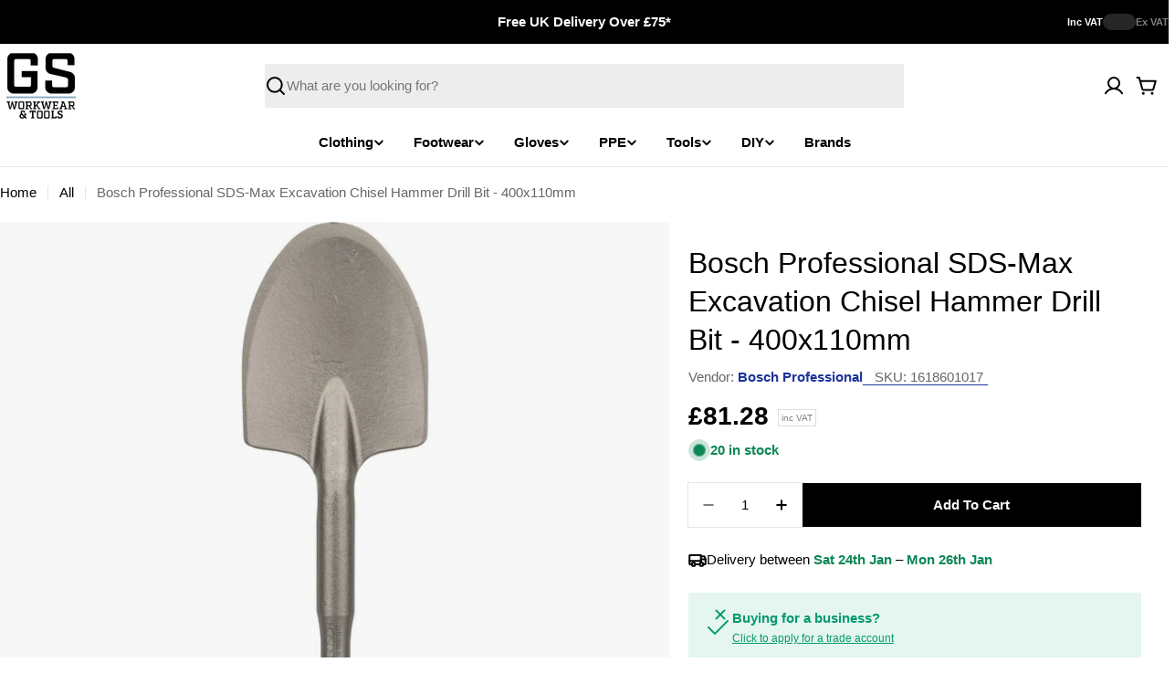

--- FILE ---
content_type: text/html; charset=utf-8
request_url: https://www.gsworkwear.com/products/bosch-professional-sds-max-hammer-drill-bit-excavation-chisel-400x110mm
body_size: 54202
content:

<!doctype html>
<html
  class="no-js"
  lang="en"
  
>
  <head>
    <meta charset="utf-8">
    <meta http-equiv="X-UA-Compatible" content="IE=edge">
    <meta name="viewport" content="width=device-width,initial-scale=1">
    <meta name="theme-color" content="">
    <link rel="canonical" href="https://www.gsworkwear.com/products/bosch-professional-sds-max-hammer-drill-bit-excavation-chisel-400x110mm">
    <link rel="preconnect" href="https://cdn.shopify.com" crossorigin><link rel="icon" type="image/png" href="//www.gsworkwear.com/cdn/shop/files/gs-workwear-tools-logo_1.png?crop=center&height=32&v=1711539618&width=32"><title>Bosch Professional SDS-Max Excavation Chisel Hammer Drill Bit - 400x11 &ndash; GS Workwear</title>

    
      <meta name="description" content="It is compatible with SDS max shank systems. The SDS max Excavation Chisel delivers easy loosening of heavily compacted soil and ground to make digging possible. Its rounded and pointed blade design ensures maximum precision.">
    


<meta property="og:site_name" content="GS Workwear">
<meta property="og:url" content="https://www.gsworkwear.com/products/bosch-professional-sds-max-hammer-drill-bit-excavation-chisel-400x110mm">
<meta property="og:title" content="Bosch Professional SDS-Max Excavation Chisel Hammer Drill Bit - 400x11">
<meta property="og:type" content="product">
<meta property="og:description" content="It is compatible with SDS max shank systems. The SDS max Excavation Chisel delivers easy loosening of heavily compacted soil and ground to make digging possible. Its rounded and pointed blade design ensures maximum precision."><meta property="og:image" content="http://www.gsworkwear.com/cdn/shop/files/1618601017_bo_pro_u_a_1_789042.jpg?v=1733149252">
  <meta property="og:image:secure_url" content="https://www.gsworkwear.com/cdn/shop/files/1618601017_bo_pro_u_a_1_789042.jpg?v=1733149252">
  <meta property="og:image:width" content="2097">
  <meta property="og:image:height" content="2097"><meta property="og:price:amount" content="81.28">
  <meta property="og:price:currency" content="GBP"><meta name="twitter:card" content="summary_large_image">
<meta name="twitter:title" content="Bosch Professional SDS-Max Excavation Chisel Hammer Drill Bit - 400x11">
<meta name="twitter:description" content="It is compatible with SDS max shank systems. The SDS max Excavation Chisel delivers easy loosening of heavily compacted soil and ground to make digging possible. Its rounded and pointed blade design ensures maximum precision.">

<style data-shopify>
  
  
  
  
  
  
  
  
  

  
    :root,
.color-scheme-1 {
      --color-background: 255,255,255;
      --color-secondary-background: 237,237,237;
      --color-primary: 196,48,28;
      --color-text-heading: 0,0,0;
      --color-foreground: 0,0,0;
      --color-subtext: 102,102,102;
      --color-subtext-alpha: 1.0;
      --color-border: 229,229,229;
      --color-border-alpha: 1.0;
      --color-button: 0,0,0;
      --color-button-text: 255,255,255;
      --color-secondary-button: 237,237,237;
      --color-secondary-button-border: 237,237,237;
      --color-secondary-button-text: 0,0,0;
      --color-button-before: ;
      --color-field: 237,237,237;
      --color-field-alpha: 1.0;
      --color-field-text: 0,0,0;
      --color-link: 0,0,0;
      --color-link-hover: 0,0,0;
      --color-product-price-sale: 196,48,28;
      --color-progress-bar: 13,135,86;
      --color-foreground-lighten-60: #666666;
      --color-foreground-lighten-40: #999999;
      --color-foreground-lighten-19: #cfcfcf;
--inputs-border-width: 0px;
        --inputs-search-border-width: 0px;}
    @media (min-width: 768px) {
      body .desktop-color-scheme-1 {
        --color-background: 255,255,255;
      --color-secondary-background: 237,237,237;
      --color-primary: 196,48,28;
      --color-text-heading: 0,0,0;
      --color-foreground: 0,0,0;
      --color-subtext: 102,102,102;
      --color-subtext-alpha: 1.0;
      --color-border: 229,229,229;
      --color-border-alpha: 1.0;
      --color-button: 0,0,0;
      --color-button-text: 255,255,255;
      --color-secondary-button: 237,237,237;
      --color-secondary-button-border: 237,237,237;
      --color-secondary-button-text: 0,0,0;
      --color-button-before: ;
      --color-field: 237,237,237;
      --color-field-alpha: 1.0;
      --color-field-text: 0,0,0;
      --color-link: 0,0,0;
      --color-link-hover: 0,0,0;
      --color-product-price-sale: 196,48,28;
      --color-progress-bar: 13,135,86;
      --color-foreground-lighten-60: #666666;
      --color-foreground-lighten-40: #999999;
      --color-foreground-lighten-19: #cfcfcf;
        color: rgb(var(--color-foreground));
        background-color: rgb(var(--color-background));
      }
    }
    @media (max-width: 767px) {
      body .mobile-color-scheme-1 {
        --color-background: 255,255,255;
      --color-secondary-background: 237,237,237;
      --color-primary: 196,48,28;
      --color-text-heading: 0,0,0;
      --color-foreground: 0,0,0;
      --color-subtext: 102,102,102;
      --color-subtext-alpha: 1.0;
      --color-border: 229,229,229;
      --color-border-alpha: 1.0;
      --color-button: 0,0,0;
      --color-button-text: 255,255,255;
      --color-secondary-button: 237,237,237;
      --color-secondary-button-border: 237,237,237;
      --color-secondary-button-text: 0,0,0;
      --color-button-before: ;
      --color-field: 237,237,237;
      --color-field-alpha: 1.0;
      --color-field-text: 0,0,0;
      --color-link: 0,0,0;
      --color-link-hover: 0,0,0;
      --color-product-price-sale: 196,48,28;
      --color-progress-bar: 13,135,86;
      --color-foreground-lighten-60: #666666;
      --color-foreground-lighten-40: #999999;
      --color-foreground-lighten-19: #cfcfcf;
        color: rgb(var(--color-foreground));
        background-color: rgb(var(--color-background));
      }
    }
  
    
.color-scheme-inverse {
      --color-background: 0,0,0;
      --color-secondary-background: 0,0,0;
      --color-primary: 196,48,28;
      --color-text-heading: 255,255,255;
      --color-foreground: 255,255,255;
      --color-subtext: 255,255,255;
      --color-subtext-alpha: 1.0;
      --color-border: 255,255,255;
      --color-border-alpha: 1.0;
      --color-button: 255,255,255;
      --color-button-text: 0,0,0;
      --color-secondary-button: 255,255,255;
      --color-secondary-button-border: 230,230,230;
      --color-secondary-button-text: 0,0,0;
      --color-button-before: ;
      --color-field: 255,255,255;
      --color-field-alpha: 1.0;
      --color-field-text: 0,0,0;
      --color-link: 255,255,255;
      --color-link-hover: 255,255,255;
      --color-product-price-sale: 196,48,28;
      --color-progress-bar: 13,135,86;
      --color-foreground-lighten-60: #999999;
      --color-foreground-lighten-40: #666666;
      --color-foreground-lighten-19: #303030;
--inputs-border-width: 0px;
        --inputs-search-border-width: 0px;}
    @media (min-width: 768px) {
      body .desktop-color-scheme-inverse {
        --color-background: 0,0,0;
      --color-secondary-background: 0,0,0;
      --color-primary: 196,48,28;
      --color-text-heading: 255,255,255;
      --color-foreground: 255,255,255;
      --color-subtext: 255,255,255;
      --color-subtext-alpha: 1.0;
      --color-border: 255,255,255;
      --color-border-alpha: 1.0;
      --color-button: 255,255,255;
      --color-button-text: 0,0,0;
      --color-secondary-button: 255,255,255;
      --color-secondary-button-border: 230,230,230;
      --color-secondary-button-text: 0,0,0;
      --color-button-before: ;
      --color-field: 255,255,255;
      --color-field-alpha: 1.0;
      --color-field-text: 0,0,0;
      --color-link: 255,255,255;
      --color-link-hover: 255,255,255;
      --color-product-price-sale: 196,48,28;
      --color-progress-bar: 13,135,86;
      --color-foreground-lighten-60: #999999;
      --color-foreground-lighten-40: #666666;
      --color-foreground-lighten-19: #303030;
        color: rgb(var(--color-foreground));
        background-color: rgb(var(--color-background));
      }
    }
    @media (max-width: 767px) {
      body .mobile-color-scheme-inverse {
        --color-background: 0,0,0;
      --color-secondary-background: 0,0,0;
      --color-primary: 196,48,28;
      --color-text-heading: 255,255,255;
      --color-foreground: 255,255,255;
      --color-subtext: 255,255,255;
      --color-subtext-alpha: 1.0;
      --color-border: 255,255,255;
      --color-border-alpha: 1.0;
      --color-button: 255,255,255;
      --color-button-text: 0,0,0;
      --color-secondary-button: 255,255,255;
      --color-secondary-button-border: 230,230,230;
      --color-secondary-button-text: 0,0,0;
      --color-button-before: ;
      --color-field: 255,255,255;
      --color-field-alpha: 1.0;
      --color-field-text: 0,0,0;
      --color-link: 255,255,255;
      --color-link-hover: 255,255,255;
      --color-product-price-sale: 196,48,28;
      --color-progress-bar: 13,135,86;
      --color-foreground-lighten-60: #999999;
      --color-foreground-lighten-40: #666666;
      --color-foreground-lighten-19: #303030;
        color: rgb(var(--color-foreground));
        background-color: rgb(var(--color-background));
      }
    }
  
    
.color-scheme-info {
      --color-background: 240,242,255;
      --color-secondary-background: 247,247,247;
      --color-primary: 196,48,28;
      --color-text-heading: 0,0,0;
      --color-foreground: 0,0,0;
      --color-subtext: 102,102,102;
      --color-subtext-alpha: 1.0;
      --color-border: 229,229,229;
      --color-border-alpha: 1.0;
      --color-button: 0,0,0;
      --color-button-text: 255,255,255;
      --color-secondary-button: 237,237,237;
      --color-secondary-button-border: 237,237,237;
      --color-secondary-button-text: 0,0,0;
      --color-button-before: ;
      --color-field: 245,245,245;
      --color-field-alpha: 1.0;
      --color-field-text: 0,0,0;
      --color-link: 0,0,0;
      --color-link-hover: 0,0,0;
      --color-product-price-sale: 196,48,28;
      --color-progress-bar: 13,135,86;
      --color-foreground-lighten-60: #606166;
      --color-foreground-lighten-40: #909199;
      --color-foreground-lighten-19: #c2c4cf;
--inputs-border-width: 0px;
        --inputs-search-border-width: 0px;}
    @media (min-width: 768px) {
      body .desktop-color-scheme-info {
        --color-background: 240,242,255;
      --color-secondary-background: 247,247,247;
      --color-primary: 196,48,28;
      --color-text-heading: 0,0,0;
      --color-foreground: 0,0,0;
      --color-subtext: 102,102,102;
      --color-subtext-alpha: 1.0;
      --color-border: 229,229,229;
      --color-border-alpha: 1.0;
      --color-button: 0,0,0;
      --color-button-text: 255,255,255;
      --color-secondary-button: 237,237,237;
      --color-secondary-button-border: 237,237,237;
      --color-secondary-button-text: 0,0,0;
      --color-button-before: ;
      --color-field: 245,245,245;
      --color-field-alpha: 1.0;
      --color-field-text: 0,0,0;
      --color-link: 0,0,0;
      --color-link-hover: 0,0,0;
      --color-product-price-sale: 196,48,28;
      --color-progress-bar: 13,135,86;
      --color-foreground-lighten-60: #606166;
      --color-foreground-lighten-40: #909199;
      --color-foreground-lighten-19: #c2c4cf;
        color: rgb(var(--color-foreground));
        background-color: rgb(var(--color-background));
      }
    }
    @media (max-width: 767px) {
      body .mobile-color-scheme-info {
        --color-background: 240,242,255;
      --color-secondary-background: 247,247,247;
      --color-primary: 196,48,28;
      --color-text-heading: 0,0,0;
      --color-foreground: 0,0,0;
      --color-subtext: 102,102,102;
      --color-subtext-alpha: 1.0;
      --color-border: 229,229,229;
      --color-border-alpha: 1.0;
      --color-button: 0,0,0;
      --color-button-text: 255,255,255;
      --color-secondary-button: 237,237,237;
      --color-secondary-button-border: 237,237,237;
      --color-secondary-button-text: 0,0,0;
      --color-button-before: ;
      --color-field: 245,245,245;
      --color-field-alpha: 1.0;
      --color-field-text: 0,0,0;
      --color-link: 0,0,0;
      --color-link-hover: 0,0,0;
      --color-product-price-sale: 196,48,28;
      --color-progress-bar: 13,135,86;
      --color-foreground-lighten-60: #606166;
      --color-foreground-lighten-40: #909199;
      --color-foreground-lighten-19: #c2c4cf;
        color: rgb(var(--color-foreground));
        background-color: rgb(var(--color-background));
      }
    }
  
    
.color-scheme-2 {
      --color-background: 29,52,154;
      --color-secondary-background: 245,245,245;
      --color-primary: 196,48,28;
      --color-text-heading: 255,255,255;
      --color-foreground: 255,255,255;
      --color-subtext: 255,255,255;
      --color-subtext-alpha: 1.0;
      --color-border: 229,229,229;
      --color-border-alpha: 1.0;
      --color-button: 255,255,255;
      --color-button-text: 0,0,0;
      --color-secondary-button: 255,255,255;
      --color-secondary-button-border: 255,255,255;
      --color-secondary-button-text: 0,0,0;
      --color-button-before: ;
      --color-field: 245,245,245;
      --color-field-alpha: 1.0;
      --color-field-text: 0,0,0;
      --color-link: 255,255,255;
      --color-link-hover: 255,255,255;
      --color-product-price-sale: 196,48,28;
      --color-progress-bar: 13,135,86;
      --color-foreground-lighten-60: #a5aed7;
      --color-foreground-lighten-40: #7785c2;
      --color-foreground-lighten-19: #485bad;
--inputs-border-width: 0px;
        --inputs-search-border-width: 0px;}
    @media (min-width: 768px) {
      body .desktop-color-scheme-2 {
        --color-background: 29,52,154;
      --color-secondary-background: 245,245,245;
      --color-primary: 196,48,28;
      --color-text-heading: 255,255,255;
      --color-foreground: 255,255,255;
      --color-subtext: 255,255,255;
      --color-subtext-alpha: 1.0;
      --color-border: 229,229,229;
      --color-border-alpha: 1.0;
      --color-button: 255,255,255;
      --color-button-text: 0,0,0;
      --color-secondary-button: 255,255,255;
      --color-secondary-button-border: 255,255,255;
      --color-secondary-button-text: 0,0,0;
      --color-button-before: ;
      --color-field: 245,245,245;
      --color-field-alpha: 1.0;
      --color-field-text: 0,0,0;
      --color-link: 255,255,255;
      --color-link-hover: 255,255,255;
      --color-product-price-sale: 196,48,28;
      --color-progress-bar: 13,135,86;
      --color-foreground-lighten-60: #a5aed7;
      --color-foreground-lighten-40: #7785c2;
      --color-foreground-lighten-19: #485bad;
        color: rgb(var(--color-foreground));
        background-color: rgb(var(--color-background));
      }
    }
    @media (max-width: 767px) {
      body .mobile-color-scheme-2 {
        --color-background: 29,52,154;
      --color-secondary-background: 245,245,245;
      --color-primary: 196,48,28;
      --color-text-heading: 255,255,255;
      --color-foreground: 255,255,255;
      --color-subtext: 255,255,255;
      --color-subtext-alpha: 1.0;
      --color-border: 229,229,229;
      --color-border-alpha: 1.0;
      --color-button: 255,255,255;
      --color-button-text: 0,0,0;
      --color-secondary-button: 255,255,255;
      --color-secondary-button-border: 255,255,255;
      --color-secondary-button-text: 0,0,0;
      --color-button-before: ;
      --color-field: 245,245,245;
      --color-field-alpha: 1.0;
      --color-field-text: 0,0,0;
      --color-link: 255,255,255;
      --color-link-hover: 255,255,255;
      --color-product-price-sale: 196,48,28;
      --color-progress-bar: 13,135,86;
      --color-foreground-lighten-60: #a5aed7;
      --color-foreground-lighten-40: #7785c2;
      --color-foreground-lighten-19: #485bad;
        color: rgb(var(--color-foreground));
        background-color: rgb(var(--color-background));
      }
    }
  
    
.color-scheme-3 {
      --color-background: 244,246,145;
      --color-secondary-background: 247,247,247;
      --color-primary: 196,48,28;
      --color-text-heading: 0,0,0;
      --color-foreground: 0,0,0;
      --color-subtext: 102,102,102;
      --color-subtext-alpha: 1.0;
      --color-border: 247,247,247;
      --color-border-alpha: 1.0;
      --color-button: 0,0,0;
      --color-button-text: 255,255,255;
      --color-secondary-button: 244,246,145;
      --color-secondary-button-border: 0,0,0;
      --color-secondary-button-text: 0,0,0;
      --color-button-before: ;
      --color-field: 255,255,255;
      --color-field-alpha: 1.0;
      --color-field-text: 0,0,0;
      --color-link: 0,0,0;
      --color-link-hover: 0,0,0;
      --color-product-price-sale: 196,48,28;
      --color-progress-bar: 13,135,86;
      --color-foreground-lighten-60: #62623a;
      --color-foreground-lighten-40: #929457;
      --color-foreground-lighten-19: #c6c775;
--inputs-border-width: 0px;
        --inputs-search-border-width: 0px;}
    @media (min-width: 768px) {
      body .desktop-color-scheme-3 {
        --color-background: 244,246,145;
      --color-secondary-background: 247,247,247;
      --color-primary: 196,48,28;
      --color-text-heading: 0,0,0;
      --color-foreground: 0,0,0;
      --color-subtext: 102,102,102;
      --color-subtext-alpha: 1.0;
      --color-border: 247,247,247;
      --color-border-alpha: 1.0;
      --color-button: 0,0,0;
      --color-button-text: 255,255,255;
      --color-secondary-button: 244,246,145;
      --color-secondary-button-border: 0,0,0;
      --color-secondary-button-text: 0,0,0;
      --color-button-before: ;
      --color-field: 255,255,255;
      --color-field-alpha: 1.0;
      --color-field-text: 0,0,0;
      --color-link: 0,0,0;
      --color-link-hover: 0,0,0;
      --color-product-price-sale: 196,48,28;
      --color-progress-bar: 13,135,86;
      --color-foreground-lighten-60: #62623a;
      --color-foreground-lighten-40: #929457;
      --color-foreground-lighten-19: #c6c775;
        color: rgb(var(--color-foreground));
        background-color: rgb(var(--color-background));
      }
    }
    @media (max-width: 767px) {
      body .mobile-color-scheme-3 {
        --color-background: 244,246,145;
      --color-secondary-background: 247,247,247;
      --color-primary: 196,48,28;
      --color-text-heading: 0,0,0;
      --color-foreground: 0,0,0;
      --color-subtext: 102,102,102;
      --color-subtext-alpha: 1.0;
      --color-border: 247,247,247;
      --color-border-alpha: 1.0;
      --color-button: 0,0,0;
      --color-button-text: 255,255,255;
      --color-secondary-button: 244,246,145;
      --color-secondary-button-border: 0,0,0;
      --color-secondary-button-text: 0,0,0;
      --color-button-before: ;
      --color-field: 255,255,255;
      --color-field-alpha: 1.0;
      --color-field-text: 0,0,0;
      --color-link: 0,0,0;
      --color-link-hover: 0,0,0;
      --color-product-price-sale: 196,48,28;
      --color-progress-bar: 13,135,86;
      --color-foreground-lighten-60: #62623a;
      --color-foreground-lighten-40: #929457;
      --color-foreground-lighten-19: #c6c775;
        color: rgb(var(--color-foreground));
        background-color: rgb(var(--color-background));
      }
    }
  
    
.color-scheme-4 {
      --color-background: 245,226,226;
      --color-secondary-background: 247,247,247;
      --color-primary: 196,48,28;
      --color-text-heading: 0,0,0;
      --color-foreground: 0,0,0;
      --color-subtext: 102,102,102;
      --color-subtext-alpha: 1.0;
      --color-border: 230,230,230;
      --color-border-alpha: 1.0;
      --color-button: 0,0,0;
      --color-button-text: 255,255,255;
      --color-secondary-button: 233,233,233;
      --color-secondary-button-border: 233,233,233;
      --color-secondary-button-text: 0,0,0;
      --color-button-before: ;
      --color-field: 245,245,245;
      --color-field-alpha: 1.0;
      --color-field-text: 0,0,0;
      --color-link: 0,0,0;
      --color-link-hover: 0,0,0;
      --color-product-price-sale: 196,48,28;
      --color-progress-bar: 13,135,86;
      --color-foreground-lighten-60: #625a5a;
      --color-foreground-lighten-40: #938888;
      --color-foreground-lighten-19: #c6b7b7;
--inputs-border-width: 0px;
        --inputs-search-border-width: 0px;}
    @media (min-width: 768px) {
      body .desktop-color-scheme-4 {
        --color-background: 245,226,226;
      --color-secondary-background: 247,247,247;
      --color-primary: 196,48,28;
      --color-text-heading: 0,0,0;
      --color-foreground: 0,0,0;
      --color-subtext: 102,102,102;
      --color-subtext-alpha: 1.0;
      --color-border: 230,230,230;
      --color-border-alpha: 1.0;
      --color-button: 0,0,0;
      --color-button-text: 255,255,255;
      --color-secondary-button: 233,233,233;
      --color-secondary-button-border: 233,233,233;
      --color-secondary-button-text: 0,0,0;
      --color-button-before: ;
      --color-field: 245,245,245;
      --color-field-alpha: 1.0;
      --color-field-text: 0,0,0;
      --color-link: 0,0,0;
      --color-link-hover: 0,0,0;
      --color-product-price-sale: 196,48,28;
      --color-progress-bar: 13,135,86;
      --color-foreground-lighten-60: #625a5a;
      --color-foreground-lighten-40: #938888;
      --color-foreground-lighten-19: #c6b7b7;
        color: rgb(var(--color-foreground));
        background-color: rgb(var(--color-background));
      }
    }
    @media (max-width: 767px) {
      body .mobile-color-scheme-4 {
        --color-background: 245,226,226;
      --color-secondary-background: 247,247,247;
      --color-primary: 196,48,28;
      --color-text-heading: 0,0,0;
      --color-foreground: 0,0,0;
      --color-subtext: 102,102,102;
      --color-subtext-alpha: 1.0;
      --color-border: 230,230,230;
      --color-border-alpha: 1.0;
      --color-button: 0,0,0;
      --color-button-text: 255,255,255;
      --color-secondary-button: 233,233,233;
      --color-secondary-button-border: 233,233,233;
      --color-secondary-button-text: 0,0,0;
      --color-button-before: ;
      --color-field: 245,245,245;
      --color-field-alpha: 1.0;
      --color-field-text: 0,0,0;
      --color-link: 0,0,0;
      --color-link-hover: 0,0,0;
      --color-product-price-sale: 196,48,28;
      --color-progress-bar: 13,135,86;
      --color-foreground-lighten-60: #625a5a;
      --color-foreground-lighten-40: #938888;
      --color-foreground-lighten-19: #c6b7b7;
        color: rgb(var(--color-foreground));
        background-color: rgb(var(--color-background));
      }
    }
  
    
.color-scheme-6 {
      --color-background: 224,239,228;
      --color-secondary-background: 243,238,234;
      --color-primary: 196,48,28;
      --color-text-heading: 0,0,0;
      --color-foreground: 0,0,0;
      --color-subtext: 102,102,102;
      --color-subtext-alpha: 1.0;
      --color-border: 198,191,177;
      --color-border-alpha: 1.0;
      --color-button: 0,0,0;
      --color-button-text: 255,255,255;
      --color-secondary-button: 255,255,255;
      --color-secondary-button-border: 230,230,230;
      --color-secondary-button-text: 0,0,0;
      --color-button-before: ;
      --color-field: 255,255,255;
      --color-field-alpha: 1.0;
      --color-field-text: 0,0,0;
      --color-link: 0,0,0;
      --color-link-hover: 0,0,0;
      --color-product-price-sale: 196,48,28;
      --color-progress-bar: 13,135,86;
      --color-foreground-lighten-60: #5a605b;
      --color-foreground-lighten-40: #868f89;
      --color-foreground-lighten-19: #b5c2b9;
--inputs-border-width: 0px;
        --inputs-search-border-width: 0px;}
    @media (min-width: 768px) {
      body .desktop-color-scheme-6 {
        --color-background: 224,239,228;
      --color-secondary-background: 243,238,234;
      --color-primary: 196,48,28;
      --color-text-heading: 0,0,0;
      --color-foreground: 0,0,0;
      --color-subtext: 102,102,102;
      --color-subtext-alpha: 1.0;
      --color-border: 198,191,177;
      --color-border-alpha: 1.0;
      --color-button: 0,0,0;
      --color-button-text: 255,255,255;
      --color-secondary-button: 255,255,255;
      --color-secondary-button-border: 230,230,230;
      --color-secondary-button-text: 0,0,0;
      --color-button-before: ;
      --color-field: 255,255,255;
      --color-field-alpha: 1.0;
      --color-field-text: 0,0,0;
      --color-link: 0,0,0;
      --color-link-hover: 0,0,0;
      --color-product-price-sale: 196,48,28;
      --color-progress-bar: 13,135,86;
      --color-foreground-lighten-60: #5a605b;
      --color-foreground-lighten-40: #868f89;
      --color-foreground-lighten-19: #b5c2b9;
        color: rgb(var(--color-foreground));
        background-color: rgb(var(--color-background));
      }
    }
    @media (max-width: 767px) {
      body .mobile-color-scheme-6 {
        --color-background: 224,239,228;
      --color-secondary-background: 243,238,234;
      --color-primary: 196,48,28;
      --color-text-heading: 0,0,0;
      --color-foreground: 0,0,0;
      --color-subtext: 102,102,102;
      --color-subtext-alpha: 1.0;
      --color-border: 198,191,177;
      --color-border-alpha: 1.0;
      --color-button: 0,0,0;
      --color-button-text: 255,255,255;
      --color-secondary-button: 255,255,255;
      --color-secondary-button-border: 230,230,230;
      --color-secondary-button-text: 0,0,0;
      --color-button-before: ;
      --color-field: 255,255,255;
      --color-field-alpha: 1.0;
      --color-field-text: 0,0,0;
      --color-link: 0,0,0;
      --color-link-hover: 0,0,0;
      --color-product-price-sale: 196,48,28;
      --color-progress-bar: 13,135,86;
      --color-foreground-lighten-60: #5a605b;
      --color-foreground-lighten-40: #868f89;
      --color-foreground-lighten-19: #b5c2b9;
        color: rgb(var(--color-foreground));
        background-color: rgb(var(--color-background));
      }
    }
  
    
.color-scheme-7 {
      --color-background: 219,225,255;
      --color-secondary-background: 233,233,233;
      --color-primary: 196,48,28;
      --color-text-heading: 0,0,0;
      --color-foreground: 0,0,0;
      --color-subtext: 102,102,102;
      --color-subtext-alpha: 1.0;
      --color-border: 230,230,230;
      --color-border-alpha: 1.0;
      --color-button: 0,0,0;
      --color-button-text: 255,255,255;
      --color-secondary-button: 233,233,233;
      --color-secondary-button-border: 233,233,233;
      --color-secondary-button-text: 0,0,0;
      --color-button-before: ;
      --color-field: 245,245,245;
      --color-field-alpha: 1.0;
      --color-field-text: 0,0,0;
      --color-link: 0,0,0;
      --color-link-hover: 0,0,0;
      --color-product-price-sale: 196,48,28;
      --color-progress-bar: 13,135,86;
      --color-foreground-lighten-60: #585a66;
      --color-foreground-lighten-40: #838799;
      --color-foreground-lighten-19: #b1b6cf;
--inputs-border-width: 0px;
        --inputs-search-border-width: 0px;}
    @media (min-width: 768px) {
      body .desktop-color-scheme-7 {
        --color-background: 219,225,255;
      --color-secondary-background: 233,233,233;
      --color-primary: 196,48,28;
      --color-text-heading: 0,0,0;
      --color-foreground: 0,0,0;
      --color-subtext: 102,102,102;
      --color-subtext-alpha: 1.0;
      --color-border: 230,230,230;
      --color-border-alpha: 1.0;
      --color-button: 0,0,0;
      --color-button-text: 255,255,255;
      --color-secondary-button: 233,233,233;
      --color-secondary-button-border: 233,233,233;
      --color-secondary-button-text: 0,0,0;
      --color-button-before: ;
      --color-field: 245,245,245;
      --color-field-alpha: 1.0;
      --color-field-text: 0,0,0;
      --color-link: 0,0,0;
      --color-link-hover: 0,0,0;
      --color-product-price-sale: 196,48,28;
      --color-progress-bar: 13,135,86;
      --color-foreground-lighten-60: #585a66;
      --color-foreground-lighten-40: #838799;
      --color-foreground-lighten-19: #b1b6cf;
        color: rgb(var(--color-foreground));
        background-color: rgb(var(--color-background));
      }
    }
    @media (max-width: 767px) {
      body .mobile-color-scheme-7 {
        --color-background: 219,225,255;
      --color-secondary-background: 233,233,233;
      --color-primary: 196,48,28;
      --color-text-heading: 0,0,0;
      --color-foreground: 0,0,0;
      --color-subtext: 102,102,102;
      --color-subtext-alpha: 1.0;
      --color-border: 230,230,230;
      --color-border-alpha: 1.0;
      --color-button: 0,0,0;
      --color-button-text: 255,255,255;
      --color-secondary-button: 233,233,233;
      --color-secondary-button-border: 233,233,233;
      --color-secondary-button-text: 0,0,0;
      --color-button-before: ;
      --color-field: 245,245,245;
      --color-field-alpha: 1.0;
      --color-field-text: 0,0,0;
      --color-link: 0,0,0;
      --color-link-hover: 0,0,0;
      --color-product-price-sale: 196,48,28;
      --color-progress-bar: 13,135,86;
      --color-foreground-lighten-60: #585a66;
      --color-foreground-lighten-40: #838799;
      --color-foreground-lighten-19: #b1b6cf;
        color: rgb(var(--color-foreground));
        background-color: rgb(var(--color-background));
      }
    }
  
    
.color-scheme-8 {
      --color-background: 196,48,28;
      --color-secondary-background: 247,247,247;
      --color-primary: 196,48,28;
      --color-text-heading: 255,255,255;
      --color-foreground: 255,255,255;
      --color-subtext: 255,255,255;
      --color-subtext-alpha: 1.0;
      --color-border: 230,230,230;
      --color-border-alpha: 1.0;
      --color-button: 255,255,255;
      --color-button-text: 0,0,0;
      --color-secondary-button: 196,48,28;
      --color-secondary-button-border: 255,255,255;
      --color-secondary-button-text: 255,255,255;
      --color-button-before: ;
      --color-field: 245,245,245;
      --color-field-alpha: 1.0;
      --color-field-text: 0,0,0;
      --color-link: 255,255,255;
      --color-link-hover: 255,255,255;
      --color-product-price-sale: 196,48,28;
      --color-progress-bar: 13,135,86;
      --color-foreground-lighten-60: #e7aca4;
      --color-foreground-lighten-40: #dc8377;
      --color-foreground-lighten-19: #cf5747;
--inputs-border-width: 0px;
        --inputs-search-border-width: 0px;}
    @media (min-width: 768px) {
      body .desktop-color-scheme-8 {
        --color-background: 196,48,28;
      --color-secondary-background: 247,247,247;
      --color-primary: 196,48,28;
      --color-text-heading: 255,255,255;
      --color-foreground: 255,255,255;
      --color-subtext: 255,255,255;
      --color-subtext-alpha: 1.0;
      --color-border: 230,230,230;
      --color-border-alpha: 1.0;
      --color-button: 255,255,255;
      --color-button-text: 0,0,0;
      --color-secondary-button: 196,48,28;
      --color-secondary-button-border: 255,255,255;
      --color-secondary-button-text: 255,255,255;
      --color-button-before: ;
      --color-field: 245,245,245;
      --color-field-alpha: 1.0;
      --color-field-text: 0,0,0;
      --color-link: 255,255,255;
      --color-link-hover: 255,255,255;
      --color-product-price-sale: 196,48,28;
      --color-progress-bar: 13,135,86;
      --color-foreground-lighten-60: #e7aca4;
      --color-foreground-lighten-40: #dc8377;
      --color-foreground-lighten-19: #cf5747;
        color: rgb(var(--color-foreground));
        background-color: rgb(var(--color-background));
      }
    }
    @media (max-width: 767px) {
      body .mobile-color-scheme-8 {
        --color-background: 196,48,28;
      --color-secondary-background: 247,247,247;
      --color-primary: 196,48,28;
      --color-text-heading: 255,255,255;
      --color-foreground: 255,255,255;
      --color-subtext: 255,255,255;
      --color-subtext-alpha: 1.0;
      --color-border: 230,230,230;
      --color-border-alpha: 1.0;
      --color-button: 255,255,255;
      --color-button-text: 0,0,0;
      --color-secondary-button: 196,48,28;
      --color-secondary-button-border: 255,255,255;
      --color-secondary-button-text: 255,255,255;
      --color-button-before: ;
      --color-field: 245,245,245;
      --color-field-alpha: 1.0;
      --color-field-text: 0,0,0;
      --color-link: 255,255,255;
      --color-link-hover: 255,255,255;
      --color-product-price-sale: 196,48,28;
      --color-progress-bar: 13,135,86;
      --color-foreground-lighten-60: #e7aca4;
      --color-foreground-lighten-40: #dc8377;
      --color-foreground-lighten-19: #cf5747;
        color: rgb(var(--color-foreground));
        background-color: rgb(var(--color-background));
      }
    }
  
    
.color-scheme-9 {
      --color-background: 255,255,255;
      --color-secondary-background: 237,237,237;
      --color-primary: 196,48,28;
      --color-text-heading: 0,0,0;
      --color-foreground: 0,0,0;
      --color-subtext: 102,102,102;
      --color-subtext-alpha: 1.0;
      --color-border: 229,229,229;
      --color-border-alpha: 1.0;
      --color-button: 244,246,145;
      --color-button-text: 0,0,0;
      --color-secondary-button: 237,237,237;
      --color-secondary-button-border: 237,237,237;
      --color-secondary-button-text: 0,0,0;
      --color-button-before: ;
      --color-field: 237,237,237;
      --color-field-alpha: 1.0;
      --color-field-text: 0,0,0;
      --color-link: 0,0,0;
      --color-link-hover: 0,0,0;
      --color-product-price-sale: 196,48,28;
      --color-progress-bar: 13,135,86;
      --color-foreground-lighten-60: #666666;
      --color-foreground-lighten-40: #999999;
      --color-foreground-lighten-19: #cfcfcf;
--inputs-border-width: 0px;
        --inputs-search-border-width: 0px;}
    @media (min-width: 768px) {
      body .desktop-color-scheme-9 {
        --color-background: 255,255,255;
      --color-secondary-background: 237,237,237;
      --color-primary: 196,48,28;
      --color-text-heading: 0,0,0;
      --color-foreground: 0,0,0;
      --color-subtext: 102,102,102;
      --color-subtext-alpha: 1.0;
      --color-border: 229,229,229;
      --color-border-alpha: 1.0;
      --color-button: 244,246,145;
      --color-button-text: 0,0,0;
      --color-secondary-button: 237,237,237;
      --color-secondary-button-border: 237,237,237;
      --color-secondary-button-text: 0,0,0;
      --color-button-before: ;
      --color-field: 237,237,237;
      --color-field-alpha: 1.0;
      --color-field-text: 0,0,0;
      --color-link: 0,0,0;
      --color-link-hover: 0,0,0;
      --color-product-price-sale: 196,48,28;
      --color-progress-bar: 13,135,86;
      --color-foreground-lighten-60: #666666;
      --color-foreground-lighten-40: #999999;
      --color-foreground-lighten-19: #cfcfcf;
        color: rgb(var(--color-foreground));
        background-color: rgb(var(--color-background));
      }
    }
    @media (max-width: 767px) {
      body .mobile-color-scheme-9 {
        --color-background: 255,255,255;
      --color-secondary-background: 237,237,237;
      --color-primary: 196,48,28;
      --color-text-heading: 0,0,0;
      --color-foreground: 0,0,0;
      --color-subtext: 102,102,102;
      --color-subtext-alpha: 1.0;
      --color-border: 229,229,229;
      --color-border-alpha: 1.0;
      --color-button: 244,246,145;
      --color-button-text: 0,0,0;
      --color-secondary-button: 237,237,237;
      --color-secondary-button-border: 237,237,237;
      --color-secondary-button-text: 0,0,0;
      --color-button-before: ;
      --color-field: 237,237,237;
      --color-field-alpha: 1.0;
      --color-field-text: 0,0,0;
      --color-link: 0,0,0;
      --color-link-hover: 0,0,0;
      --color-product-price-sale: 196,48,28;
      --color-progress-bar: 13,135,86;
      --color-foreground-lighten-60: #666666;
      --color-foreground-lighten-40: #999999;
      --color-foreground-lighten-19: #cfcfcf;
        color: rgb(var(--color-foreground));
        background-color: rgb(var(--color-background));
      }
    }
  
    
.color-scheme-10 {
      --color-background: 246,246,246;
      --color-secondary-background: 237,237,237;
      --color-primary: 196,48,28;
      --color-text-heading: 0,0,0;
      --color-foreground: 0,0,0;
      --color-subtext: 102,102,102;
      --color-subtext-alpha: 1.0;
      --color-border: 229,229,229;
      --color-border-alpha: 1.0;
      --color-button: 0,0,0;
      --color-button-text: 255,255,255;
      --color-secondary-button: 237,237,237;
      --color-secondary-button-border: 237,237,237;
      --color-secondary-button-text: 0,0,0;
      --color-button-before: ;
      --color-field: 237,237,237;
      --color-field-alpha: 1.0;
      --color-field-text: 0,0,0;
      --color-link: 0,0,0;
      --color-link-hover: 0,0,0;
      --color-product-price-sale: 196,48,28;
      --color-progress-bar: 13,135,86;
      --color-foreground-lighten-60: #626262;
      --color-foreground-lighten-40: #949494;
      --color-foreground-lighten-19: #c7c7c7;
--inputs-border-width: 0px;
        --inputs-search-border-width: 0px;}
    @media (min-width: 768px) {
      body .desktop-color-scheme-10 {
        --color-background: 246,246,246;
      --color-secondary-background: 237,237,237;
      --color-primary: 196,48,28;
      --color-text-heading: 0,0,0;
      --color-foreground: 0,0,0;
      --color-subtext: 102,102,102;
      --color-subtext-alpha: 1.0;
      --color-border: 229,229,229;
      --color-border-alpha: 1.0;
      --color-button: 0,0,0;
      --color-button-text: 255,255,255;
      --color-secondary-button: 237,237,237;
      --color-secondary-button-border: 237,237,237;
      --color-secondary-button-text: 0,0,0;
      --color-button-before: ;
      --color-field: 237,237,237;
      --color-field-alpha: 1.0;
      --color-field-text: 0,0,0;
      --color-link: 0,0,0;
      --color-link-hover: 0,0,0;
      --color-product-price-sale: 196,48,28;
      --color-progress-bar: 13,135,86;
      --color-foreground-lighten-60: #626262;
      --color-foreground-lighten-40: #949494;
      --color-foreground-lighten-19: #c7c7c7;
        color: rgb(var(--color-foreground));
        background-color: rgb(var(--color-background));
      }
    }
    @media (max-width: 767px) {
      body .mobile-color-scheme-10 {
        --color-background: 246,246,246;
      --color-secondary-background: 237,237,237;
      --color-primary: 196,48,28;
      --color-text-heading: 0,0,0;
      --color-foreground: 0,0,0;
      --color-subtext: 102,102,102;
      --color-subtext-alpha: 1.0;
      --color-border: 229,229,229;
      --color-border-alpha: 1.0;
      --color-button: 0,0,0;
      --color-button-text: 255,255,255;
      --color-secondary-button: 237,237,237;
      --color-secondary-button-border: 237,237,237;
      --color-secondary-button-text: 0,0,0;
      --color-button-before: ;
      --color-field: 237,237,237;
      --color-field-alpha: 1.0;
      --color-field-text: 0,0,0;
      --color-link: 0,0,0;
      --color-link-hover: 0,0,0;
      --color-product-price-sale: 196,48,28;
      --color-progress-bar: 13,135,86;
      --color-foreground-lighten-60: #626262;
      --color-foreground-lighten-40: #949494;
      --color-foreground-lighten-19: #c7c7c7;
        color: rgb(var(--color-foreground));
        background-color: rgb(var(--color-background));
      }
    }
  
    
.color-scheme-11 {
      --color-background: 246,246,246;
      --color-secondary-background: 237,237,237;
      --color-primary: 196,48,28;
      --color-text-heading: 7,40,53;
      --color-foreground: 7,40,53;
      --color-subtext: 81,105,113;
      --color-subtext-alpha: 1.0;
      --color-border: 81,105,113;
      --color-border-alpha: 1.0;
      --color-button: 7,40,53;
      --color-button-text: 255,255,255;
      --color-secondary-button: 237,237,237;
      --color-secondary-button-border: 237,237,237;
      --color-secondary-button-text: 7,40,53;
      --color-button-before: ;
      --color-field: 255,255,255;
      --color-field-alpha: 1.0;
      --color-field-text: 7,40,53;
      --color-link: 7,40,53;
      --color-link-hover: 7,40,53;
      --color-product-price-sale: 196,48,28;
      --color-progress-bar: 13,135,86;
      --color-foreground-lighten-60: #677a82;
      --color-foreground-lighten-40: #96a4a9;
      --color-foreground-lighten-19: #c9cfd1;
--inputs-border-width: 0px;
        --inputs-search-border-width: 0px;}
    @media (min-width: 768px) {
      body .desktop-color-scheme-11 {
        --color-background: 246,246,246;
      --color-secondary-background: 237,237,237;
      --color-primary: 196,48,28;
      --color-text-heading: 7,40,53;
      --color-foreground: 7,40,53;
      --color-subtext: 81,105,113;
      --color-subtext-alpha: 1.0;
      --color-border: 81,105,113;
      --color-border-alpha: 1.0;
      --color-button: 7,40,53;
      --color-button-text: 255,255,255;
      --color-secondary-button: 237,237,237;
      --color-secondary-button-border: 237,237,237;
      --color-secondary-button-text: 7,40,53;
      --color-button-before: ;
      --color-field: 255,255,255;
      --color-field-alpha: 1.0;
      --color-field-text: 7,40,53;
      --color-link: 7,40,53;
      --color-link-hover: 7,40,53;
      --color-product-price-sale: 196,48,28;
      --color-progress-bar: 13,135,86;
      --color-foreground-lighten-60: #677a82;
      --color-foreground-lighten-40: #96a4a9;
      --color-foreground-lighten-19: #c9cfd1;
        color: rgb(var(--color-foreground));
        background-color: rgb(var(--color-background));
      }
    }
    @media (max-width: 767px) {
      body .mobile-color-scheme-11 {
        --color-background: 246,246,246;
      --color-secondary-background: 237,237,237;
      --color-primary: 196,48,28;
      --color-text-heading: 7,40,53;
      --color-foreground: 7,40,53;
      --color-subtext: 81,105,113;
      --color-subtext-alpha: 1.0;
      --color-border: 81,105,113;
      --color-border-alpha: 1.0;
      --color-button: 7,40,53;
      --color-button-text: 255,255,255;
      --color-secondary-button: 237,237,237;
      --color-secondary-button-border: 237,237,237;
      --color-secondary-button-text: 7,40,53;
      --color-button-before: ;
      --color-field: 255,255,255;
      --color-field-alpha: 1.0;
      --color-field-text: 7,40,53;
      --color-link: 7,40,53;
      --color-link-hover: 7,40,53;
      --color-product-price-sale: 196,48,28;
      --color-progress-bar: 13,135,86;
      --color-foreground-lighten-60: #677a82;
      --color-foreground-lighten-40: #96a4a9;
      --color-foreground-lighten-19: #c9cfd1;
        color: rgb(var(--color-foreground));
        background-color: rgb(var(--color-background));
      }
    }
  
    
.color-scheme-12 {
      --color-background: 255,255,255;
      --color-secondary-background: 237,237,237;
      --color-primary: 196,48,28;
      --color-text-heading: 7,40,53;
      --color-foreground: 7,40,53;
      --color-subtext: 81,105,113;
      --color-subtext-alpha: 1.0;
      --color-border: 81,105,113;
      --color-border-alpha: 1.0;
      --color-button: 196,48,28;
      --color-button-text: 255,255,255;
      --color-secondary-button: 237,237,237;
      --color-secondary-button-border: 237,237,237;
      --color-secondary-button-text: 7,40,53;
      --color-button-before: ;
      --color-field: 255,255,255;
      --color-field-alpha: 1.0;
      --color-field-text: 7,40,53;
      --color-link: 7,40,53;
      --color-link-hover: 7,40,53;
      --color-product-price-sale: 196,48,28;
      --color-progress-bar: 13,135,86;
      --color-foreground-lighten-60: #6a7e86;
      --color-foreground-lighten-40: #9ca9ae;
      --color-foreground-lighten-19: #d0d6d9;
--inputs-border-width: 1px;
        --inputs-search-border-width: 2px;}
    @media (min-width: 768px) {
      body .desktop-color-scheme-12 {
        --color-background: 255,255,255;
      --color-secondary-background: 237,237,237;
      --color-primary: 196,48,28;
      --color-text-heading: 7,40,53;
      --color-foreground: 7,40,53;
      --color-subtext: 81,105,113;
      --color-subtext-alpha: 1.0;
      --color-border: 81,105,113;
      --color-border-alpha: 1.0;
      --color-button: 196,48,28;
      --color-button-text: 255,255,255;
      --color-secondary-button: 237,237,237;
      --color-secondary-button-border: 237,237,237;
      --color-secondary-button-text: 7,40,53;
      --color-button-before: ;
      --color-field: 255,255,255;
      --color-field-alpha: 1.0;
      --color-field-text: 7,40,53;
      --color-link: 7,40,53;
      --color-link-hover: 7,40,53;
      --color-product-price-sale: 196,48,28;
      --color-progress-bar: 13,135,86;
      --color-foreground-lighten-60: #6a7e86;
      --color-foreground-lighten-40: #9ca9ae;
      --color-foreground-lighten-19: #d0d6d9;
        color: rgb(var(--color-foreground));
        background-color: rgb(var(--color-background));
      }
    }
    @media (max-width: 767px) {
      body .mobile-color-scheme-12 {
        --color-background: 255,255,255;
      --color-secondary-background: 237,237,237;
      --color-primary: 196,48,28;
      --color-text-heading: 7,40,53;
      --color-foreground: 7,40,53;
      --color-subtext: 81,105,113;
      --color-subtext-alpha: 1.0;
      --color-border: 81,105,113;
      --color-border-alpha: 1.0;
      --color-button: 196,48,28;
      --color-button-text: 255,255,255;
      --color-secondary-button: 237,237,237;
      --color-secondary-button-border: 237,237,237;
      --color-secondary-button-text: 7,40,53;
      --color-button-before: ;
      --color-field: 255,255,255;
      --color-field-alpha: 1.0;
      --color-field-text: 7,40,53;
      --color-link: 7,40,53;
      --color-link-hover: 7,40,53;
      --color-product-price-sale: 196,48,28;
      --color-progress-bar: 13,135,86;
      --color-foreground-lighten-60: #6a7e86;
      --color-foreground-lighten-40: #9ca9ae;
      --color-foreground-lighten-19: #d0d6d9;
        color: rgb(var(--color-foreground));
        background-color: rgb(var(--color-background));
      }
    }
  
    
.color-scheme-13 {
      --color-background: 249,242,223;
      --color-secondary-background: 237,237,237;
      --color-primary: 196,48,28;
      --color-text-heading: 7,40,53;
      --color-foreground: 7,40,53;
      --color-subtext: 81,105,113;
      --color-subtext-alpha: 1.0;
      --color-border: 230,233,235;
      --color-border-alpha: 1.0;
      --color-button: 7,40,53;
      --color-button-text: 255,255,255;
      --color-secondary-button: 237,237,237;
      --color-secondary-button-border: 237,237,237;
      --color-secondary-button-text: 7,40,53;
      --color-button-before: ;
      --color-field: 237,237,237;
      --color-field-alpha: 1.0;
      --color-field-text: 7,40,53;
      --color-link: 7,40,53;
      --color-link-hover: 7,40,53;
      --color-product-price-sale: 196,48,28;
      --color-progress-bar: 13,135,86;
      --color-foreground-lighten-60: #687979;
      --color-foreground-lighten-40: #98a19b;
      --color-foreground-lighten-19: #cbccbf;
--inputs-border-width: 0px;
        --inputs-search-border-width: 0px;}
    @media (min-width: 768px) {
      body .desktop-color-scheme-13 {
        --color-background: 249,242,223;
      --color-secondary-background: 237,237,237;
      --color-primary: 196,48,28;
      --color-text-heading: 7,40,53;
      --color-foreground: 7,40,53;
      --color-subtext: 81,105,113;
      --color-subtext-alpha: 1.0;
      --color-border: 230,233,235;
      --color-border-alpha: 1.0;
      --color-button: 7,40,53;
      --color-button-text: 255,255,255;
      --color-secondary-button: 237,237,237;
      --color-secondary-button-border: 237,237,237;
      --color-secondary-button-text: 7,40,53;
      --color-button-before: ;
      --color-field: 237,237,237;
      --color-field-alpha: 1.0;
      --color-field-text: 7,40,53;
      --color-link: 7,40,53;
      --color-link-hover: 7,40,53;
      --color-product-price-sale: 196,48,28;
      --color-progress-bar: 13,135,86;
      --color-foreground-lighten-60: #687979;
      --color-foreground-lighten-40: #98a19b;
      --color-foreground-lighten-19: #cbccbf;
        color: rgb(var(--color-foreground));
        background-color: rgb(var(--color-background));
      }
    }
    @media (max-width: 767px) {
      body .mobile-color-scheme-13 {
        --color-background: 249,242,223;
      --color-secondary-background: 237,237,237;
      --color-primary: 196,48,28;
      --color-text-heading: 7,40,53;
      --color-foreground: 7,40,53;
      --color-subtext: 81,105,113;
      --color-subtext-alpha: 1.0;
      --color-border: 230,233,235;
      --color-border-alpha: 1.0;
      --color-button: 7,40,53;
      --color-button-text: 255,255,255;
      --color-secondary-button: 237,237,237;
      --color-secondary-button-border: 237,237,237;
      --color-secondary-button-text: 7,40,53;
      --color-button-before: ;
      --color-field: 237,237,237;
      --color-field-alpha: 1.0;
      --color-field-text: 7,40,53;
      --color-link: 7,40,53;
      --color-link-hover: 7,40,53;
      --color-product-price-sale: 196,48,28;
      --color-progress-bar: 13,135,86;
      --color-foreground-lighten-60: #687979;
      --color-foreground-lighten-40: #98a19b;
      --color-foreground-lighten-19: #cbccbf;
        color: rgb(var(--color-foreground));
        background-color: rgb(var(--color-background));
      }
    }
  
    
.color-scheme-14 {
      --color-background: 255,255,255;
      --color-secondary-background: 245,245,245;
      --color-primary: 196,48,28;
      --color-text-heading: 0,0,0;
      --color-foreground: 0,0,0;
      --color-subtext: 77,77,77;
      --color-subtext-alpha: 1.0;
      --color-border: 229,229,229;
      --color-border-alpha: 1.0;
      --color-button: 255,224,147;
      --color-button-text: 0,0,0;
      --color-secondary-button: 237,237,237;
      --color-secondary-button-border: 237,237,237;
      --color-secondary-button-text: 0,0,0;
      --color-button-before: ;
      --color-field: 255,255,255;
      --color-field-alpha: 1.0;
      --color-field-text: 0,0,0;
      --color-link: 0,0,0;
      --color-link-hover: 0,0,0;
      --color-product-price-sale: 196,48,28;
      --color-progress-bar: 13,135,86;
      --color-foreground-lighten-60: #666666;
      --color-foreground-lighten-40: #999999;
      --color-foreground-lighten-19: #cfcfcf;
--inputs-border-width: 1px;
        --inputs-search-border-width: 2px;}
    @media (min-width: 768px) {
      body .desktop-color-scheme-14 {
        --color-background: 255,255,255;
      --color-secondary-background: 245,245,245;
      --color-primary: 196,48,28;
      --color-text-heading: 0,0,0;
      --color-foreground: 0,0,0;
      --color-subtext: 77,77,77;
      --color-subtext-alpha: 1.0;
      --color-border: 229,229,229;
      --color-border-alpha: 1.0;
      --color-button: 255,224,147;
      --color-button-text: 0,0,0;
      --color-secondary-button: 237,237,237;
      --color-secondary-button-border: 237,237,237;
      --color-secondary-button-text: 0,0,0;
      --color-button-before: ;
      --color-field: 255,255,255;
      --color-field-alpha: 1.0;
      --color-field-text: 0,0,0;
      --color-link: 0,0,0;
      --color-link-hover: 0,0,0;
      --color-product-price-sale: 196,48,28;
      --color-progress-bar: 13,135,86;
      --color-foreground-lighten-60: #666666;
      --color-foreground-lighten-40: #999999;
      --color-foreground-lighten-19: #cfcfcf;
        color: rgb(var(--color-foreground));
        background-color: rgb(var(--color-background));
      }
    }
    @media (max-width: 767px) {
      body .mobile-color-scheme-14 {
        --color-background: 255,255,255;
      --color-secondary-background: 245,245,245;
      --color-primary: 196,48,28;
      --color-text-heading: 0,0,0;
      --color-foreground: 0,0,0;
      --color-subtext: 77,77,77;
      --color-subtext-alpha: 1.0;
      --color-border: 229,229,229;
      --color-border-alpha: 1.0;
      --color-button: 255,224,147;
      --color-button-text: 0,0,0;
      --color-secondary-button: 237,237,237;
      --color-secondary-button-border: 237,237,237;
      --color-secondary-button-text: 0,0,0;
      --color-button-before: ;
      --color-field: 255,255,255;
      --color-field-alpha: 1.0;
      --color-field-text: 0,0,0;
      --color-link: 0,0,0;
      --color-link-hover: 0,0,0;
      --color-product-price-sale: 196,48,28;
      --color-progress-bar: 13,135,86;
      --color-foreground-lighten-60: #666666;
      --color-foreground-lighten-40: #999999;
      --color-foreground-lighten-19: #cfcfcf;
        color: rgb(var(--color-foreground));
        background-color: rgb(var(--color-background));
      }
    }
  

  body, .color-scheme-1, .color-scheme-inverse, .color-scheme-info, .color-scheme-2, .color-scheme-3, .color-scheme-4, .color-scheme-6, .color-scheme-7, .color-scheme-8, .color-scheme-9, .color-scheme-10, .color-scheme-11, .color-scheme-12, .color-scheme-13, .color-scheme-14 {
    color: rgb(var(--color-foreground));
    background-color: rgb(var(--color-background));
  }

  :root {
    /* Animation variable */
    --animation-long: .7s cubic-bezier(.3, 1, .3, 1);
    --animation-nav: .5s cubic-bezier(.6, 0, .4, 1);
    --animation-default: .5s cubic-bezier(.3, 1, .3, 1);
    --animation-fast: .3s cubic-bezier(.7, 0, .3, 1);
    --animation-button: .4s ease;
    --transform-origin-start: left;
    --transform-origin-end: right;
    --duration-default: 200ms;
    --duration-image: 1000ms;

    --font-body-family: Helvetica, Arial, sans-serif;
    --font-body-style: normal;
    --font-body-weight: 400;
    --font-body-weight-bolder: 600;
    --font-body-weight-bold: 600;
    --font-body-size: 1.5rem;
    --font-body-line-height: 1.6;

    --font-heading-family: Helvetica, Arial, sans-serif;
    --font-heading-style: normal;
    --font-heading-weight: 400;
    --font-heading-letter-spacing: 0.0em;
    --font-heading-transform: none;
    --font-heading-scale: 1.0;
    --font-heading-mobile-scale: 0.7;

    --font-hd1-transform:none;

    --font-subheading-family: Helvetica, Arial, sans-serif;
    --font-subheading-weight: 700;
    --font-subheading-scale: 1.06;
    --font-subheading-transform: none;
    --font-subheading-letter-spacing: 0.0em;

    --font-navigation-family: Helvetica, Arial, sans-serif;
    --font-navigation-weight: 700;
    --navigation-transform: none;

    --font-button-family: Helvetica, Arial, sans-serif;
    --font-button-weight: 700;
    --buttons-letter-spacing: 0.0em;
    --buttons-transform: capitalize;
    --buttons-height: 4.8rem;
    --buttons-border-width: 1px;

    --font-pcard-title-family: Helvetica, Arial, sans-serif;
    --font-pcard-title-style: normal;
    --font-pcard-title-weight: 600;
    --font-pcard-title-scale: 1.0;
    --font-pcard-title-transform: none;
    --font-pcard-title-size: 1.5rem;
    --font-pcard-title-line-height: 1.6;
    --font-pcard-price-family: Helvetica, Arial, sans-serif;
    --font-pcard-price-style: normal;
    --font-pcard-price-weight: 700;
    --font-pcard-badge-family: Helvetica, Arial, sans-serif;
    --font-pcard-badge-style: normal;
    --font-pcard-badge-weight: 700;

    --font-hd1-size: 7.0000028rem;
    --font-hd2-size: 4.9rem;
    --font-h1-size: calc(var(--font-heading-scale) * 4rem);
    --font-h2-size: calc(var(--font-heading-scale) * 3.2rem);
    --font-h3-size: calc(var(--font-heading-scale) * 2.8rem);
    --font-h4-size: calc(var(--font-heading-scale) * 2.2rem);
    --font-h5-size: calc(var(--font-heading-scale) * 1.8rem);
    --font-h6-size: calc(var(--font-heading-scale) * 1.6rem);
    --font-subheading-size: calc(var(--font-subheading-scale) * var(--font-body-size));

    --color-badge-sale: #C4301C;
    --color-badge-sale-text: #FFFFFF;
    --color-badge-soldout: #ADADAD;
    --color-badge-soldout-text: #FFFFFF;
    --color-badge-hot: #1d349a;
    --color-badge-hot-text: #FFFFFF;
    --color-badge-new: #0d8756;
    --color-badge-new-text: #FFFFFF;
    --color-badge-coming-soon: #7A34D6;
    --color-badge-coming-soon-text: #FFFFFF;
    --color-cart-bubble: #D63A2F;
    --color-keyboard-focus: 11 97 205;

    --buttons-radius: 0.0rem;
    --inputs-radius: 0.0rem;
    --textareas-radius: 0.0rem;
    --blocks-radius: 0.0rem;
    --blocks-radius-mobile: 0.0rem;
    --small-blocks-radius: 0.0rem;
    --medium-blocks-radius: 0.0rem;
    --pcard-radius: 0.0rem;
    --pcard-inner-radius: 0.0rem;
    --badges-radius: 0.0rem;

    --page-width: 1700px;
    --page-width-margin: 0rem;
    --header-padding-bottom: 3.2rem;
    --header-padding-bottom-mobile: 2.4rem;
    --header-padding-bottom-large: 6rem;
    --header-padding-bottom-large-lg: 3.2rem;
  }

  *,
  *::before,
  *::after {
    box-sizing: inherit;
  }

  html {
    box-sizing: border-box;
    font-size: 62.5%;
    height: 100%;
  }

  body {
    min-height: 100%;
    margin: 0;
    font-family: var(--font-body-family);
    font-style: var(--font-body-style);
    font-weight: var(--font-body-weight);
    font-size: var(--font-body-size);
    line-height: var(--font-body-line-height);
    -webkit-font-smoothing: antialiased;
    -moz-osx-font-smoothing: grayscale;
    touch-action: manipulation;
    -webkit-text-size-adjust: 100%;
    font-feature-settings: normal;
  }
  @media (min-width: 1775px) {
    .swiper-controls--outside {
      --swiper-navigation-offset-x: calc((var(--swiper-navigation-size) + 2.7rem) * -1);
    }
  }
</style>
<link href="//www.gsworkwear.com/cdn/shop/t/400/assets/vendor.css?v=94183888130352382221758099554" rel="stylesheet" type="text/css" media="all" /><link href="//www.gsworkwear.com/cdn/shop/t/400/assets/theme.css?v=2344788905593837561758190322" rel="stylesheet" type="text/css" media="all" /><script>window.performance && window.performance.mark && window.performance.mark('shopify.content_for_header.start');</script><meta name="facebook-domain-verification" content="b6lrcypnom4iqobf0h00onnt3x8n5o">
<meta id="shopify-digital-wallet" name="shopify-digital-wallet" content="/27286638/digital_wallets/dialog">
<meta name="shopify-checkout-api-token" content="1cd5e9d0d5a92f9114af14f688a065b1">
<meta id="in-context-paypal-metadata" data-shop-id="27286638" data-venmo-supported="false" data-environment="production" data-locale="en_US" data-paypal-v4="true" data-currency="GBP">
<link rel="alternate" type="application/json+oembed" href="https://www.gsworkwear.com/products/bosch-professional-sds-max-hammer-drill-bit-excavation-chisel-400x110mm.oembed">
<script async="async" src="/checkouts/internal/preloads.js?locale=en-GB"></script>
<link rel="preconnect" href="https://shop.app" crossorigin="anonymous">
<script async="async" src="https://shop.app/checkouts/internal/preloads.js?locale=en-GB&shop_id=27286638" crossorigin="anonymous"></script>
<script id="apple-pay-shop-capabilities" type="application/json">{"shopId":27286638,"countryCode":"GB","currencyCode":"GBP","merchantCapabilities":["supports3DS"],"merchantId":"gid:\/\/shopify\/Shop\/27286638","merchantName":"GS Workwear","requiredBillingContactFields":["postalAddress","email"],"requiredShippingContactFields":["postalAddress","email"],"shippingType":"shipping","supportedNetworks":["visa","maestro","masterCard","discover","elo"],"total":{"type":"pending","label":"GS Workwear","amount":"1.00"},"shopifyPaymentsEnabled":true,"supportsSubscriptions":true}</script>
<script id="shopify-features" type="application/json">{"accessToken":"1cd5e9d0d5a92f9114af14f688a065b1","betas":["rich-media-storefront-analytics"],"domain":"www.gsworkwear.com","predictiveSearch":true,"shopId":27286638,"locale":"en"}</script>
<script>var Shopify = Shopify || {};
Shopify.shop = "goldstar-workwear.myshopify.com";
Shopify.locale = "en";
Shopify.currency = {"active":"GBP","rate":"1.0"};
Shopify.country = "GB";
Shopify.theme = {"name":"GSWW 1.3.1","id":181539897729,"schema_name":"Hyper","schema_version":"1.3.1","theme_store_id":3247,"role":"main"};
Shopify.theme.handle = "null";
Shopify.theme.style = {"id":null,"handle":null};
Shopify.cdnHost = "www.gsworkwear.com/cdn";
Shopify.routes = Shopify.routes || {};
Shopify.routes.root = "/";</script>
<script type="module">!function(o){(o.Shopify=o.Shopify||{}).modules=!0}(window);</script>
<script>!function(o){function n(){var o=[];function n(){o.push(Array.prototype.slice.apply(arguments))}return n.q=o,n}var t=o.Shopify=o.Shopify||{};t.loadFeatures=n(),t.autoloadFeatures=n()}(window);</script>
<script>
  window.ShopifyPay = window.ShopifyPay || {};
  window.ShopifyPay.apiHost = "shop.app\/pay";
  window.ShopifyPay.redirectState = null;
</script>
<script id="shop-js-analytics" type="application/json">{"pageType":"product"}</script>
<script defer="defer" async type="module" src="//www.gsworkwear.com/cdn/shopifycloud/shop-js/modules/v2/client.init-shop-cart-sync_BApSsMSl.en.esm.js"></script>
<script defer="defer" async type="module" src="//www.gsworkwear.com/cdn/shopifycloud/shop-js/modules/v2/chunk.common_CBoos6YZ.esm.js"></script>
<script type="module">
  await import("//www.gsworkwear.com/cdn/shopifycloud/shop-js/modules/v2/client.init-shop-cart-sync_BApSsMSl.en.esm.js");
await import("//www.gsworkwear.com/cdn/shopifycloud/shop-js/modules/v2/chunk.common_CBoos6YZ.esm.js");

  window.Shopify.SignInWithShop?.initShopCartSync?.({"fedCMEnabled":true,"windoidEnabled":true});

</script>
<script>
  window.Shopify = window.Shopify || {};
  if (!window.Shopify.featureAssets) window.Shopify.featureAssets = {};
  window.Shopify.featureAssets['shop-js'] = {"shop-cart-sync":["modules/v2/client.shop-cart-sync_DJczDl9f.en.esm.js","modules/v2/chunk.common_CBoos6YZ.esm.js"],"init-fed-cm":["modules/v2/client.init-fed-cm_BzwGC0Wi.en.esm.js","modules/v2/chunk.common_CBoos6YZ.esm.js"],"shop-button":["modules/v2/client.shop-button_D_JX508o.en.esm.js","modules/v2/chunk.common_CBoos6YZ.esm.js"],"init-windoid":["modules/v2/client.init-windoid_BS26ThXS.en.esm.js","modules/v2/chunk.common_CBoos6YZ.esm.js"],"init-shop-cart-sync":["modules/v2/client.init-shop-cart-sync_BApSsMSl.en.esm.js","modules/v2/chunk.common_CBoos6YZ.esm.js"],"shop-cash-offers":["modules/v2/client.shop-cash-offers_DthCPNIO.en.esm.js","modules/v2/chunk.common_CBoos6YZ.esm.js","modules/v2/chunk.modal_Bu1hFZFC.esm.js"],"shop-toast-manager":["modules/v2/client.shop-toast-manager_tEhgP2F9.en.esm.js","modules/v2/chunk.common_CBoos6YZ.esm.js"],"avatar":["modules/v2/client.avatar_BTnouDA3.en.esm.js"],"init-shop-email-lookup-coordinator":["modules/v2/client.init-shop-email-lookup-coordinator_DFwWcvrS.en.esm.js","modules/v2/chunk.common_CBoos6YZ.esm.js"],"pay-button":["modules/v2/client.pay-button_BuNmcIr_.en.esm.js","modules/v2/chunk.common_CBoos6YZ.esm.js"],"init-customer-accounts":["modules/v2/client.init-customer-accounts_C0Oh2ljF.en.esm.js","modules/v2/client.shop-login-button_DwLgFT0K.en.esm.js","modules/v2/chunk.common_CBoos6YZ.esm.js","modules/v2/chunk.modal_Bu1hFZFC.esm.js"],"shop-login-button":["modules/v2/client.shop-login-button_DwLgFT0K.en.esm.js","modules/v2/chunk.common_CBoos6YZ.esm.js","modules/v2/chunk.modal_Bu1hFZFC.esm.js"],"init-customer-accounts-sign-up":["modules/v2/client.init-customer-accounts-sign-up_TlVCiykN.en.esm.js","modules/v2/client.shop-login-button_DwLgFT0K.en.esm.js","modules/v2/chunk.common_CBoos6YZ.esm.js","modules/v2/chunk.modal_Bu1hFZFC.esm.js"],"init-shop-for-new-customer-accounts":["modules/v2/client.init-shop-for-new-customer-accounts_DrjXSI53.en.esm.js","modules/v2/client.shop-login-button_DwLgFT0K.en.esm.js","modules/v2/chunk.common_CBoos6YZ.esm.js","modules/v2/chunk.modal_Bu1hFZFC.esm.js"],"shop-follow-button":["modules/v2/client.shop-follow-button_C5D3XtBb.en.esm.js","modules/v2/chunk.common_CBoos6YZ.esm.js","modules/v2/chunk.modal_Bu1hFZFC.esm.js"],"checkout-modal":["modules/v2/client.checkout-modal_8TC_1FUY.en.esm.js","modules/v2/chunk.common_CBoos6YZ.esm.js","modules/v2/chunk.modal_Bu1hFZFC.esm.js"],"lead-capture":["modules/v2/client.lead-capture_Cq0gfm7I.en.esm.js","modules/v2/chunk.common_CBoos6YZ.esm.js","modules/v2/chunk.modal_Bu1hFZFC.esm.js"],"shop-login":["modules/v2/client.shop-login_BmtnoEUo.en.esm.js","modules/v2/chunk.common_CBoos6YZ.esm.js","modules/v2/chunk.modal_Bu1hFZFC.esm.js"],"payment-terms":["modules/v2/client.payment-terms_BHOWV7U_.en.esm.js","modules/v2/chunk.common_CBoos6YZ.esm.js","modules/v2/chunk.modal_Bu1hFZFC.esm.js"]};
</script>
<script>(function() {
  var isLoaded = false;
  function asyncLoad() {
    if (isLoaded) return;
    isLoaded = true;
    var urls = ["https:\/\/dr4qe3ddw9y32.cloudfront.net\/awin-shopify-integration-code.js?aid=48473\u0026v=shopifyApp_4.6.2\u0026ts=1730115647348\u0026shop=goldstar-workwear.myshopify.com","https:\/\/api-eu1.hubapi.com\/scriptloader\/v1\/146117952.js?shop=goldstar-workwear.myshopify.com","https:\/\/s3.eu-west-1.amazonaws.com\/production-klarna-il-shopify-osm\/0b7fe7c4a98ef8166eeafee767bc667686567a25\/goldstar-workwear.myshopify.com-1759827386587.js?shop=goldstar-workwear.myshopify.com"];
    for (var i = 0; i < urls.length; i++) {
      var s = document.createElement('script');
      s.type = 'text/javascript';
      s.async = true;
      s.src = urls[i];
      var x = document.getElementsByTagName('script')[0];
      x.parentNode.insertBefore(s, x);
    }
  };
  if(window.attachEvent) {
    window.attachEvent('onload', asyncLoad);
  } else {
    window.addEventListener('load', asyncLoad, false);
  }
})();</script>
<script id="__st">var __st={"a":27286638,"offset":0,"reqid":"e5d87e6d-1356-4819-816b-a3ed6d8cd9a4-1768848697","pageurl":"www.gsworkwear.com\/products\/bosch-professional-sds-max-hammer-drill-bit-excavation-chisel-400x110mm","u":"e2e031957d2b","p":"product","rtyp":"product","rid":6976173408335};</script>
<script>window.ShopifyPaypalV4VisibilityTracking = true;</script>
<script id="captcha-bootstrap">!function(){'use strict';const t='contact',e='account',n='new_comment',o=[[t,t],['blogs',n],['comments',n],[t,'customer']],c=[[e,'customer_login'],[e,'guest_login'],[e,'recover_customer_password'],[e,'create_customer']],r=t=>t.map((([t,e])=>`form[action*='/${t}']:not([data-nocaptcha='true']) input[name='form_type'][value='${e}']`)).join(','),a=t=>()=>t?[...document.querySelectorAll(t)].map((t=>t.form)):[];function s(){const t=[...o],e=r(t);return a(e)}const i='password',u='form_key',d=['recaptcha-v3-token','g-recaptcha-response','h-captcha-response',i],f=()=>{try{return window.sessionStorage}catch{return}},m='__shopify_v',_=t=>t.elements[u];function p(t,e,n=!1){try{const o=window.sessionStorage,c=JSON.parse(o.getItem(e)),{data:r}=function(t){const{data:e,action:n}=t;return t[m]||n?{data:e,action:n}:{data:t,action:n}}(c);for(const[e,n]of Object.entries(r))t.elements[e]&&(t.elements[e].value=n);n&&o.removeItem(e)}catch(o){console.error('form repopulation failed',{error:o})}}const l='form_type',E='cptcha';function T(t){t.dataset[E]=!0}const w=window,h=w.document,L='Shopify',v='ce_forms',y='captcha';let A=!1;((t,e)=>{const n=(g='f06e6c50-85a8-45c8-87d0-21a2b65856fe',I='https://cdn.shopify.com/shopifycloud/storefront-forms-hcaptcha/ce_storefront_forms_captcha_hcaptcha.v1.5.2.iife.js',D={infoText:'Protected by hCaptcha',privacyText:'Privacy',termsText:'Terms'},(t,e,n)=>{const o=w[L][v],c=o.bindForm;if(c)return c(t,g,e,D).then(n);var r;o.q.push([[t,g,e,D],n]),r=I,A||(h.body.append(Object.assign(h.createElement('script'),{id:'captcha-provider',async:!0,src:r})),A=!0)});var g,I,D;w[L]=w[L]||{},w[L][v]=w[L][v]||{},w[L][v].q=[],w[L][y]=w[L][y]||{},w[L][y].protect=function(t,e){n(t,void 0,e),T(t)},Object.freeze(w[L][y]),function(t,e,n,w,h,L){const[v,y,A,g]=function(t,e,n){const i=e?o:[],u=t?c:[],d=[...i,...u],f=r(d),m=r(i),_=r(d.filter((([t,e])=>n.includes(e))));return[a(f),a(m),a(_),s()]}(w,h,L),I=t=>{const e=t.target;return e instanceof HTMLFormElement?e:e&&e.form},D=t=>v().includes(t);t.addEventListener('submit',(t=>{const e=I(t);if(!e)return;const n=D(e)&&!e.dataset.hcaptchaBound&&!e.dataset.recaptchaBound,o=_(e),c=g().includes(e)&&(!o||!o.value);(n||c)&&t.preventDefault(),c&&!n&&(function(t){try{if(!f())return;!function(t){const e=f();if(!e)return;const n=_(t);if(!n)return;const o=n.value;o&&e.removeItem(o)}(t);const e=Array.from(Array(32),(()=>Math.random().toString(36)[2])).join('');!function(t,e){_(t)||t.append(Object.assign(document.createElement('input'),{type:'hidden',name:u})),t.elements[u].value=e}(t,e),function(t,e){const n=f();if(!n)return;const o=[...t.querySelectorAll(`input[type='${i}']`)].map((({name:t})=>t)),c=[...d,...o],r={};for(const[a,s]of new FormData(t).entries())c.includes(a)||(r[a]=s);n.setItem(e,JSON.stringify({[m]:1,action:t.action,data:r}))}(t,e)}catch(e){console.error('failed to persist form',e)}}(e),e.submit())}));const S=(t,e)=>{t&&!t.dataset[E]&&(n(t,e.some((e=>e===t))),T(t))};for(const o of['focusin','change'])t.addEventListener(o,(t=>{const e=I(t);D(e)&&S(e,y())}));const B=e.get('form_key'),M=e.get(l),P=B&&M;t.addEventListener('DOMContentLoaded',(()=>{const t=y();if(P)for(const e of t)e.elements[l].value===M&&p(e,B);[...new Set([...A(),...v().filter((t=>'true'===t.dataset.shopifyCaptcha))])].forEach((e=>S(e,t)))}))}(h,new URLSearchParams(w.location.search),n,t,e,['guest_login'])})(!0,!0)}();</script>
<script integrity="sha256-4kQ18oKyAcykRKYeNunJcIwy7WH5gtpwJnB7kiuLZ1E=" data-source-attribution="shopify.loadfeatures" defer="defer" src="//www.gsworkwear.com/cdn/shopifycloud/storefront/assets/storefront/load_feature-a0a9edcb.js" crossorigin="anonymous"></script>
<script crossorigin="anonymous" defer="defer" src="//www.gsworkwear.com/cdn/shopifycloud/storefront/assets/shopify_pay/storefront-65b4c6d7.js?v=20250812"></script>
<script data-source-attribution="shopify.dynamic_checkout.dynamic.init">var Shopify=Shopify||{};Shopify.PaymentButton=Shopify.PaymentButton||{isStorefrontPortableWallets:!0,init:function(){window.Shopify.PaymentButton.init=function(){};var t=document.createElement("script");t.src="https://www.gsworkwear.com/cdn/shopifycloud/portable-wallets/latest/portable-wallets.en.js",t.type="module",document.head.appendChild(t)}};
</script>
<script data-source-attribution="shopify.dynamic_checkout.buyer_consent">
  function portableWalletsHideBuyerConsent(e){var t=document.getElementById("shopify-buyer-consent"),n=document.getElementById("shopify-subscription-policy-button");t&&n&&(t.classList.add("hidden"),t.setAttribute("aria-hidden","true"),n.removeEventListener("click",e))}function portableWalletsShowBuyerConsent(e){var t=document.getElementById("shopify-buyer-consent"),n=document.getElementById("shopify-subscription-policy-button");t&&n&&(t.classList.remove("hidden"),t.removeAttribute("aria-hidden"),n.addEventListener("click",e))}window.Shopify?.PaymentButton&&(window.Shopify.PaymentButton.hideBuyerConsent=portableWalletsHideBuyerConsent,window.Shopify.PaymentButton.showBuyerConsent=portableWalletsShowBuyerConsent);
</script>
<script data-source-attribution="shopify.dynamic_checkout.cart.bootstrap">document.addEventListener("DOMContentLoaded",(function(){function t(){return document.querySelector("shopify-accelerated-checkout-cart, shopify-accelerated-checkout")}if(t())Shopify.PaymentButton.init();else{new MutationObserver((function(e,n){t()&&(Shopify.PaymentButton.init(),n.disconnect())})).observe(document.body,{childList:!0,subtree:!0})}}));
</script>
<script id='scb4127' type='text/javascript' async='' src='https://www.gsworkwear.com/cdn/shopifycloud/privacy-banner/storefront-banner.js'></script><link id="shopify-accelerated-checkout-styles" rel="stylesheet" media="screen" href="https://www.gsworkwear.com/cdn/shopifycloud/portable-wallets/latest/accelerated-checkout-backwards-compat.css" crossorigin="anonymous">
<style id="shopify-accelerated-checkout-cart">
        #shopify-buyer-consent {
  margin-top: 1em;
  display: inline-block;
  width: 100%;
}

#shopify-buyer-consent.hidden {
  display: none;
}

#shopify-subscription-policy-button {
  background: none;
  border: none;
  padding: 0;
  text-decoration: underline;
  font-size: inherit;
  cursor: pointer;
}

#shopify-subscription-policy-button::before {
  box-shadow: none;
}

      </style>

<script>window.performance && window.performance.mark && window.performance.mark('shopify.content_for_header.end');</script>
    <script src="//www.gsworkwear.com/cdn/shop/t/400/assets/vendor.js?v=19902385087906359841758099555" defer="defer"></script>
    <script src="//www.gsworkwear.com/cdn/shop/t/400/assets/theme.js?v=167195087967722282641758099555" defer="defer"></script><script>
      if (Shopify.designMode) {
        document.documentElement.classList.add('shopify-design-mode');
      }
    </script>
<script>
  window.FoxTheme = window.FoxTheme || {};
  document.documentElement.classList.replace('no-js', 'js');
  window.shopUrl = 'https://www.gsworkwear.com';
  window.FoxTheme.routes = {
    cart_add_url: '/cart/add',
    cart_change_url: '/cart/change',
    cart_update_url: '/cart/update',
    cart_url: '/cart',
    shop_url: 'https://www.gsworkwear.com',
    predictive_search_url: '/search/suggest',
    root_url: '/',
  };

  FoxTheme.shippingCalculatorStrings = {
    error: "One or more errors occurred while retrieving the shipping rates:",
    notFound: "Sorry, we do not ship to your address.",
    oneResult: "There is one shipping rate for your address:",
    multipleResults: "There are multiple shipping rates for your address:",
  };

  FoxTheme.settings = {
    cartType: "drawer",
    moneyFormat: "£{{amount}}",
    themeName: 'Hyper',
    themeVersion: '1.3.1'
  }

  FoxTheme.compare = {
    alertMessage: `You can only add a maximum of 5 products to compare.`,
    maxProductsInCompare: 5
  }

  FoxTheme.variantStrings = {
    addToCart: `Add to cart`,
    addToCartShort: `Add`,
    soldOut: `Sold out`,
    unavailable: `Unavailable`,
    unavailable_with_option: `[value] - Unavailable`,
  };

  FoxTheme.cartStrings = {
    error: `There was an error while updating your cart. Please try again.`,
    quantityError: `You can only add [quantity] of this item to your cart.`,
    duplicateDiscountError: `The discount code has already been applied to your cart.`,
    applyDiscountError: `The discount code cannot be applied to your cart.`,
  };

  FoxTheme.quickOrderListStrings = {
    itemsAdded: "[quantity] items added",
    itemAdded: "[quantity] item added",
    itemsRemoved: "[quantity] items removed",
    itemRemoved: "[quantity] item removed",
    viewCart: "View cart",
    each: "[money]\/ea",
    minError: "This item has a minimum of [min]",
    maxError: "This item has a maximum of [max]",
    stepError: "You can only add this item in increments of [step]"
  };

  FoxTheme.accessibilityStrings = {
    imageAvailable: `Image [index] is now available in gallery view`,
    shareSuccess: `Copied`,
    pauseSlideshow: `Pause slideshow`,
    playSlideshow: `Play slideshow`,
    recipientFormExpanded: `Gift card recipient form expanded`,
    recipientFormCollapsed: `Gift card recipient form collapsed`,
    countrySelectorSearchCount: `[count] countries/regions found`,
  };
</script>

    <meta name="facebook-domain-verification" content="6pelizpehl4jv3ttzdcjht153cta6b">
      <meta name="google-site-verification" content="QKhxzjBCyJ1kSG-rSjkJwuTjnNHbvQsjKV9zy2IV888">
<meta name="google-site-verification" content="hFXgdhxUjxtF4eqZR9S20x5kCy2YYHgGw8SgeWGBTY0">

  <!-- Global site tag (gtag.js) - Google Ads: 999987231 -->
<script async="" src="https://www.googletagmanager.com/gtag/js?id=AW-999987231"></script>
<script>
  window.dataLayer = window.dataLayer || [];
  function gtag(){dataLayer.push(arguments);}
  gtag('js', new Date());

  gtag('config', 'AW-999987231');
</script>


<script>(function(w,d,t,r,u){var f,n,i;w[u]=w[u]||[],f=function(){var o={ti:"25135018", enableAutoSpaTracking: true};o.q=w[u],w[u]=new UET(o),w[u].push("pageLoad")},n=d.createElement(t),n.src=r,n.async=1,n.onload=n.onreadystatechange=function(){var s=this.readyState;s&&s!=="loaded"&&s!=="complete"||(f(),n.onload=n.onreadystatechange=null)},i=d.getElementsByTagName(t)[0],i.parentNode.insertBefore(n,i)})(window,document,"script","//bat.bing.com/bat.js","uetq");</script>
    
  <script src="https://cdn.shopify.com/extensions/6da6ffdd-cf2b-4a18-80e5-578ff81399ca/klarna-on-site-messaging-33/assets/index.js" type="text/javascript" defer="defer"></script>
<script src="https://cdn.shopify.com/extensions/019bc5da-5ba6-7e9a-9888-a6222a70d7c3/js-client-214/assets/pushowl-shopify.js" type="text/javascript" defer="defer"></script>
<link href="https://monorail-edge.shopifysvc.com" rel="dns-prefetch">
<script>(function(){if ("sendBeacon" in navigator && "performance" in window) {try {var session_token_from_headers = performance.getEntriesByType('navigation')[0].serverTiming.find(x => x.name == '_s').description;} catch {var session_token_from_headers = undefined;}var session_cookie_matches = document.cookie.match(/_shopify_s=([^;]*)/);var session_token_from_cookie = session_cookie_matches && session_cookie_matches.length === 2 ? session_cookie_matches[1] : "";var session_token = session_token_from_headers || session_token_from_cookie || "";function handle_abandonment_event(e) {var entries = performance.getEntries().filter(function(entry) {return /monorail-edge.shopifysvc.com/.test(entry.name);});if (!window.abandonment_tracked && entries.length === 0) {window.abandonment_tracked = true;var currentMs = Date.now();var navigation_start = performance.timing.navigationStart;var payload = {shop_id: 27286638,url: window.location.href,navigation_start,duration: currentMs - navigation_start,session_token,page_type: "product"};window.navigator.sendBeacon("https://monorail-edge.shopifysvc.com/v1/produce", JSON.stringify({schema_id: "online_store_buyer_site_abandonment/1.1",payload: payload,metadata: {event_created_at_ms: currentMs,event_sent_at_ms: currentMs}}));}}window.addEventListener('pagehide', handle_abandonment_event);}}());</script>
<script id="web-pixels-manager-setup">(function e(e,d,r,n,o){if(void 0===o&&(o={}),!Boolean(null===(a=null===(i=window.Shopify)||void 0===i?void 0:i.analytics)||void 0===a?void 0:a.replayQueue)){var i,a;window.Shopify=window.Shopify||{};var t=window.Shopify;t.analytics=t.analytics||{};var s=t.analytics;s.replayQueue=[],s.publish=function(e,d,r){return s.replayQueue.push([e,d,r]),!0};try{self.performance.mark("wpm:start")}catch(e){}var l=function(){var e={modern:/Edge?\/(1{2}[4-9]|1[2-9]\d|[2-9]\d{2}|\d{4,})\.\d+(\.\d+|)|Firefox\/(1{2}[4-9]|1[2-9]\d|[2-9]\d{2}|\d{4,})\.\d+(\.\d+|)|Chrom(ium|e)\/(9{2}|\d{3,})\.\d+(\.\d+|)|(Maci|X1{2}).+ Version\/(15\.\d+|(1[6-9]|[2-9]\d|\d{3,})\.\d+)([,.]\d+|)( \(\w+\)|)( Mobile\/\w+|) Safari\/|Chrome.+OPR\/(9{2}|\d{3,})\.\d+\.\d+|(CPU[ +]OS|iPhone[ +]OS|CPU[ +]iPhone|CPU IPhone OS|CPU iPad OS)[ +]+(15[._]\d+|(1[6-9]|[2-9]\d|\d{3,})[._]\d+)([._]\d+|)|Android:?[ /-](13[3-9]|1[4-9]\d|[2-9]\d{2}|\d{4,})(\.\d+|)(\.\d+|)|Android.+Firefox\/(13[5-9]|1[4-9]\d|[2-9]\d{2}|\d{4,})\.\d+(\.\d+|)|Android.+Chrom(ium|e)\/(13[3-9]|1[4-9]\d|[2-9]\d{2}|\d{4,})\.\d+(\.\d+|)|SamsungBrowser\/([2-9]\d|\d{3,})\.\d+/,legacy:/Edge?\/(1[6-9]|[2-9]\d|\d{3,})\.\d+(\.\d+|)|Firefox\/(5[4-9]|[6-9]\d|\d{3,})\.\d+(\.\d+|)|Chrom(ium|e)\/(5[1-9]|[6-9]\d|\d{3,})\.\d+(\.\d+|)([\d.]+$|.*Safari\/(?![\d.]+ Edge\/[\d.]+$))|(Maci|X1{2}).+ Version\/(10\.\d+|(1[1-9]|[2-9]\d|\d{3,})\.\d+)([,.]\d+|)( \(\w+\)|)( Mobile\/\w+|) Safari\/|Chrome.+OPR\/(3[89]|[4-9]\d|\d{3,})\.\d+\.\d+|(CPU[ +]OS|iPhone[ +]OS|CPU[ +]iPhone|CPU IPhone OS|CPU iPad OS)[ +]+(10[._]\d+|(1[1-9]|[2-9]\d|\d{3,})[._]\d+)([._]\d+|)|Android:?[ /-](13[3-9]|1[4-9]\d|[2-9]\d{2}|\d{4,})(\.\d+|)(\.\d+|)|Mobile Safari.+OPR\/([89]\d|\d{3,})\.\d+\.\d+|Android.+Firefox\/(13[5-9]|1[4-9]\d|[2-9]\d{2}|\d{4,})\.\d+(\.\d+|)|Android.+Chrom(ium|e)\/(13[3-9]|1[4-9]\d|[2-9]\d{2}|\d{4,})\.\d+(\.\d+|)|Android.+(UC? ?Browser|UCWEB|U3)[ /]?(15\.([5-9]|\d{2,})|(1[6-9]|[2-9]\d|\d{3,})\.\d+)\.\d+|SamsungBrowser\/(5\.\d+|([6-9]|\d{2,})\.\d+)|Android.+MQ{2}Browser\/(14(\.(9|\d{2,})|)|(1[5-9]|[2-9]\d|\d{3,})(\.\d+|))(\.\d+|)|K[Aa][Ii]OS\/(3\.\d+|([4-9]|\d{2,})\.\d+)(\.\d+|)/},d=e.modern,r=e.legacy,n=navigator.userAgent;return n.match(d)?"modern":n.match(r)?"legacy":"unknown"}(),u="modern"===l?"modern":"legacy",c=(null!=n?n:{modern:"",legacy:""})[u],f=function(e){return[e.baseUrl,"/wpm","/b",e.hashVersion,"modern"===e.buildTarget?"m":"l",".js"].join("")}({baseUrl:d,hashVersion:r,buildTarget:u}),m=function(e){var d=e.version,r=e.bundleTarget,n=e.surface,o=e.pageUrl,i=e.monorailEndpoint;return{emit:function(e){var a=e.status,t=e.errorMsg,s=(new Date).getTime(),l=JSON.stringify({metadata:{event_sent_at_ms:s},events:[{schema_id:"web_pixels_manager_load/3.1",payload:{version:d,bundle_target:r,page_url:o,status:a,surface:n,error_msg:t},metadata:{event_created_at_ms:s}}]});if(!i)return console&&console.warn&&console.warn("[Web Pixels Manager] No Monorail endpoint provided, skipping logging."),!1;try{return self.navigator.sendBeacon.bind(self.navigator)(i,l)}catch(e){}var u=new XMLHttpRequest;try{return u.open("POST",i,!0),u.setRequestHeader("Content-Type","text/plain"),u.send(l),!0}catch(e){return console&&console.warn&&console.warn("[Web Pixels Manager] Got an unhandled error while logging to Monorail."),!1}}}}({version:r,bundleTarget:l,surface:e.surface,pageUrl:self.location.href,monorailEndpoint:e.monorailEndpoint});try{o.browserTarget=l,function(e){var d=e.src,r=e.async,n=void 0===r||r,o=e.onload,i=e.onerror,a=e.sri,t=e.scriptDataAttributes,s=void 0===t?{}:t,l=document.createElement("script"),u=document.querySelector("head"),c=document.querySelector("body");if(l.async=n,l.src=d,a&&(l.integrity=a,l.crossOrigin="anonymous"),s)for(var f in s)if(Object.prototype.hasOwnProperty.call(s,f))try{l.dataset[f]=s[f]}catch(e){}if(o&&l.addEventListener("load",o),i&&l.addEventListener("error",i),u)u.appendChild(l);else{if(!c)throw new Error("Did not find a head or body element to append the script");c.appendChild(l)}}({src:f,async:!0,onload:function(){if(!function(){var e,d;return Boolean(null===(d=null===(e=window.Shopify)||void 0===e?void 0:e.analytics)||void 0===d?void 0:d.initialized)}()){var d=window.webPixelsManager.init(e)||void 0;if(d){var r=window.Shopify.analytics;r.replayQueue.forEach((function(e){var r=e[0],n=e[1],o=e[2];d.publishCustomEvent(r,n,o)})),r.replayQueue=[],r.publish=d.publishCustomEvent,r.visitor=d.visitor,r.initialized=!0}}},onerror:function(){return m.emit({status:"failed",errorMsg:"".concat(f," has failed to load")})},sri:function(e){var d=/^sha384-[A-Za-z0-9+/=]+$/;return"string"==typeof e&&d.test(e)}(c)?c:"",scriptDataAttributes:o}),m.emit({status:"loading"})}catch(e){m.emit({status:"failed",errorMsg:(null==e?void 0:e.message)||"Unknown error"})}}})({shopId: 27286638,storefrontBaseUrl: "https://www.gsworkwear.com",extensionsBaseUrl: "https://extensions.shopifycdn.com/cdn/shopifycloud/web-pixels-manager",monorailEndpoint: "https://monorail-edge.shopifysvc.com/unstable/produce_batch",surface: "storefront-renderer",enabledBetaFlags: ["2dca8a86"],webPixelsConfigList: [{"id":"1803649409","configuration":"{\"accountID\":\"goldstar-workwear\"}","eventPayloadVersion":"v1","runtimeContext":"STRICT","scriptVersion":"e049d423f49471962495acbe58da1904","type":"APP","apiClientId":32196493313,"privacyPurposes":["ANALYTICS","MARKETING","SALE_OF_DATA"],"dataSharingAdjustments":{"protectedCustomerApprovalScopes":["read_customer_address","read_customer_email","read_customer_name","read_customer_personal_data","read_customer_phone"]}},{"id":"369688655","configuration":"{\"config\":\"{\\\"pixel_id\\\":\\\"G-WF5GDYESP7\\\",\\\"target_country\\\":\\\"GB\\\",\\\"gtag_events\\\":[{\\\"type\\\":\\\"purchase\\\",\\\"action_label\\\":\\\"G-WF5GDYESP7\\\"},{\\\"type\\\":\\\"page_view\\\",\\\"action_label\\\":\\\"G-WF5GDYESP7\\\"},{\\\"type\\\":\\\"view_item\\\",\\\"action_label\\\":\\\"G-WF5GDYESP7\\\"},{\\\"type\\\":\\\"search\\\",\\\"action_label\\\":\\\"G-WF5GDYESP7\\\"},{\\\"type\\\":\\\"add_to_cart\\\",\\\"action_label\\\":\\\"G-WF5GDYESP7\\\"},{\\\"type\\\":\\\"begin_checkout\\\",\\\"action_label\\\":\\\"G-WF5GDYESP7\\\"},{\\\"type\\\":\\\"add_payment_info\\\",\\\"action_label\\\":\\\"G-WF5GDYESP7\\\"}],\\\"enable_monitoring_mode\\\":false}\"}","eventPayloadVersion":"v1","runtimeContext":"OPEN","scriptVersion":"b2a88bafab3e21179ed38636efcd8a93","type":"APP","apiClientId":1780363,"privacyPurposes":[],"dataSharingAdjustments":{"protectedCustomerApprovalScopes":["read_customer_address","read_customer_email","read_customer_name","read_customer_personal_data","read_customer_phone"]}},{"id":"349208655","configuration":"{\"subdomain\": \"goldstar-workwear\"}","eventPayloadVersion":"v1","runtimeContext":"STRICT","scriptVersion":"69e1bed23f1568abe06fb9d113379033","type":"APP","apiClientId":1615517,"privacyPurposes":["ANALYTICS","MARKETING","SALE_OF_DATA"],"dataSharingAdjustments":{"protectedCustomerApprovalScopes":["read_customer_address","read_customer_email","read_customer_name","read_customer_personal_data","read_customer_phone"]}},{"id":"98402383","configuration":"{\"pixel_id\":\"370691197307271\",\"pixel_type\":\"facebook_pixel\",\"metaapp_system_user_token\":\"-\"}","eventPayloadVersion":"v1","runtimeContext":"OPEN","scriptVersion":"ca16bc87fe92b6042fbaa3acc2fbdaa6","type":"APP","apiClientId":2329312,"privacyPurposes":["ANALYTICS","MARKETING","SALE_OF_DATA"],"dataSharingAdjustments":{"protectedCustomerApprovalScopes":["read_customer_address","read_customer_email","read_customer_name","read_customer_personal_data","read_customer_phone"]}},{"id":"83427407","configuration":"{\"tagID\":\"2614243367370\"}","eventPayloadVersion":"v1","runtimeContext":"STRICT","scriptVersion":"18031546ee651571ed29edbe71a3550b","type":"APP","apiClientId":3009811,"privacyPurposes":["ANALYTICS","MARKETING","SALE_OF_DATA"],"dataSharingAdjustments":{"protectedCustomerApprovalScopes":["read_customer_address","read_customer_email","read_customer_name","read_customer_personal_data","read_customer_phone"]}},{"id":"4751439","configuration":"{\"advertiserId\":\"48473\",\"shopDomain\":\"goldstar-workwear.myshopify.com\",\"appVersion\":\"shopifyApp_4.6.2\"}","eventPayloadVersion":"v1","runtimeContext":"STRICT","scriptVersion":"345f65b176381dab55a1e90a8420171f","type":"APP","apiClientId":2887701,"privacyPurposes":["ANALYTICS","MARKETING"],"dataSharingAdjustments":{"protectedCustomerApprovalScopes":["read_customer_personal_data"]}},{"id":"14680143","eventPayloadVersion":"1","runtimeContext":"LAX","scriptVersion":"3","type":"CUSTOM","privacyPurposes":["ANALYTICS","MARKETING","SALE_OF_DATA"],"name":"Microsoft Ads"},{"id":"18186319","eventPayloadVersion":"1","runtimeContext":"LAX","scriptVersion":"2","type":"CUSTOM","privacyPurposes":["ANALYTICS","MARKETING","SALE_OF_DATA"],"name":"Google Ads"},{"id":"shopify-app-pixel","configuration":"{}","eventPayloadVersion":"v1","runtimeContext":"STRICT","scriptVersion":"0450","apiClientId":"shopify-pixel","type":"APP","privacyPurposes":["ANALYTICS","MARKETING"]},{"id":"shopify-custom-pixel","eventPayloadVersion":"v1","runtimeContext":"LAX","scriptVersion":"0450","apiClientId":"shopify-pixel","type":"CUSTOM","privacyPurposes":["ANALYTICS","MARKETING"]}],isMerchantRequest: false,initData: {"shop":{"name":"GS Workwear","paymentSettings":{"currencyCode":"GBP"},"myshopifyDomain":"goldstar-workwear.myshopify.com","countryCode":"GB","storefrontUrl":"https:\/\/www.gsworkwear.com"},"customer":null,"cart":null,"checkout":null,"productVariants":[{"price":{"amount":81.28,"currencyCode":"GBP"},"product":{"title":"Bosch Professional SDS-Max Excavation Chisel Hammer Drill Bit - 400x110mm","vendor":"Bosch Professional","id":"6976173408335","untranslatedTitle":"Bosch Professional SDS-Max Excavation Chisel Hammer Drill Bit - 400x110mm","url":"\/products\/bosch-professional-sds-max-hammer-drill-bit-excavation-chisel-400x110mm","type":"Tools"},"id":"40590597226575","image":{"src":"\/\/www.gsworkwear.com\/cdn\/shop\/files\/1618601017_bo_pro_u_a_1_789042.jpg?v=1733149252"},"sku":"1618601017","title":"Default Title","untranslatedTitle":"Default Title"}],"purchasingCompany":null},},"https://www.gsworkwear.com/cdn","fcfee988w5aeb613cpc8e4bc33m6693e112",{"modern":"","legacy":""},{"shopId":"27286638","storefrontBaseUrl":"https:\/\/www.gsworkwear.com","extensionBaseUrl":"https:\/\/extensions.shopifycdn.com\/cdn\/shopifycloud\/web-pixels-manager","surface":"storefront-renderer","enabledBetaFlags":"[\"2dca8a86\"]","isMerchantRequest":"false","hashVersion":"fcfee988w5aeb613cpc8e4bc33m6693e112","publish":"custom","events":"[[\"page_viewed\",{}],[\"product_viewed\",{\"productVariant\":{\"price\":{\"amount\":81.28,\"currencyCode\":\"GBP\"},\"product\":{\"title\":\"Bosch Professional SDS-Max Excavation Chisel Hammer Drill Bit - 400x110mm\",\"vendor\":\"Bosch Professional\",\"id\":\"6976173408335\",\"untranslatedTitle\":\"Bosch Professional SDS-Max Excavation Chisel Hammer Drill Bit - 400x110mm\",\"url\":\"\/products\/bosch-professional-sds-max-hammer-drill-bit-excavation-chisel-400x110mm\",\"type\":\"Tools\"},\"id\":\"40590597226575\",\"image\":{\"src\":\"\/\/www.gsworkwear.com\/cdn\/shop\/files\/1618601017_bo_pro_u_a_1_789042.jpg?v=1733149252\"},\"sku\":\"1618601017\",\"title\":\"Default Title\",\"untranslatedTitle\":\"Default Title\"}}]]"});</script><script>
  window.ShopifyAnalytics = window.ShopifyAnalytics || {};
  window.ShopifyAnalytics.meta = window.ShopifyAnalytics.meta || {};
  window.ShopifyAnalytics.meta.currency = 'GBP';
  var meta = {"product":{"id":6976173408335,"gid":"gid:\/\/shopify\/Product\/6976173408335","vendor":"Bosch Professional","type":"Tools","handle":"bosch-professional-sds-max-hammer-drill-bit-excavation-chisel-400x110mm","variants":[{"id":40590597226575,"price":8128,"name":"Bosch Professional SDS-Max Excavation Chisel Hammer Drill Bit - 400x110mm","public_title":null,"sku":"1618601017"}],"remote":false},"page":{"pageType":"product","resourceType":"product","resourceId":6976173408335,"requestId":"e5d87e6d-1356-4819-816b-a3ed6d8cd9a4-1768848697"}};
  for (var attr in meta) {
    window.ShopifyAnalytics.meta[attr] = meta[attr];
  }
</script>
<script class="analytics">
  (function () {
    var customDocumentWrite = function(content) {
      var jquery = null;

      if (window.jQuery) {
        jquery = window.jQuery;
      } else if (window.Checkout && window.Checkout.$) {
        jquery = window.Checkout.$;
      }

      if (jquery) {
        jquery('body').append(content);
      }
    };

    var hasLoggedConversion = function(token) {
      if (token) {
        return document.cookie.indexOf('loggedConversion=' + token) !== -1;
      }
      return false;
    }

    var setCookieIfConversion = function(token) {
      if (token) {
        var twoMonthsFromNow = new Date(Date.now());
        twoMonthsFromNow.setMonth(twoMonthsFromNow.getMonth() + 2);

        document.cookie = 'loggedConversion=' + token + '; expires=' + twoMonthsFromNow;
      }
    }

    var trekkie = window.ShopifyAnalytics.lib = window.trekkie = window.trekkie || [];
    if (trekkie.integrations) {
      return;
    }
    trekkie.methods = [
      'identify',
      'page',
      'ready',
      'track',
      'trackForm',
      'trackLink'
    ];
    trekkie.factory = function(method) {
      return function() {
        var args = Array.prototype.slice.call(arguments);
        args.unshift(method);
        trekkie.push(args);
        return trekkie;
      };
    };
    for (var i = 0; i < trekkie.methods.length; i++) {
      var key = trekkie.methods[i];
      trekkie[key] = trekkie.factory(key);
    }
    trekkie.load = function(config) {
      trekkie.config = config || {};
      trekkie.config.initialDocumentCookie = document.cookie;
      var first = document.getElementsByTagName('script')[0];
      var script = document.createElement('script');
      script.type = 'text/javascript';
      script.onerror = function(e) {
        var scriptFallback = document.createElement('script');
        scriptFallback.type = 'text/javascript';
        scriptFallback.onerror = function(error) {
                var Monorail = {
      produce: function produce(monorailDomain, schemaId, payload) {
        var currentMs = new Date().getTime();
        var event = {
          schema_id: schemaId,
          payload: payload,
          metadata: {
            event_created_at_ms: currentMs,
            event_sent_at_ms: currentMs
          }
        };
        return Monorail.sendRequest("https://" + monorailDomain + "/v1/produce", JSON.stringify(event));
      },
      sendRequest: function sendRequest(endpointUrl, payload) {
        // Try the sendBeacon API
        if (window && window.navigator && typeof window.navigator.sendBeacon === 'function' && typeof window.Blob === 'function' && !Monorail.isIos12()) {
          var blobData = new window.Blob([payload], {
            type: 'text/plain'
          });

          if (window.navigator.sendBeacon(endpointUrl, blobData)) {
            return true;
          } // sendBeacon was not successful

        } // XHR beacon

        var xhr = new XMLHttpRequest();

        try {
          xhr.open('POST', endpointUrl);
          xhr.setRequestHeader('Content-Type', 'text/plain');
          xhr.send(payload);
        } catch (e) {
          console.log(e);
        }

        return false;
      },
      isIos12: function isIos12() {
        return window.navigator.userAgent.lastIndexOf('iPhone; CPU iPhone OS 12_') !== -1 || window.navigator.userAgent.lastIndexOf('iPad; CPU OS 12_') !== -1;
      }
    };
    Monorail.produce('monorail-edge.shopifysvc.com',
      'trekkie_storefront_load_errors/1.1',
      {shop_id: 27286638,
      theme_id: 181539897729,
      app_name: "storefront",
      context_url: window.location.href,
      source_url: "//www.gsworkwear.com/cdn/s/trekkie.storefront.cd680fe47e6c39ca5d5df5f0a32d569bc48c0f27.min.js"});

        };
        scriptFallback.async = true;
        scriptFallback.src = '//www.gsworkwear.com/cdn/s/trekkie.storefront.cd680fe47e6c39ca5d5df5f0a32d569bc48c0f27.min.js';
        first.parentNode.insertBefore(scriptFallback, first);
      };
      script.async = true;
      script.src = '//www.gsworkwear.com/cdn/s/trekkie.storefront.cd680fe47e6c39ca5d5df5f0a32d569bc48c0f27.min.js';
      first.parentNode.insertBefore(script, first);
    };
    trekkie.load(
      {"Trekkie":{"appName":"storefront","development":false,"defaultAttributes":{"shopId":27286638,"isMerchantRequest":null,"themeId":181539897729,"themeCityHash":"4303693523823972966","contentLanguage":"en","currency":"GBP"},"isServerSideCookieWritingEnabled":true,"monorailRegion":"shop_domain","enabledBetaFlags":["65f19447"]},"Session Attribution":{},"S2S":{"facebookCapiEnabled":true,"source":"trekkie-storefront-renderer","apiClientId":580111}}
    );

    var loaded = false;
    trekkie.ready(function() {
      if (loaded) return;
      loaded = true;

      window.ShopifyAnalytics.lib = window.trekkie;

      var originalDocumentWrite = document.write;
      document.write = customDocumentWrite;
      try { window.ShopifyAnalytics.merchantGoogleAnalytics.call(this); } catch(error) {};
      document.write = originalDocumentWrite;

      window.ShopifyAnalytics.lib.page(null,{"pageType":"product","resourceType":"product","resourceId":6976173408335,"requestId":"e5d87e6d-1356-4819-816b-a3ed6d8cd9a4-1768848697","shopifyEmitted":true});

      var match = window.location.pathname.match(/checkouts\/(.+)\/(thank_you|post_purchase)/)
      var token = match? match[1]: undefined;
      if (!hasLoggedConversion(token)) {
        setCookieIfConversion(token);
        window.ShopifyAnalytics.lib.track("Viewed Product",{"currency":"GBP","variantId":40590597226575,"productId":6976173408335,"productGid":"gid:\/\/shopify\/Product\/6976173408335","name":"Bosch Professional SDS-Max Excavation Chisel Hammer Drill Bit - 400x110mm","price":"81.28","sku":"1618601017","brand":"Bosch Professional","variant":null,"category":"Tools","nonInteraction":true,"remote":false},undefined,undefined,{"shopifyEmitted":true});
      window.ShopifyAnalytics.lib.track("monorail:\/\/trekkie_storefront_viewed_product\/1.1",{"currency":"GBP","variantId":40590597226575,"productId":6976173408335,"productGid":"gid:\/\/shopify\/Product\/6976173408335","name":"Bosch Professional SDS-Max Excavation Chisel Hammer Drill Bit - 400x110mm","price":"81.28","sku":"1618601017","brand":"Bosch Professional","variant":null,"category":"Tools","nonInteraction":true,"remote":false,"referer":"https:\/\/www.gsworkwear.com\/products\/bosch-professional-sds-max-hammer-drill-bit-excavation-chisel-400x110mm"});
      }
    });


        var eventsListenerScript = document.createElement('script');
        eventsListenerScript.async = true;
        eventsListenerScript.src = "//www.gsworkwear.com/cdn/shopifycloud/storefront/assets/shop_events_listener-3da45d37.js";
        document.getElementsByTagName('head')[0].appendChild(eventsListenerScript);

})();</script>
<script
  defer
  src="https://www.gsworkwear.com/cdn/shopifycloud/perf-kit/shopify-perf-kit-3.0.4.min.js"
  data-application="storefront-renderer"
  data-shop-id="27286638"
  data-render-region="gcp-us-east1"
  data-page-type="product"
  data-theme-instance-id="181539897729"
  data-theme-name="Hyper"
  data-theme-version="1.3.1"
  data-monorail-region="shop_domain"
  data-resource-timing-sampling-rate="10"
  data-shs="true"
  data-shs-beacon="true"
  data-shs-export-with-fetch="true"
  data-shs-logs-sample-rate="1"
  data-shs-beacon-endpoint="https://www.gsworkwear.com/api/collect"
></script>
</head>

  <body
    class="product-template  blocks-corner--square"
    data-initializing
  >
    
    
    

    <a class="skip-to-content-link button visually-hidden" href="#MainContent">
      Skip to content
    </a><page-transition class="loading-bar"> </page-transition>
<div class="site-wrapper min-height-screen">
      <!-- BEGIN sections: header-group -->
<div id="shopify-section-sections--25339535294849__topbar_3YD96h" class="shopify-section shopify-section-group-header-group topbar-section z-31">
<div
  class="topbar section--padding color-scheme-inverse page-width page-width--fixed"
  style="--section-padding-top: 12px; --section-padding-bottom: 12px;"
>
  <div class="topbar__inner grid items-center">
    
      <div class="topbar__column topbar__left hidden lg:flex flex-wrap flex-col lg:flex-row items-center lg:justify-start text-center lg:text-left">
        
          
            
          
            
      </div>
    
      <div class="topbar__column topbar__center flex lg:flex flex-wrap flex-col lg:flex-row items-center lg:justify-center text-center lg:text-center">
        
          

              <div class="topbar__text rte" style="--highlight-text-color: ; --highlight-text-background-color: ;">
                
                <p><b>Free UK Delivery Over £75*</b></p>
              </div>
            
          
            
      </div>
    
      <div class="topbar__column topbar__right hidden lg:flex flex-wrap flex-col lg:flex-row items-center lg:justify-end text-center lg:text-right">
        
          
            
          

<vat-switch class="topbar__vat-toggle flex items-center gap-2 no-js-hidden">
  <input
    type="checkbox"
    id="VatSwitch-sections--25339535294849__topbar_3YD96h"
    class="vat switch"
    data-vat-sync
  />

  <span class="vat-label-inc text-nowrap font-body-bolder">
    Inc VAT
  </span>

  <label for="VatSwitch-sections--25339535294849__topbar_3YD96h" class="inline-flex items-center cursor-pointer select-none">
    <span class="vat-slider"></span>
  </label>

  <span class="vat-label-ex text-nowrap font-body-bolder">
    Ex VAT
  </span>
</vat-switch>
      </div>
    
  </div>
</div>





</div><div id="shopify-section-sections--25339535294849__header" class="shopify-section shopify-section-group-header-group header-section"><link
  rel="stylesheet"
  href="//www.gsworkwear.com/cdn/shop/t/400/assets/component-custom-card.css?v=133785116062957697991758099555"
  media="print"
  fetchpriority="low"
  onload="this.media='all'"
>
<script src="//www.gsworkwear.com/cdn/shop/t/400/assets/header.js?v=35487976071447608271758099555" defer="defer"></script><script src="//www.gsworkwear.com/cdn/shop/t/400/assets/search.js?v=50392997344091801611758099556" defer="defer"></script><style data-shopify>
  #shopify-section-sections--25339535294849__header {
    --logo-width: 90px;
    --logo-width-mobile: 50px;
  }
  #shopify-section-sections--25339535294849__header .header__bottom {
    --section-padding-top: 0px;
    --section-padding-bottom: 10px;
  }
  #shopify-section-sections--25339535294849__header .header__top {
    --section-padding-top: 10px;
    --section-padding-bottom: 10px;
  }
  @media (max-width: 1023px) {
    #shopify-section-sections--25339535294849__header .header__bottom {
      --section-padding-top: 0;
      --section-padding-bottom: 0;
    }
    #shopify-section-sections--25339535294849__header .header__top {
      --section-padding-top: 1.6rem;
      --section-padding-bottom: 1.6rem;
    }
  }
</style>

<header
  data-section-id="sections--25339535294849__header"
  class="header items-center color-scheme-1 header--show-sperator-line"
  
    is="sticky-header" data-sticky-type="always"
    data-collapse-on-scroll="true"
  
>
  <div class="header__top header__top--logo-left-search-center items-center relative section--padding page-width page-width--fixed"><div class="header__icons header__icons--left lg:justify-start z-1 lg:hidden no-js-hidden">
        <div class="header__buttons flex items-center">
          <button
            class="menu-drawer-button btn btn--inherit flex flex-col items-center justify-center lg:hidden"
            aria-controls="MenuDrawer"
            aria-label="Toggle menu"
          >
            <span class="hamburger-line"></span>
          </button>
        </div>
      </div><div class="header__logo flex justify-center items-center z-1"><button
        class="menu-drawer-button toggle-navigation-button btn btn--inherit flex-col items-center justify-center hidden lg:flex shrink-0"
        aria-label="Toggle menu"
      >
        <span class="hamburger-line"></span>
      </button><a
      href="/"
      class="h3 relative flex header__logo--image"
    ><img
            srcset="//www.gsworkwear.com/cdn/shop/files/gs-workwear-tools-logo_1_4.png?v=1718635495&width=50 1x, //www.gsworkwear.com/cdn/shop/files/gs-workwear-tools-logo_1_4.png?v=1718635495&width=100 2x"
            src="//www.gsworkwear.com/cdn/shop/files/gs-workwear-tools-logo_1_4.png?v=1718635495&width=50"
            loading="eager"
            width="864"
            height="693"
            alt="GS Workwear"
            class="logo header__logo--mobile md:hidden"
          ><img
          srcset="//www.gsworkwear.com/cdn/shop/files/gs-workwear-tools-logo_1_4.png?v=1718635495&width=90 1x, //www.gsworkwear.com/cdn/shop/files/gs-workwear-tools-logo_1_4.png?v=1718635495&width=180 2x"
          src="//www.gsworkwear.com/cdn/shop/files/gs-workwear-tools-logo_1_4.png?v=1718635495&width=90"
          loading="eager"
          width="864"
          height="693"
          alt="GS Workwear"
          class="logo header__logo--desktop md:block hidden"
        ></a></div><div class="header__search flex items-center z-2">

<predictive-search class="block w-full search__form" data-search-recommendation-empty="true" data-results-limit="10">
  <div class="flex flex-col w-full h-full">
    <form
      action="/search"
      method="get"
      role="search"
      id="PredictiveSearch-sections--25339535294849__header"
    >
      <input type="hidden" name="options[prefix]" value="last">
      <div class="search__field relative flex items-center"><input
          id="SearchInput-sections--25339535294849__header"
          class="search__input form-control"
          type="search"
          name="q"
          
          placeholder="What are you looking for?"
          
            role="combobox"
            aria-expanded="false"
            aria-owns="predictive-search-results"
            aria-controls="predictive-search-results"
            aria-haspopup="listbox"
            aria-autocomplete="list"
            autocorrect="off"
            autocomplete="off"
            autocapitalize="off"
            spellcheck="false"
          
        >
        <label class="visually-hidden" for="SearchInput-sections--25339535294849__header">Search</label>
          <button
            type="reset"
            class="search__reset absolute flex items-center justify-center text-subtext"
            aria-label="Clear search term"
          >
            <span>Clear</span>
            

<div class="loading__spinner hidden">
  <svg
    aria-hidden="true"
    focusable="false"
    class="spinner icon icon--extra-medium"
    viewBox="0 0 66 66"
    xmlns="http://www.w3.org/2000/svg"
  >
    <circle class="path" fill="none" stroke-width="4" cx="33" cy="33" r="30"></circle>
  </svg>
</div>

          </button><button
          type="submit"
          class="btn--inherit search__field-icon absolute search__icon-search flex items-center justify-center predictive-search-icon"
          aria-label="Search"
        ><svg
  xmlns="http://www.w3.org/2000/svg"
  class="icon icon-search icon--large icon--thick"
  viewBox="0 0 24 24"
  fill="none"
>
  <path d="M10.875 18.75C15.2242 18.75 18.75 15.2242 18.75 10.875C18.75 6.52576 15.2242 3 10.875 3C6.52576 3 3 6.52576 3 10.875C3 15.2242 6.52576 18.75 10.875 18.75Z" stroke="currentColor" stroke-width="1.5" stroke-linecap="round" stroke-linejoin="round"/>
  <path d="M16.4434 16.4453L20.9997 21.0016" stroke="currentColor" stroke-width="1.5" stroke-linecap="round" stroke-linejoin="round"/>
</svg>
</button>
      </div>
    </form>
    <div class="search__content page-width v-scrollable hidden color-scheme-1"><div class="search__box search__results w-full h-full">
        <div
          id="PredictiveSearchResults-sections--25339535294849__header"
          role="listbox"
          class="h-full w-full"
        ></div>
      </div>
    </div>
  </div>
</predictive-search>
<button
        class="btn btn--inherit header__search-close inline-flex btn-remove"
        aria-label="Close search popup"
      ><svg
  xmlns="http://www.w3.org/2000/svg"
  aria-hidden="true"
  focusable="false"
  class="icon icon-close icon--medium icon--thick pointer-events-none"
  fill="none"
  viewBox="0 0 24 24"
>
  <path d="M18.75 5.13496L5.25 18.8544" stroke="currentColor" stroke-width="1.5" stroke-linecap="round" stroke-linejoin="round"/>
  <path d="M18.75 18.8544L5.25 5.13496" stroke="currentColor" stroke-width="1.5" stroke-linecap="round" stroke-linejoin="round"/>
</svg>
</button>
    </div>

    <div class="header__icons header__icons--right flex justify-end z-1">
      <div class="header__buttons flex items-center justify-center"><a
            href="https://www.gsworkwear.com/customer_authentication/redirect?locale=en&region_country=GB"
            class="account-button reversed-link flex items-center justify-center gap-2 reversed-link--icon-only"
            aria-label="Account"
          ><svg
  class="icon icon-account icon--large icon--thick shrink-0"
  viewBox="0 0 24 24"
  fill="none"
  xmlns="http://www.w3.org/2000/svg"
>
  <path d="M12 15C15.3137 15 18 12.3137 18 9C18 5.68629 15.3137 3 12 3C8.68629 3 6 5.68629 6 9C6 12.3137 8.68629 15 12 15Z" stroke="currentColor" stroke-width="1.5" stroke-linecap="round" stroke-linejoin="round"/>
  <path d="M2.90625 20.2508C3.82775 18.6544 5.15328 17.3287 6.74958 16.407C8.34588 15.4853 10.1567 15 12 15C13.8433 15 15.6541 15.4853 17.2504 16.407C18.8467 17.3287 20.1722 18.6544 21.0938 20.2508" stroke="currentColor" stroke-width="1.5" stroke-linecap="round" stroke-linejoin="round"/>
</svg>

          </a><a
          href="/cart"
          class="cart-drawer-button flex items-center justify-center relative cart-icon cart-icon--solid"
          
            aria-controls="CartDrawer"
          
          
            style="--cart-icon-color:#000000;--cart-icon-background:#ffffff;"
          
        ><svg
  viewBox="0 0 20 20"
  fill="none"
  class="icon icon-shopping-bag icon--large icon--thick"
  xmlns="http://www.w3.org/2000/svg"
><path d="M6.875 18.125C7.56536 18.125 8.125 17.5654 8.125 16.875C8.125 16.1846 7.56536 15.625 6.875 15.625C6.18464 15.625 5.625 16.1846 5.625 16.875C5.625 17.5654 6.18464 18.125 6.875 18.125Z" fill="currentColor"/>
    <path d="M15 18.125C15.6904 18.125 16.25 17.5654 16.25 16.875C16.25 16.1846 15.6904 15.625 15 15.625C14.3096 15.625 13.75 16.1846 13.75 16.875C13.75 17.5654 14.3096 18.125 15 18.125Z" fill="currentColor"/>
    <path d="M1.25 2.5H3.125L5.99609 12.8344C6.06916 13.0976 6.22643 13.3296 6.44384 13.4949C6.66126 13.6603 6.92685 13.7499 7.2 13.75H14.9219C15.1952 13.7501 15.4609 13.6605 15.6785 13.4952C15.8961 13.3298 16.0535 13.0977 16.1266 12.8344L18.125 5.625H3.99297" stroke="currentColor" stroke-width="1.5" stroke-linecap="round" stroke-linejoin="round"/></svg>
<span class="visually-hidden">Cart</span>
          <cart-count
            class="cart-count cart-count--absolute"
            aria-label="0 items"
            
              hidden
            
          >0</cart-count>
        </a>
      </div>
    </div>
  </div><div class="header__bottom color-scheme-1 relative page-width page-width--fixed">
      <div class="header__navigation section--padding hidden lg:flex justify-center">
        <nav class="header__menu flex" role="navigation" aria-label="Primary">
  <ul class="flex flex-wrap"><li
        class="inline-flex items-center"
        
      ><style data-shopify>
  #Mega-menu-item-custom_card_k7EGAt {
    --menu-columns: 6;
    --promotions-width: 38%;
    --promotion-columns: 1;
  }
  @media (max-width: 1279px) {
    #Mega-menu-item-custom_card_k7EGAt {
      --promotions-width: calc(38% + 4%);
    }

    #Mega-menu-item-custom_card_k7EGAt.no-links {
      --promotions-width: 38%;
    }
  }
</style>
<details
  id="Mega-menu-item-custom_card_k7EGAt"
  is="details-mega"
  trigger="hover"
  level="top"
  class=""
  
>
  <summary data-link="#" class="z-2 font-navigation">
    <span class="menu__item flex items-center relative"><span class="flex items-center menu__item-text reversed-link">Clothing<svg
  class="icon icon-caret-down icon--2xs icon--thick "
  viewBox="0 0 20 20"
  fill="none"
  xmlns="http://www.w3.org/2000/svg"
>
  <path d="M16.25 7.5L10 13.75L3.75 7.5" stroke="currentColor" stroke-width="1.5" stroke-linecap="round" stroke-linejoin="round"/>
</svg>

</span></span>
  </summary>
  <div class="mega-menu v-scrollable">
    <div class="mega-menu__container color-scheme-1">
      <div class="page-width mega-menu__wrapper"><div class="mega-menu__list">
                <div class="mega-menu__column flex flex-col gap-8"><div class="mega-menu__item"><a href="/collections/all-weather-protection" class="h6 mega-menu__link mega-menu__link--top font-heading">All Weather Protection</a><ul class="mega-menu__item-child text-subtext"><li class="reversed-link">
                                <a href="/collections/all-weather-accessories" class="block mega-menu__link">
                                  <span class="reversed-link__text">All Weather Accessories</span>
                                </a>
                              </li><li class="reversed-link">
                                <a href="/collections/all-weather-baffle-jackets" class="block mega-menu__link">
                                  <span class="reversed-link__text">Baffle Jackets</span>
                                </a>
                              </li><li class="reversed-link">
                                <a href="/collections/all-weather-base-layers" class="block mega-menu__link">
                                  <span class="reversed-link__text">Base Layers</span>
                                </a>
                              </li><li class="reversed-link">
                                <a href="/collections/all-weather-bib-braces" class="block mega-menu__link">
                                  <span class="reversed-link__text">Bib &amp; Braces</span>
                                </a>
                              </li><li class="reversed-link">
                                <a href="/collections/all-weather-bodywarmers" class="block mega-menu__link">
                                  <span class="reversed-link__text">Bodywarmers</span>
                                </a>
                              </li><li class="reversed-link">
                                <a href="/collections/all-weather-coats" class="block mega-menu__link">
                                  <span class="reversed-link__text">Coats</span>
                                </a>
                              </li><li class="reversed-link">
                                <a href="/collections/all-weather-cooling-protection" class="block mega-menu__link">
                                  <span class="reversed-link__text">Cooling Protection</span>
                                </a>
                              </li><li class="reversed-link">
                                <a href="/collections/all-weather-coveralls" class="block mega-menu__link">
                                  <span class="reversed-link__text">Coveralls</span>
                                </a>
                              </li><li class="reversed-link">
                                <a href="/collections/all-weather-fleece-jackets" class="block mega-menu__link">
                                  <span class="reversed-link__text">Fleece Jackets</span>
                                </a>
                              </li><li class="reversed-link">
                                <a href="/collections/all-weather-gilets" class="block mega-menu__link">
                                  <span class="reversed-link__text">Gilets</span>
                                </a>
                              </li><li class="reversed-link">
                                <a href="/collections/all-weather-insulated-jackets" class="block mega-menu__link">
                                  <span class="reversed-link__text">Insulated Jackets</span>
                                </a>
                              </li><li class="reversed-link">
                                <a href="/collections/all-weather-insulated-trousers" class="block mega-menu__link">
                                  <span class="reversed-link__text">Insulated Trousers</span>
                                </a>
                              </li><li class="reversed-link">
                                <a href="/collections/all-weather-multi-way-jackets" class="block mega-menu__link">
                                  <span class="reversed-link__text">Multi-Way Jackets</span>
                                </a>
                              </li><li class="reversed-link">
                                <a href="/collections/all-weather-rain-jackets" class="block mega-menu__link">
                                  <span class="reversed-link__text">Rain Jackets</span>
                                </a>
                              </li><li class="reversed-link">
                                <a href="/collections/all-weather-softshell-jackets" class="block mega-menu__link">
                                  <span class="reversed-link__text">Softshell Jackets</span>
                                </a>
                              </li><li class="reversed-link">
                                <a href="/collections/all-weather-vests" class="block mega-menu__link">
                                  <span class="reversed-link__text">Vests</span>
                                </a>
                              </li><li class="reversed-link">
                                <a href="/collections/all-weather-work-trousers" class="block mega-menu__link">
                                  <span class="reversed-link__text">Work Trousers</span>
                                </a>
                              </li></ul></div><div class="mega-menu__item"><a href="#" class="h6 mega-menu__link mega-menu__link--top font-heading">Casual</a><ul class="mega-menu__item-child text-subtext"><li class="reversed-link">
                                <a href="/collections/casual-jackets" class="block mega-menu__link">
                                  <span class="reversed-link__text">Jackets</span>
                                </a>
                              </li><li class="reversed-link">
                                <a href="/collections/casual-trousers" class="block mega-menu__link">
                                  <span class="reversed-link__text">Trousers</span>
                                </a>
                              </li><li class="reversed-link">
                                <a href="/collections/fleece-jacket" class="block mega-menu__link">
                                  <span class="reversed-link__text">Fleece Jackets</span>
                                </a>
                              </li><li class="reversed-link">
                                <a href="/collections/casual-hoodies" class="block mega-menu__link">
                                  <span class="reversed-link__text">Hoodies</span>
                                </a>
                              </li><li class="reversed-link">
                                <a href="/collections/casual-polo-shirts" class="block mega-menu__link">
                                  <span class="reversed-link__text">Polo Shirts</span>
                                </a>
                              </li><li class="reversed-link">
                                <a href="/collections/casual-shorts" class="block mega-menu__link">
                                  <span class="reversed-link__text">Shorts</span>
                                </a>
                              </li><li class="reversed-link">
                                <a href="/collections/casual-sweatshirts" class="block mega-menu__link">
                                  <span class="reversed-link__text">Sweatshirts</span>
                                </a>
                              </li><li class="reversed-link">
                                <a href="/collections/casual-t-shirts" class="block mega-menu__link">
                                  <span class="reversed-link__text">T-Shirts</span>
                                </a>
                              </li><li class="reversed-link">
                                <a href="/collections/casual-shirts" class="block mega-menu__link">
                                  <span class="reversed-link__text">Shirts</span>
                                </a>
                              </li><li class="reversed-link">
                                <a href="/collections/casual-vests" class="block mega-menu__link">
                                  <span class="reversed-link__text">Vests</span>
                                </a>
                              </li><li class="reversed-link">
                                <a href="/collections/casual-bodywarmers" class="block mega-menu__link">
                                  <span class="reversed-link__text">Bodywarmers</span>
                                </a>
                              </li><li class="reversed-link">
                                <a href="/collections/casual-jumpers" class="block mega-menu__link">
                                  <span class="reversed-link__text">Jumpers</span>
                                </a>
                              </li><li class="reversed-link">
                                <a href="/collections/casual-coats" class="block mega-menu__link">
                                  <span class="reversed-link__text">Coats</span>
                                </a>
                              </li><li class="reversed-link">
                                <a href="/collections/casual-accessories" class="block mega-menu__link">
                                  <span class="reversed-link__text">Accessories</span>
                                </a>
                              </li></ul></div></div>
                <div class="mega-menu__column flex flex-col gap-8"><div class="mega-menu__item"><a href="/collections/enhanced-visibility" class="h6 mega-menu__link mega-menu__link--top font-heading">Enhanced Visibility</a><ul class="mega-menu__item-child text-subtext"><li class="reversed-link">
                                <a href="/collections/enhanced-visibility-bodywarmers" class="block mega-menu__link">
                                  <span class="reversed-link__text">Bodywarmers</span>
                                </a>
                              </li><li class="reversed-link">
                                <a href="/collections/enhanced-visibility-coats" class="block mega-menu__link">
                                  <span class="reversed-link__text">Coats</span>
                                </a>
                              </li><li class="reversed-link">
                                <a href="/collections/enhanced-visibility-coveralls" class="block mega-menu__link">
                                  <span class="reversed-link__text">Coveralls</span>
                                </a>
                              </li><li class="reversed-link">
                                <a href="/collections/enhanced-visibility-fleece-jackets" class="block mega-menu__link">
                                  <span class="reversed-link__text">Fleece Jackets</span>
                                </a>
                              </li><li class="reversed-link">
                                <a href="/collections/enhanced-visibility-insulated-jackets" class="block mega-menu__link">
                                  <span class="reversed-link__text">Insulated Jackets</span>
                                </a>
                              </li><li class="reversed-link">
                                <a href="/collections/enhanced-visibility-insulated-trousers" class="block mega-menu__link">
                                  <span class="reversed-link__text">Insulated Trousers</span>
                                </a>
                              </li><li class="reversed-link">
                                <a href="/collections/enhanced-visibility-multi-way-jackets" class="block mega-menu__link">
                                  <span class="reversed-link__text">Multi-Way Jackets</span>
                                </a>
                              </li><li class="reversed-link">
                                <a href="/collections/enhanced-visibility-polo-shirts" class="block mega-menu__link">
                                  <span class="reversed-link__text">Polo Shirts</span>
                                </a>
                              </li><li class="reversed-link">
                                <a href="/collections/enhanced-visibility-rain-jackets" class="block mega-menu__link">
                                  <span class="reversed-link__text">Rain Jackets</span>
                                </a>
                              </li><li class="reversed-link">
                                <a href="/collections/enhanced-visibility-rain-trousers" class="block mega-menu__link">
                                  <span class="reversed-link__text">Rain Trousers</span>
                                </a>
                              </li><li class="reversed-link">
                                <a href="/collections/enhanced-visibility-softshell-jackets" class="block mega-menu__link">
                                  <span class="reversed-link__text">Softshell Jackets</span>
                                </a>
                              </li><li class="reversed-link">
                                <a href="/collections/enhanced-visibility-sweatshirts" class="block mega-menu__link">
                                  <span class="reversed-link__text">Sweatshirts</span>
                                </a>
                              </li><li class="reversed-link">
                                <a href="/collections/enhanced-visibility-vests" class="block mega-menu__link">
                                  <span class="reversed-link__text">Vests</span>
                                </a>
                              </li><li class="reversed-link">
                                <a href="/collections/enhanced-visibility-work-trousers" class="block mega-menu__link">
                                  <span class="reversed-link__text">Work Trousers</span>
                                </a>
                              </li></ul></div></div>
                <div class="mega-menu__column flex flex-col gap-8"><div class="mega-menu__item"><a href="/collections/high-visibility" class="h6 mega-menu__link mega-menu__link--top font-heading">High Visibility</a><ul class="mega-menu__item-child text-subtext"><li class="reversed-link">
                                <a href="/collections/high-visibility-baffle-jackets" class="block mega-menu__link">
                                  <span class="reversed-link__text">Baffle Jackets</span>
                                </a>
                              </li><li class="reversed-link">
                                <a href="/collections/high-visibility-bib-braces" class="block mega-menu__link">
                                  <span class="reversed-link__text">Bib &amp; Braces</span>
                                </a>
                              </li><li class="reversed-link">
                                <a href="/collections/high-visibility-bodywarmers" class="block mega-menu__link">
                                  <span class="reversed-link__text">Bodywarmers</span>
                                </a>
                              </li><li class="reversed-link">
                                <a href="/collections/high-visibility-coats" class="block mega-menu__link">
                                  <span class="reversed-link__text">Coats</span>
                                </a>
                              </li><li class="reversed-link">
                                <a href="/collections/high-visibility-coveralls" class="block mega-menu__link">
                                  <span class="reversed-link__text">Coveralls</span>
                                </a>
                              </li><li class="reversed-link">
                                <a href="/collections/high-visibility-fleece-jackets" class="block mega-menu__link">
                                  <span class="reversed-link__text">Fleece Jackets</span>
                                </a>
                              </li><li class="reversed-link">
                                <a href="/collections/high-visibility-accessories" class="block mega-menu__link">
                                  <span class="reversed-link__text">High Visibility Accessories</span>
                                </a>
                              </li><li class="reversed-link">
                                <a href="/collections/high-visibility-holster-trousers" class="block mega-menu__link">
                                  <span class="reversed-link__text">Holster Trousers</span>
                                </a>
                              </li><li class="reversed-link">
                                <a href="/collections/high-visibility-hoodies" class="block mega-menu__link">
                                  <span class="reversed-link__text">Hoodies</span>
                                </a>
                              </li><li class="reversed-link">
                                <a href="/collections/high-visibility-insulated-jackets" class="block mega-menu__link">
                                  <span class="reversed-link__text">Insulated Jackets</span>
                                </a>
                              </li><li class="reversed-link">
                                <a href="/collections/high-visibility-insulated-trousers" class="block mega-menu__link">
                                  <span class="reversed-link__text">Insulated Trousers</span>
                                </a>
                              </li><li class="reversed-link">
                                <a href="/collections/high-visibility-joggers" class="block mega-menu__link">
                                  <span class="reversed-link__text">Joggers</span>
                                </a>
                              </li><li class="reversed-link">
                                <a href="/collections/high-visibility-multi-way-jackets" class="block mega-menu__link">
                                  <span class="reversed-link__text">Multi-Way Jackets</span>
                                </a>
                              </li><li class="reversed-link">
                                <a href="/collections/high-visibility-polo-shirts" class="block mega-menu__link">
                                  <span class="reversed-link__text">Polo Shirts</span>
                                </a>
                              </li><li class="reversed-link">
                                <a href="/collections/high-visibility-rain-jackets" class="block mega-menu__link">
                                  <span class="reversed-link__text">Rain Jackets</span>
                                </a>
                              </li><li class="reversed-link">
                                <a href="/collections/high-visibility-rain-suits" class="block mega-menu__link">
                                  <span class="reversed-link__text">Rain Suits</span>
                                </a>
                              </li><li class="reversed-link">
                                <a href="/collections/high-visibility-rain-trousers" class="block mega-menu__link">
                                  <span class="reversed-link__text">Rain Trousers</span>
                                </a>
                              </li><li class="reversed-link">
                                <a href="/collections/high-visibility-service-trousers" class="block mega-menu__link">
                                  <span class="reversed-link__text">Service Trousers</span>
                                </a>
                              </li><li class="reversed-link">
                                <a href="/collections/high-visibility-shorts" class="block mega-menu__link">
                                  <span class="reversed-link__text">Shorts</span>
                                </a>
                              </li><li class="reversed-link">
                                <a href="/collections/high-visibility-softshell-jackets" class="block mega-menu__link">
                                  <span class="reversed-link__text">Softshell Jackets</span>
                                </a>
                              </li><li class="reversed-link">
                                <a href="/collections/high-visibility-sweatshirts" class="block mega-menu__link">
                                  <span class="reversed-link__text">Sweatshirts</span>
                                </a>
                              </li><li class="reversed-link">
                                <a href="/collections/high-visibility-t-shirts" class="block mega-menu__link">
                                  <span class="reversed-link__text">T-Shirts</span>
                                </a>
                              </li><li class="reversed-link">
                                <a href="/collections/high-visibility-vests" class="block mega-menu__link">
                                  <span class="reversed-link__text">Vests</span>
                                </a>
                              </li><li class="reversed-link">
                                <a href="/collections/high-visibility-work-jackets" class="block mega-menu__link">
                                  <span class="reversed-link__text">Work Jackets</span>
                                </a>
                              </li><li class="reversed-link">
                                <a href="/collections/high-visibility-work-trousers" class="block mega-menu__link">
                                  <span class="reversed-link__text">Work Trousers</span>
                                </a>
                              </li></ul></div></div>
                <div class="mega-menu__column flex flex-col gap-8"><div class="mega-menu__item"><a href="/collections/flame-resistant" class="h6 mega-menu__link mega-menu__link--top font-heading">Flame Resistant</a><ul class="mega-menu__item-child text-subtext"><li class="reversed-link">
                                <a href="/collections/flame-resistant-base-layers" class="block mega-menu__link">
                                  <span class="reversed-link__text">Base Layers</span>
                                </a>
                              </li><li class="reversed-link">
                                <a href="/collections/flame-resistant-bib-braces" class="block mega-menu__link">
                                  <span class="reversed-link__text">Bib &amp; Braces</span>
                                </a>
                              </li><li class="reversed-link">
                                <a href="/collections/flame-resistant-bodywarmers" class="block mega-menu__link">
                                  <span class="reversed-link__text">Bodywarmers</span>
                                </a>
                              </li><li class="reversed-link">
                                <a href="/collections/flame-resistant-coats" class="block mega-menu__link">
                                  <span class="reversed-link__text">Coats</span>
                                </a>
                              </li><li class="reversed-link">
                                <a href="/collections/flame-resistant-coveralls" class="block mega-menu__link">
                                  <span class="reversed-link__text">Coveralls</span>
                                </a>
                              </li><li class="reversed-link">
                                <a href="/collections/flame-resistant-accessories-1" class="block mega-menu__link">
                                  <span class="reversed-link__text">Flame Resistant Accessories</span>
                                </a>
                              </li><li class="reversed-link">
                                <a href="/collections/flame-resistant-fleece-jackets" class="block mega-menu__link">
                                  <span class="reversed-link__text">Fleece Jackets</span>
                                </a>
                              </li><li class="reversed-link">
                                <a href="/collections/flame-resistant-hoodies" class="block mega-menu__link">
                                  <span class="reversed-link__text">Hoodies</span>
                                </a>
                              </li><li class="reversed-link">
                                <a href="/collections/flame-resistant-insulated-jackets" class="block mega-menu__link">
                                  <span class="reversed-link__text">Insulated Jackets</span>
                                </a>
                              </li><li class="reversed-link">
                                <a href="/collections/flame-resistant-polo-shirts" class="block mega-menu__link">
                                  <span class="reversed-link__text">Polo Shirts</span>
                                </a>
                              </li><li class="reversed-link">
                                <a href="/collections/flame-resistant-rain-jackets" class="block mega-menu__link">
                                  <span class="reversed-link__text">Rain Jackets</span>
                                </a>
                              </li><li class="reversed-link">
                                <a href="/collections/flame-resistant-rain-trousers" class="block mega-menu__link">
                                  <span class="reversed-link__text">Rain Trousers</span>
                                </a>
                              </li><li class="reversed-link">
                                <a href="/collections/flame-resistant-shirts" class="block mega-menu__link">
                                  <span class="reversed-link__text">Shirts</span>
                                </a>
                              </li><li class="reversed-link">
                                <a href="/collections/flame-resistant-softshell-jackets" class="block mega-menu__link">
                                  <span class="reversed-link__text">Softshell Jackets</span>
                                </a>
                              </li><li class="reversed-link">
                                <a href="/collections/flame-resistant-sweatshirts" class="block mega-menu__link">
                                  <span class="reversed-link__text">Sweatshirts</span>
                                </a>
                              </li><li class="reversed-link">
                                <a href="/collections/flame-resistant-t-shirts" class="block mega-menu__link">
                                  <span class="reversed-link__text">T-Shirts</span>
                                </a>
                              </li><li class="reversed-link">
                                <a href="/collections/flame-resistant-vests" class="block mega-menu__link">
                                  <span class="reversed-link__text">Vests</span>
                                </a>
                              </li><li class="reversed-link">
                                <a href="/collections/flame-resistant-work-trousers" class="block mega-menu__link">
                                  <span class="reversed-link__text">Work Trousers</span>
                                </a>
                              </li></ul></div></div>
                <div class="mega-menu__column flex flex-col gap-8"><div class="mega-menu__item"><a href="/collections/food-industry" class="h6 mega-menu__link mega-menu__link--top font-heading">Food Industry</a><ul class="mega-menu__item-child text-subtext"><li class="reversed-link">
                                <a href="/collections/food-industry-coats" class="block mega-menu__link">
                                  <span class="reversed-link__text">Coats</span>
                                </a>
                              </li><li class="reversed-link">
                                <a href="/collections/food-industry-coveralls" class="block mega-menu__link">
                                  <span class="reversed-link__text">Coveralls</span>
                                </a>
                              </li><li class="reversed-link">
                                <a href="/collections/food-industry-accessories" class="block mega-menu__link">
                                  <span class="reversed-link__text">Food Industry Accessories</span>
                                </a>
                              </li><li class="reversed-link">
                                <a href="/collections/food-industry-t-shirts" class="block mega-menu__link">
                                  <span class="reversed-link__text">T-Shirts</span>
                                </a>
                              </li><li class="reversed-link">
                                <a href="/collections/food-industry-tunics" class="block mega-menu__link">
                                  <span class="reversed-link__text">Tunics</span>
                                </a>
                              </li><li class="reversed-link">
                                <a href="/collections/food-industry-work-jackets" class="block mega-menu__link">
                                  <span class="reversed-link__text">Work Jackets</span>
                                </a>
                              </li><li class="reversed-link">
                                <a href="/collections/food-industry-work-trousers" class="block mega-menu__link">
                                  <span class="reversed-link__text">Work Trousers</span>
                                </a>
                              </li></ul></div></div>
                <div class="mega-menu__column flex flex-col gap-8"><div class="mega-menu__item"><a href="#" class="h6 mega-menu__link mega-menu__link--top font-heading">Workwear</a><ul class="mega-menu__item-child text-subtext"><li class="reversed-link">
                                <a href="/collections/workwear-bib-braces" class="block mega-menu__link">
                                  <span class="reversed-link__text">Bib &amp; Braces</span>
                                </a>
                              </li><li class="reversed-link">
                                <a href="/collections/workwear-coats" class="block mega-menu__link">
                                  <span class="reversed-link__text">Coats</span>
                                </a>
                              </li><li class="reversed-link">
                                <a href="/collections/workwear-coveralls" class="block mega-menu__link">
                                  <span class="reversed-link__text">Coveralls</span>
                                </a>
                              </li><li class="reversed-link">
                                <a href="/collections/workwear-disposable-workwear" class="block mega-menu__link">
                                  <span class="reversed-link__text">Disposable Workwear</span>
                                </a>
                              </li><li class="reversed-link">
                                <a href="/collections/workwear-fleece-jackets" class="block mega-menu__link">
                                  <span class="reversed-link__text">Fleece Jackets</span>
                                </a>
                              </li><li class="reversed-link">
                                <a href="/collections/workwear-holster-trousers" class="block mega-menu__link">
                                  <span class="reversed-link__text">Holster Trousers</span>
                                </a>
                              </li><li class="reversed-link">
                                <a href="/collections/workwear-hoodies" class="block mega-menu__link">
                                  <span class="reversed-link__text">Hoodies</span>
                                </a>
                              </li><li class="reversed-link">
                                <a href="/collections/workwear-insulated-jackets" class="block mega-menu__link">
                                  <span class="reversed-link__text">Insulated Jackets</span>
                                </a>
                              </li><li class="reversed-link">
                                <a href="/collections/workwear-joggers" class="block mega-menu__link">
                                  <span class="reversed-link__text">Joggers</span>
                                </a>
                              </li><li class="reversed-link">
                                <a href="/collections/workwear-leggings" class="block mega-menu__link">
                                  <span class="reversed-link__text">Leggings</span>
                                </a>
                              </li><li class="reversed-link">
                                <a href="/collections/workwear-polo-shirts" class="block mega-menu__link">
                                  <span class="reversed-link__text">Polo Shirts</span>
                                </a>
                              </li><li class="reversed-link">
                                <a href="/collections/workwear-shirts" class="block mega-menu__link">
                                  <span class="reversed-link__text">Shirts</span>
                                </a>
                              </li><li class="reversed-link">
                                <a href="/collections/workwear-shorts" class="block mega-menu__link">
                                  <span class="reversed-link__text">Shorts</span>
                                </a>
                              </li><li class="reversed-link">
                                <a href="/collections/workwear-sweatshirts" class="block mega-menu__link">
                                  <span class="reversed-link__text">Sweatshirts</span>
                                </a>
                              </li><li class="reversed-link">
                                <a href="/collections/workwear-t-shirts" class="block mega-menu__link">
                                  <span class="reversed-link__text">T-Shirts</span>
                                </a>
                              </li><li class="reversed-link">
                                <a href="/collections/workwear-vests" class="block mega-menu__link">
                                  <span class="reversed-link__text">Vests</span>
                                </a>
                              </li><li class="reversed-link">
                                <a href="/collections/workwear-work-jackets" class="block mega-menu__link">
                                  <span class="reversed-link__text">Work Jackets</span>
                                </a>
                              </li><li class="reversed-link">
                                <a href="/collections/workwear-work-trousers" class="block mega-menu__link">
                                  <span class="reversed-link__text">Work Trousers</span>
                                </a>
                              </li><li class="reversed-link">
                                <a href="/collections/workwear-accessories" class="block mega-menu__link">
                                  <span class="reversed-link__text">Workwear Accessories</span>
                                </a>
                              </li></ul></div></div></div></div>
    </div>
  </div>
</details>

</li><li
        class="inline-flex items-center"
        
      ><style data-shopify>
  #Mega-menu-item-custom_card_BP8WDE {
    --menu-columns: 3;
    --promotions-width: 38%;
    --promotion-columns: 1;
  }
  @media (max-width: 1279px) {
    #Mega-menu-item-custom_card_BP8WDE {
      --promotions-width: calc(38% + 4%);
    }

    #Mega-menu-item-custom_card_BP8WDE.no-links {
      --promotions-width: 38%;
    }
  }
</style>
<details
  id="Mega-menu-item-custom_card_BP8WDE"
  is="details-mega"
  trigger="hover"
  level="top"
  class=""
  
>
  <summary data-link="#" class="z-2 font-navigation">
    <span class="menu__item flex items-center relative"><span class="flex items-center menu__item-text reversed-link">Footwear<svg
  class="icon icon-caret-down icon--2xs icon--thick "
  viewBox="0 0 20 20"
  fill="none"
  xmlns="http://www.w3.org/2000/svg"
>
  <path d="M16.25 7.5L10 13.75L3.75 7.5" stroke="currentColor" stroke-width="1.5" stroke-linecap="round" stroke-linejoin="round"/>
</svg>

</span></span>
  </summary>
  <div class="mega-menu v-scrollable">
    <div class="mega-menu__container color-scheme-1">
      <div class="page-width mega-menu__wrapper"><div class="mega-menu__list">
                <div class="mega-menu__column flex flex-col gap-8"><div class="mega-menu__item"><a href="#" class="h6 mega-menu__link mega-menu__link--top font-heading">Safety</a><ul class="mega-menu__item-child text-subtext"><li class="reversed-link">
                                <a href="/collections/safety-boots" class="block mega-menu__link">
                                  <span class="reversed-link__text">Boots</span>
                                </a>
                              </li><li class="reversed-link">
                                <a href="/collections/safety-sandals" class="block mega-menu__link">
                                  <span class="reversed-link__text">Sandals</span>
                                </a>
                              </li><li class="reversed-link">
                                <a href="/collections/safety-shoes" class="block mega-menu__link">
                                  <span class="reversed-link__text">Shoes</span>
                                </a>
                              </li><li class="reversed-link">
                                <a href="/collections/safety-trainers" class="block mega-menu__link">
                                  <span class="reversed-link__text">Trainers</span>
                                </a>
                              </li><li class="reversed-link">
                                <a href="/collections/safety-wellingtons" class="block mega-menu__link">
                                  <span class="reversed-link__text">Wellingtons</span>
                                </a>
                              </li><li class="reversed-link">
                                <a href="/collections/wellington-waders" class="block mega-menu__link">
                                  <span class="reversed-link__text">Waders</span>
                                </a>
                              </li><li class="reversed-link">
                                <a href="/collections/safety-rigger-boots" class="block mega-menu__link">
                                  <span class="reversed-link__text">Rigger Boots</span>
                                </a>
                              </li></ul></div></div>
                <div class="mega-menu__column flex flex-col gap-8"><div class="mega-menu__item"><a href="#" class="h6 mega-menu__link mega-menu__link--top font-heading">Casual</a><ul class="mega-menu__item-child text-subtext"><li class="reversed-link">
                                <a href="/collections/casual-boots" class="block mega-menu__link">
                                  <span class="reversed-link__text">Boots</span>
                                </a>
                              </li><li class="reversed-link">
                                <a href="/collections/office-casual-shoes" class="block mega-menu__link">
                                  <span class="reversed-link__text">Shoes</span>
                                </a>
                              </li><li class="reversed-link">
                                <a href="/collections/office-casual-sandals" class="block mega-menu__link">
                                  <span class="reversed-link__text">Sandals</span>
                                </a>
                              </li><li class="reversed-link">
                                <a href="/collections/office-casual-trainers" class="block mega-menu__link">
                                  <span class="reversed-link__text">Trainers</span>
                                </a>
                              </li><li class="reversed-link">
                                <a href="/collections/casual-wellington-boots" class="block mega-menu__link">
                                  <span class="reversed-link__text">Wellingtons</span>
                                </a>
                              </li></ul></div></div>
                <div class="mega-menu__column flex flex-col gap-8"><div class="mega-menu__item"><a href="#" class="h6 mega-menu__link mega-menu__link--top font-heading">Accessories</a><ul class="mega-menu__item-child text-subtext"><li class="reversed-link">
                                <a href="/collections/cleaning-proofing-protection" class="block mega-menu__link">
                                  <span class="reversed-link__text">Cleaning, Proofing &amp; protection</span>
                                </a>
                              </li><li class="reversed-link">
                                <a href="/collections/footbeds-insoles" class="block mega-menu__link">
                                  <span class="reversed-link__text">Footbeds &amp; Insoles</span>
                                </a>
                              </li><li class="reversed-link">
                                <a href="/collections/laces" class="block mega-menu__link">
                                  <span class="reversed-link__text">Laces</span>
                                </a>
                              </li><li class="reversed-link">
                                <a href="/collections/socks" class="block mega-menu__link">
                                  <span class="reversed-link__text">Socks</span>
                                </a>
                              </li></ul></div></div></div></div>
    </div>
  </div>
</details>

</li><li
        class="inline-flex items-center"
        
      ><style data-shopify>
  #Mega-menu-item-custom_card_9faAng {
    --menu-columns: 3;
    --promotions-width: 38%;
    --promotion-columns: 1;
  }
  @media (max-width: 1279px) {
    #Mega-menu-item-custom_card_9faAng {
      --promotions-width: calc(38% + 4%);
    }

    #Mega-menu-item-custom_card_9faAng.no-links {
      --promotions-width: 38%;
    }
  }
</style>
<details
  id="Mega-menu-item-custom_card_9faAng"
  is="details-mega"
  trigger="hover"
  level="top"
  class=""
  
>
  <summary data-link="#" class="z-2 font-navigation">
    <span class="menu__item flex items-center relative"><span class="flex items-center menu__item-text reversed-link">Gloves<svg
  class="icon icon-caret-down icon--2xs icon--thick "
  viewBox="0 0 20 20"
  fill="none"
  xmlns="http://www.w3.org/2000/svg"
>
  <path d="M16.25 7.5L10 13.75L3.75 7.5" stroke="currentColor" stroke-width="1.5" stroke-linecap="round" stroke-linejoin="round"/>
</svg>

</span></span>
  </summary>
  <div class="mega-menu v-scrollable">
    <div class="mega-menu__container color-scheme-1">
      <div class="page-width mega-menu__wrapper"><div class="mega-menu__list">
                <div class="mega-menu__column flex flex-col gap-8"><div class="mega-menu__item"><a href="#" class="h6 mega-menu__link mega-menu__link--top font-heading">Hand Protection</a><ul class="mega-menu__item-child text-subtext"><li class="reversed-link">
                                <a href="/collections/chainmail-protection" class="block mega-menu__link">
                                  <span class="reversed-link__text">Chainmail Protection</span>
                                </a>
                              </li><li class="reversed-link">
                                <a href="/collections/chemical-protection-gloves" class="block mega-menu__link">
                                  <span class="reversed-link__text">Chemical Protection</span>
                                </a>
                              </li><li class="reversed-link">
                                <a href="/collections/cold-protection" class="block mega-menu__link">
                                  <span class="reversed-link__text">Cold Protection</span>
                                </a>
                              </li><li class="reversed-link">
                                <a href="/collections/disposable-gloves" class="block mega-menu__link">
                                  <span class="reversed-link__text">Disposable Gloves</span>
                                </a>
                              </li><li class="reversed-link">
                                <a href="/collections/esd-gloves" class="block mega-menu__link">
                                  <span class="reversed-link__text">ESD Protection</span>
                                </a>
                              </li><li class="reversed-link">
                                <a href="/collections/general-handling-gloves" class="block mega-menu__link">
                                  <span class="reversed-link__text">General Handling Protection</span>
                                </a>
                              </li><li class="reversed-link">
                                <a href="/collections/grip-performance" class="block mega-menu__link">
                                  <span class="reversed-link__text">Grip Performance</span>
                                </a>
                              </li><li class="reversed-link">
                                <a href="/collections/impact-protection" class="block mega-menu__link">
                                  <span class="reversed-link__text">Impact Protection</span>
                                </a>
                              </li><li class="reversed-link">
                                <a href="/collections/drivers-riggers-gloves" class="block mega-menu__link">
                                  <span class="reversed-link__text">Leather Riggers &amp; Drivers</span>
                                </a>
                              </li><li class="reversed-link">
                                <a href="/collections/liner-gloves" class="block mega-menu__link">
                                  <span class="reversed-link__text">Liner Gloves</span>
                                </a>
                              </li><li class="reversed-link">
                                <a href="/collections/safe-food-handling" class="block mega-menu__link">
                                  <span class="reversed-link__text">Safe Food Handling</span>
                                </a>
                              </li><li class="reversed-link">
                                <a href="/collections/specialist-hand-protection" class="block mega-menu__link">
                                  <span class="reversed-link__text">Specialist Hand Protection</span>
                                </a>
                              </li><li class="reversed-link">
                                <a href="/collections/welders-gloves" class="block mega-menu__link">
                                  <span class="reversed-link__text">Welders Gloves</span>
                                </a>
                              </li></ul></div></div>
                <div class="mega-menu__column flex flex-col gap-8"></div>
                <div class="mega-menu__column flex flex-col gap-8"></div></div></div>
    </div>
  </div>
</details>

</li><li
        class="inline-flex items-center"
        
      ><style data-shopify>
  #Mega-menu-item-custom_card_nW8kTj {
    --menu-columns: 3;
    --promotions-width: 38%;
    --promotion-columns: 1;
  }
  @media (max-width: 1279px) {
    #Mega-menu-item-custom_card_nW8kTj {
      --promotions-width: calc(38% + 4%);
    }

    #Mega-menu-item-custom_card_nW8kTj.no-links {
      --promotions-width: 38%;
    }
  }
</style>
<details
  id="Mega-menu-item-custom_card_nW8kTj"
  is="details-mega"
  trigger="hover"
  level="top"
  class=""
  
>
  <summary data-link="#" class="z-2 font-navigation">
    <span class="menu__item flex items-center relative"><span class="flex items-center menu__item-text reversed-link">PPE<svg
  class="icon icon-caret-down icon--2xs icon--thick "
  viewBox="0 0 20 20"
  fill="none"
  xmlns="http://www.w3.org/2000/svg"
>
  <path d="M16.25 7.5L10 13.75L3.75 7.5" stroke="currentColor" stroke-width="1.5" stroke-linecap="round" stroke-linejoin="round"/>
</svg>

</span></span>
  </summary>
  <div class="mega-menu v-scrollable">
    <div class="mega-menu__container color-scheme-1">
      <div class="page-width mega-menu__wrapper"><div class="mega-menu__list">
                <div class="mega-menu__column flex flex-col gap-8"><div class="mega-menu__item"><a href="#" class="h6 mega-menu__link mega-menu__link--top font-heading">Accessories</a><ul class="mega-menu__item-child text-subtext"><li class="reversed-link">
                                <a href="/collections/first-aid" class="block mega-menu__link">
                                  <span class="reversed-link__text">First Aid</span>
                                </a>
                              </li><li class="reversed-link">
                                <a href="/collections/wipes" class="block mega-menu__link">
                                  <span class="reversed-link__text">Industrial Wipes</span>
                                </a>
                              </li><li class="reversed-link">
                                <a href="/collections/knee-pads" class="block mega-menu__link">
                                  <span class="reversed-link__text">Kneepads &amp; Mats</span>
                                </a>
                              </li><li class="reversed-link">
                                <a href="/collections/knives-scrapers" class="block mega-menu__link">
                                  <span class="reversed-link__text">Knives</span>
                                </a>
                              </li><li class="reversed-link">
                                <a href="/collections/luggage" class="block mega-menu__link">
                                  <span class="reversed-link__text">Luggage</span>
                                </a>
                              </li><li class="reversed-link">
                                <a href="/collections/ppe-accessories" class="block mega-menu__link">
                                  <span class="reversed-link__text">PPE Accessories</span>
                                </a>
                              </li><li class="reversed-link">
                                <a href="/collections/ppe-kits" class="block mega-menu__link">
                                  <span class="reversed-link__text">PPE Kits</span>
                                </a>
                              </li></ul></div><div class="mega-menu__item"><a href="/collections/ear-protection" class="h6 mega-menu__link mega-menu__link--top font-heading">Hearing Protection</a><ul class="mega-menu__item-child text-subtext"><li class="reversed-link">
                                <a href="/collections/ear-muffs" class="block mega-menu__link">
                                  <span class="reversed-link__text">Ear Muffs</span>
                                </a>
                              </li><li class="reversed-link">
                                <a href="/collections/ear-plugs" class="block mega-menu__link">
                                  <span class="reversed-link__text">Ear Plugs</span>
                                </a>
                              </li><li class="reversed-link">
                                <a href="/collections/ear-protectors-plugs" class="block mega-menu__link">
                                  <span class="reversed-link__text">Ear Protectors &amp; Plugs</span>
                                </a>
                              </li></ul></div><div class="mega-menu__item"><a href="/collections/spill-control" class="h6 mega-menu__link mega-menu__link--top font-heading">Spill Control</a><ul class="mega-menu__item-child text-subtext"><li class="reversed-link">
                                <a href="/collections/chemical-spill" class="block mega-menu__link">
                                  <span class="reversed-link__text">Chemical Spill</span>
                                </a>
                              </li><li class="reversed-link">
                                <a href="/collections/maintenance-spill" class="block mega-menu__link">
                                  <span class="reversed-link__text">Maintenance Spill</span>
                                </a>
                              </li><li class="reversed-link">
                                <a href="/collections/oil-spill" class="block mega-menu__link">
                                  <span class="reversed-link__text">Oil Spill</span>
                                </a>
                              </li></ul></div></div>
                <div class="mega-menu__column flex flex-col gap-8"><div class="mega-menu__item"><a href="#" class="h6 mega-menu__link mega-menu__link--top font-heading">Eye Protection</a><ul class="mega-menu__item-child text-subtext"><li class="reversed-link">
                                <a href="/collections/eye-protection" class="block mega-menu__link">
                                  <span class="reversed-link__text">Eye Protection</span>
                                </a>
                              </li><li class="reversed-link">
                                <a href="/collections/eye-protection-accessories" class="block mega-menu__link">
                                  <span class="reversed-link__text">Eye Protection Accessories</span>
                                </a>
                              </li><li class="reversed-link">
                                <a href="/collections/safety-goggles" class="block mega-menu__link">
                                  <span class="reversed-link__text">Safety Goggles</span>
                                </a>
                              </li><li class="reversed-link">
                                <a href="/collections/safety-spectacles" class="block mega-menu__link">
                                  <span class="reversed-link__text">Safety Spectacles</span>
                                </a>
                              </li><li class="reversed-link">
                                <a href="/collections/visors-browguards" class="block mega-menu__link">
                                  <span class="reversed-link__text">Visors &amp; Browguards</span>
                                </a>
                              </li><li class="reversed-link">
                                <a href="/collections/welding-eye-protection" class="block mega-menu__link">
                                  <span class="reversed-link__text">Welding Eye Protection</span>
                                </a>
                              </li><li class="reversed-link">
                                <a href="/collections/z-safety-glasses" class="block mega-menu__link">
                                  <span class="reversed-link__text">Z Safety Glasses</span>
                                </a>
                              </li></ul></div><div class="mega-menu__item"><a href="/collections/height-safety" class="h6 mega-menu__link mega-menu__link--top font-heading">Height Safety</a><ul class="mega-menu__item-child text-subtext"><li class="reversed-link">
                                <a href="/collections/adjustable-restraint-lanyards" class="block mega-menu__link">
                                  <span class="reversed-link__text">Adjustable Restraint Lanyards</span>
                                </a>
                              </li><li class="reversed-link">
                                <a href="/collections/anchorage-devices" class="block mega-menu__link">
                                  <span class="reversed-link__text">Anchorage Devices</span>
                                </a>
                              </li><li class="reversed-link">
                                <a href="/collections/connectors" class="block mega-menu__link">
                                  <span class="reversed-link__text">Connectors</span>
                                </a>
                              </li><li class="reversed-link">
                                <a href="/collections/fall-arrest-blocks" class="block mega-menu__link">
                                  <span class="reversed-link__text">Fall Arrest Blocks</span>
                                </a>
                              </li><li class="reversed-link">
                                <a href="/collections/fall-arrest-lanyards" class="block mega-menu__link">
                                  <span class="reversed-link__text">Fall Arrest Lanyards</span>
                                </a>
                              </li><li class="reversed-link">
                                <a href="/collections/fall-protection-accessories" class="block mega-menu__link">
                                  <span class="reversed-link__text">Fall Protection Accessories</span>
                                </a>
                              </li><li class="reversed-link">
                                <a href="/collections/fall-protection-kits" class="block mega-menu__link">
                                  <span class="reversed-link__text">Fall Protection Kits</span>
                                </a>
                              </li><li class="reversed-link">
                                <a href="/collections/harnesses" class="block mega-menu__link">
                                  <span class="reversed-link__text">Harnesses</span>
                                </a>
                              </li><li class="reversed-link">
                                <a href="/collections/restraint-lanyards" class="block mega-menu__link">
                                  <span class="reversed-link__text">Restraint Lanyards</span>
                                </a>
                              </li><li class="reversed-link">
                                <a href="/collections/tool-lanyards" class="block mega-menu__link">
                                  <span class="reversed-link__text">Tool Lanyards</span>
                                </a>
                              </li><li class="reversed-link">
                                <a href="/collections/work-positioning-lanyards" class="block mega-menu__link">
                                  <span class="reversed-link__text">Work Positioning Lanyards</span>
                                </a>
                              </li></ul></div></div>
                <div class="mega-menu__column flex flex-col gap-8"><div class="mega-menu__item"><a href="/collections/head-protection" class="h6 mega-menu__link mega-menu__link--top font-heading">Head Protection</a><ul class="mega-menu__item-child text-subtext"><li class="reversed-link">
                                <a href="/collections/bump-cap" class="block mega-menu__link">
                                  <span class="reversed-link__text">Bump Cap</span>
                                </a>
                              </li><li class="reversed-link">
                                <a href="/collections/head-protection-accessories" class="block mega-menu__link">
                                  <span class="reversed-link__text">Head Protection Accessories</span>
                                </a>
                              </li><li class="reversed-link">
                                <a href="/collections/safety-helmet" class="block mega-menu__link">
                                  <span class="reversed-link__text">Safety Helmet</span>
                                </a>
                              </li></ul></div><div class="mega-menu__item"><a href="/collections/respiratory-protection" class="h6 mega-menu__link mega-menu__link--top font-heading">Respiratory Protection</a><ul class="mega-menu__item-child text-subtext"><li class="reversed-link">
                                <a href="/collections/disposable-respirators" class="block mega-menu__link">
                                  <span class="reversed-link__text">Disposable Respirators</span>
                                </a>
                              </li><li class="reversed-link">
                                <a href="/collections/filters" class="block mega-menu__link">
                                  <span class="reversed-link__text">Filters</span>
                                </a>
                              </li><li class="reversed-link">
                                <a href="/collections/respiratory-accessories" class="block mega-menu__link">
                                  <span class="reversed-link__text">Respiratory Accessories</span>
                                </a>
                              </li><li class="reversed-link">
                                <a href="/collections/reusable-full-face-mask" class="block mega-menu__link">
                                  <span class="reversed-link__text">Reusable Full Face Mask</span>
                                </a>
                              </li><li class="reversed-link">
                                <a href="/collections/reusable-half-masks" class="block mega-menu__link">
                                  <span class="reversed-link__text">Reusable Half Masks</span>
                                </a>
                              </li></ul></div></div></div></div>
    </div>
  </div>
</details>

</li><li
        class="inline-flex items-center"
        
      ><style data-shopify>
  #Mega-menu-item-custom_card_8Xnpyq {
    --menu-columns: 4;
    --promotions-width: 38%;
    --promotion-columns: 1;
  }
  @media (max-width: 1279px) {
    #Mega-menu-item-custom_card_8Xnpyq {
      --promotions-width: calc(38% + 4%);
    }

    #Mega-menu-item-custom_card_8Xnpyq.no-links {
      --promotions-width: 38%;
    }
  }
</style>
<details
  id="Mega-menu-item-custom_card_8Xnpyq"
  is="details-mega"
  trigger="hover"
  level="top"
  class=""
  
>
  <summary data-link="/pages/tools" class="z-2 font-navigation">
    <span class="menu__item flex items-center relative"><span class="flex items-center menu__item-text reversed-link">Tools<svg
  class="icon icon-caret-down icon--2xs icon--thick "
  viewBox="0 0 20 20"
  fill="none"
  xmlns="http://www.w3.org/2000/svg"
>
  <path d="M16.25 7.5L10 13.75L3.75 7.5" stroke="currentColor" stroke-width="1.5" stroke-linecap="round" stroke-linejoin="round"/>
</svg>

</span></span>
  </summary>
  <div class="mega-menu v-scrollable">
    <div class="mega-menu__container color-scheme-1">
      <div class="page-width mega-menu__wrapper"><div class="mega-menu__list">
                <div class="mega-menu__column flex flex-col gap-8"><div class="mega-menu__item"><a href="/collections/power-tools-1" class="h6 mega-menu__link mega-menu__link--top font-heading">Power Tools</a><ul class="mega-menu__item-child text-subtext"><li class="reversed-link">
                                <a href="/collections/drills" class="block mega-menu__link">
                                  <span class="reversed-link__text">Drills</span>
                                </a>
                              </li><li class="reversed-link">
                                <a href="/collections/saws" class="block mega-menu__link">
                                  <span class="reversed-link__text">Saws</span>
                                </a>
                              </li><li class="reversed-link">
                                <a href="/collections/tool-kits-1" class="block mega-menu__link">
                                  <span class="reversed-link__text">Kits &amp; Twinpacks</span>
                                </a>
                              </li><li class="reversed-link">
                                <a href="/collections/impact-drivers-wrenches" class="block mega-menu__link">
                                  <span class="reversed-link__text">Impact Drivers &amp; Wrenches</span>
                                </a>
                              </li><li class="reversed-link">
                                <a href="/collections/power-tool-batteries-chargers" class="block mega-menu__link">
                                  <span class="reversed-link__text">Power Tool Batteries &amp; Chargers</span>
                                </a>
                              </li><li class="reversed-link">
                                <a href="/collections/bare-units" class="block mega-menu__link">
                                  <span class="reversed-link__text">Bare Units</span>
                                </a>
                              </li><li class="reversed-link">
                                <a href="/collections/angle-grinders" class="block mega-menu__link">
                                  <span class="reversed-link__text">Angle Grinders</span>
                                </a>
                              </li><li class="reversed-link">
                                <a href="/collections/multi-tools" class="block mega-menu__link">
                                  <span class="reversed-link__text">Multi Tools</span>
                                </a>
                              </li><li class="reversed-link">
                                <a href="/collections/planers" class="block mega-menu__link">
                                  <span class="reversed-link__text">Planers</span>
                                </a>
                              </li><li class="reversed-link">
                                <a href="/collections/electric-screwdrivers" class="block mega-menu__link">
                                  <span class="reversed-link__text">Electric Screwdrivers</span>
                                </a>
                              </li><li class="reversed-link">
                                <a href="/collections/sanders" class="block mega-menu__link">
                                  <span class="reversed-link__text">Sanders</span>
                                </a>
                              </li><li class="reversed-link">
                                <a href="/collections/polishers" class="block mega-menu__link">
                                  <span class="reversed-link__text">Polishers</span>
                                </a>
                              </li><li class="reversed-link">
                                <a href="/collections/nail-guns" class="block mega-menu__link">
                                  <span class="reversed-link__text">Nail Guns</span>
                                </a>
                              </li><li class="reversed-link">
                                <a href="/collections/routers" class="block mega-menu__link">
                                  <span class="reversed-link__text">Routers</span>
                                </a>
                              </li><li class="reversed-link">
                                <a href="/collections/air-compressors" class="block mega-menu__link">
                                  <span class="reversed-link__text">Air Compressors</span>
                                </a>
                              </li><li class="reversed-link">
                                <a href="/collections/radios" class="block mega-menu__link">
                                  <span class="reversed-link__text">Radios</span>
                                </a>
                              </li><li class="reversed-link">
                                <a href="/collections/concrete-breakers" class="block mega-menu__link">
                                  <span class="reversed-link__text">Concrete Breakers</span>
                                </a>
                              </li><li class="reversed-link">
                                <a href="/collections/dust-extractors" class="block mega-menu__link">
                                  <span class="reversed-link__text">Dust Extractors</span>
                                </a>
                              </li><li class="reversed-link">
                                <a href="/collections/welders" class="block mega-menu__link">
                                  <span class="reversed-link__text">Welders</span>
                                </a>
                              </li><li class="reversed-link">
                                <a href="/collections/workshop-machinery" class="block mega-menu__link">
                                  <span class="reversed-link__text">Workshop Machinery</span>
                                </a>
                              </li><li class="reversed-link">
                                <a href="/collections/generators" class="block mega-menu__link">
                                  <span class="reversed-link__text">Generators</span>
                                </a>
                              </li><li class="reversed-link">
                                <a href="/collections/wallpaper-strippers" class="block mega-menu__link">
                                  <span class="reversed-link__text">Wallpaper Strippers</span>
                                </a>
                              </li><li class="reversed-link">
                                <a href="/collections/glue-gun" class="block mega-menu__link">
                                  <span class="reversed-link__text">Glue &amp; Heat Guns</span>
                                </a>
                              </li><li class="reversed-link">
                                <a href="/collections/disc-cutters" class="block mega-menu__link">
                                  <span class="reversed-link__text">Disc Cutters</span>
                                </a>
                              </li><li class="reversed-link">
                                <a href="/collections/air-tools" class="block mega-menu__link">
                                  <span class="reversed-link__text">Air Tools</span>
                                </a>
                              </li><li class="reversed-link">
                                <a href="/collections/nibblers" class="block mega-menu__link">
                                  <span class="reversed-link__text">Nibblers</span>
                                </a>
                              </li><li class="reversed-link">
                                <a href="/collections/die-grinders" class="block mega-menu__link">
                                  <span class="reversed-link__text">Die Grinders</span>
                                </a>
                              </li></ul></div><div class="mega-menu__item"><a href="/collections/measuring-tools" class="h6 mega-menu__link mega-menu__link--top font-heading">Measuring Tools</a><ul class="mega-menu__item-child text-subtext"><li class="reversed-link">
                                <a href="/collections/laser-levels" class="block mega-menu__link">
                                  <span class="reversed-link__text">Laser Levels</span>
                                </a>
                              </li><li class="reversed-link">
                                <a href="/collections/spirit-levels" class="block mega-menu__link">
                                  <span class="reversed-link__text">Spirit Levels</span>
                                </a>
                              </li><li class="reversed-link">
                                <a href="/collections/laser-measures" class="block mega-menu__link">
                                  <span class="reversed-link__text">Laser Measures</span>
                                </a>
                              </li><li class="reversed-link">
                                <a href="/collections/tape-measures" class="block mega-menu__link">
                                  <span class="reversed-link__text">Tape Measures</span>
                                </a>
                              </li><li class="reversed-link">
                                <a href="/collections/squares" class="block mega-menu__link">
                                  <span class="reversed-link__text">Squares</span>
                                </a>
                              </li><li class="reversed-link">
                                <a href="/collections/angle-finders" class="block mega-menu__link">
                                  <span class="reversed-link__text">Angle Finders</span>
                                </a>
                              </li><li class="reversed-link">
                                <a href="/collections/sliding-bevels" class="block mega-menu__link">
                                  <span class="reversed-link__text">Sliding Bevels</span>
                                </a>
                              </li><li class="reversed-link">
                                <a href="/collections/vernier-callipers" class="block mega-menu__link">
                                  <span class="reversed-link__text">Vernier Callipers</span>
                                </a>
                              </li><li class="reversed-link">
                                <a href="/collections/rulers" class="block mega-menu__link">
                                  <span class="reversed-link__text">Rulers</span>
                                </a>
                              </li><li class="reversed-link">
                                <a href="/collections/marking-gauges" class="block mega-menu__link">
                                  <span class="reversed-link__text">Marking Gauges</span>
                                </a>
                              </li><li class="reversed-link">
                                <a href="/collections/measuring-wheels" class="block mega-menu__link">
                                  <span class="reversed-link__text">Measuring Wheels</span>
                                </a>
                              </li><li class="reversed-link">
                                <a href="/collections/micrometers" class="block mega-menu__link">
                                  <span class="reversed-link__text">Micrometers</span>
                                </a>
                              </li><li class="reversed-link">
                                <a href="/collections/water-level-kits" class="block mega-menu__link">
                                  <span class="reversed-link__text">Water Level Kits</span>
                                </a>
                              </li><li class="reversed-link">
                                <a href="/collections/screw-gauges" class="block mega-menu__link">
                                  <span class="reversed-link__text">Screw Gauges</span>
                                </a>
                              </li></ul></div></div>
                <div class="mega-menu__column flex flex-col gap-8"><div class="mega-menu__item"><a href="/collections/power-tool-accessories" class="h6 mega-menu__link mega-menu__link--top font-heading">Power Tool Accessories</a><ul class="mega-menu__item-child text-subtext"><li class="reversed-link">
                                <a href="/collections/drilling" class="block mega-menu__link">
                                  <span class="reversed-link__text">Drilling</span>
                                </a>
                              </li><li class="reversed-link">
                                <a href="/collections/screwdriver-bits" class="block mega-menu__link">
                                  <span class="reversed-link__text">Screwdriver Bits</span>
                                </a>
                              </li><li class="reversed-link">
                                <a href="/collections/cutting-blades" class="block mega-menu__link">
                                  <span class="reversed-link__text">Cutting &amp; Blades</span>
                                </a>
                              </li><li class="reversed-link">
                                <a href="/collections/multi-tool-accessories" class="block mega-menu__link">
                                  <span class="reversed-link__text">Multi Tool Accessories</span>
                                </a>
                              </li><li class="reversed-link">
                                <a href="/collections/angle-grinder-discs" class="block mega-menu__link">
                                  <span class="reversed-link__text">Angle Grinder Discs</span>
                                </a>
                              </li><li class="reversed-link">
                                <a href="/collections/sanding" class="block mega-menu__link">
                                  <span class="reversed-link__text">Sanding</span>
                                </a>
                              </li><li class="reversed-link">
                                <a href="/collections/routing" class="block mega-menu__link">
                                  <span class="reversed-link__text">Routing</span>
                                </a>
                              </li><li class="reversed-link">
                                <a href="/collections/paddle-mixers" class="block mega-menu__link">
                                  <span class="reversed-link__text">Paddle Mixers</span>
                                </a>
                              </li></ul></div><div class="mega-menu__item"><a href="/collections/testing-equipment" class="h6 mega-menu__link mega-menu__link--top font-heading">Testing Equipment</a><ul class="mega-menu__item-child text-subtext"><li class="reversed-link">
                                <a href="/collections/thermometers" class="block mega-menu__link">
                                  <span class="reversed-link__text">Thermometers</span>
                                </a>
                              </li><li class="reversed-link">
                                <a href="/collections/electrical-testers" class="block mega-menu__link">
                                  <span class="reversed-link__text">Electrical Testers</span>
                                </a>
                              </li><li class="reversed-link">
                                <a href="/collections/detectors" class="block mega-menu__link">
                                  <span class="reversed-link__text">Detectors</span>
                                </a>
                              </li><li class="reversed-link">
                                <a href="/collections/meters" class="block mega-menu__link">
                                  <span class="reversed-link__text">Meters</span>
                                </a>
                              </li><li class="reversed-link">
                                <a href="/collections/inspection-cameras" class="block mega-menu__link">
                                  <span class="reversed-link__text">Inspection Cameras</span>
                                </a>
                              </li></ul></div></div>
                <div class="mega-menu__column flex flex-col gap-8"><div class="mega-menu__item"><a href="/collections/hand-tools" class="h6 mega-menu__link mega-menu__link--top font-heading">Hand Tools</a><ul class="mega-menu__item-child text-subtext"><li class="reversed-link">
                                <a href="/collections/screwdrivers" class="block mega-menu__link">
                                  <span class="reversed-link__text">Screwdrivers &amp; Hex Keys</span>
                                </a>
                              </li><li class="reversed-link">
                                <a href="/collections/pliers-cutters" class="block mega-menu__link">
                                  <span class="reversed-link__text">Pliers &amp; Cutters</span>
                                </a>
                              </li><li class="reversed-link">
                                <a href="/collections/socketry" class="block mega-menu__link">
                                  <span class="reversed-link__text">Sockets, Spanners &amp; Wrenches</span>
                                </a>
                              </li><li class="reversed-link">
                                <a href="/collections/tool-kits" class="block mega-menu__link">
                                  <span class="reversed-link__text">Tool Kits</span>
                                </a>
                              </li><li class="reversed-link">
                                <a href="/collections/sawing-cutting" class="block mega-menu__link">
                                  <span class="reversed-link__text">Sawing &amp; Cutting</span>
                                </a>
                              </li><li class="reversed-link">
                                <a href="/collections/woodworking-tools" class="block mega-menu__link">
                                  <span class="reversed-link__text">Woodworking Tools</span>
                                </a>
                              </li><li class="reversed-link">
                                <a href="/collections/plumbing-tools" class="block mega-menu__link">
                                  <span class="reversed-link__text">Plumbing Tools</span>
                                </a>
                              </li><li class="reversed-link">
                                <a href="/collections/electrical" class="block mega-menu__link">
                                  <span class="reversed-link__text">Electrical Tools</span>
                                </a>
                              </li><li class="reversed-link">
                                <a href="/collections/soldering-heating" class="block mega-menu__link">
                                  <span class="reversed-link__text">Soldering &amp; Brazing</span>
                                </a>
                              </li><li class="reversed-link">
                                <a href="/collections/hammers" class="block mega-menu__link">
                                  <span class="reversed-link__text">Hammers &amp; Axes</span>
                                </a>
                              </li><li class="reversed-link">
                                <a href="/collections/bolsters-wrecking-bars" class="block mega-menu__link">
                                  <span class="reversed-link__text">Bolsters &amp; Wrecking Bars</span>
                                </a>
                              </li><li class="reversed-link">
                                <a href="/collections/plastering-tools" class="block mega-menu__link">
                                  <span class="reversed-link__text">Plastering Tools</span>
                                </a>
                              </li><li class="reversed-link">
                                <a href="/collections/cleaning-prep" class="block mega-menu__link">
                                  <span class="reversed-link__text">Cleaning &amp; Prep</span>
                                </a>
                              </li><li class="reversed-link">
                                <a href="/collections/building-tools" class="block mega-menu__link">
                                  <span class="reversed-link__text">Building Tools</span>
                                </a>
                              </li><li class="reversed-link">
                                <a href="/collections/workbenches" class="block mega-menu__link">
                                  <span class="reversed-link__text">Workbenches &amp; Sawhorses</span>
                                </a>
                              </li><li class="reversed-link">
                                <a href="/collections/tiling-tools-1" class="block mega-menu__link">
                                  <span class="reversed-link__text">Tiling Tools</span>
                                </a>
                              </li><li class="reversed-link">
                                <a href="/collections/spirit-levels" class="block mega-menu__link">
                                  <span class="reversed-link__text">Spirit Levels</span>
                                </a>
                              </li><li class="reversed-link">
                                <a href="/collections/tape-measures" class="block mega-menu__link">
                                  <span class="reversed-link__text">Tape Measures</span>
                                </a>
                              </li><li class="reversed-link">
                                <a href="/collections/laser-levels" class="block mega-menu__link">
                                  <span class="reversed-link__text">Laser Levels</span>
                                </a>
                              </li><li class="reversed-link">
                                <a href="/collections/laser-measures" class="block mega-menu__link">
                                  <span class="reversed-link__text">Laser Measures</span>
                                </a>
                              </li></ul></div></div>
                <div class="mega-menu__column flex flex-col gap-8"><div class="mega-menu__item"><a href="/collections/tool-storage" class="h6 mega-menu__link mega-menu__link--top font-heading">Tool Storage</a><ul class="mega-menu__item-child text-subtext"><li class="reversed-link">
                                <a href="/collections/toolboxes" class="block mega-menu__link">
                                  <span class="reversed-link__text">Toolboxes</span>
                                </a>
                              </li><li class="reversed-link">
                                <a href="/collections/organisers" class="block mega-menu__link">
                                  <span class="reversed-link__text">Organisers</span>
                                </a>
                              </li><li class="reversed-link">
                                <a href="/collections/tool-storage-systems" class="block mega-menu__link">
                                  <span class="reversed-link__text">Tool Storage Systems</span>
                                </a>
                              </li><li class="reversed-link">
                                <a href="/collections/tool-backpacks" class="block mega-menu__link">
                                  <span class="reversed-link__text">Tool Backpacks</span>
                                </a>
                              </li><li class="reversed-link">
                                <a href="/collections/tool-storage-drawers" class="block mega-menu__link">
                                  <span class="reversed-link__text">Tool Storage Drawers</span>
                                </a>
                              </li><li class="reversed-link">
                                <a href="/collections/tool-rolls" class="block mega-menu__link">
                                  <span class="reversed-link__text">Tool Rolls</span>
                                </a>
                              </li><li class="reversed-link">
                                <a href="/collections/tool-chests-1" class="block mega-menu__link">
                                  <span class="reversed-link__text">Tool Chests</span>
                                </a>
                              </li><li class="reversed-link">
                                <a href="/collections/coolers" class="block mega-menu__link">
                                  <span class="reversed-link__text">Coolers</span>
                                </a>
                              </li><li class="reversed-link">
                                <a href="/collections/vehicle-site-safes" class="block mega-menu__link">
                                  <span class="reversed-link__text">Vehicle &amp; Site Safes</span>
                                </a>
                              </li></ul></div></div></div></div>
    </div>
  </div>
</details>

</li><li
        class="inline-flex items-center"
        
      ><style data-shopify>
  #Mega-menu-item-custom_card_9hPpkx {
    --menu-columns: 3;
    --promotions-width: 38%;
    --promotion-columns: 1;
  }
  @media (max-width: 1279px) {
    #Mega-menu-item-custom_card_9hPpkx {
      --promotions-width: calc(38% + 4%);
    }

    #Mega-menu-item-custom_card_9hPpkx.no-links {
      --promotions-width: 38%;
    }
  }
</style>
<details
  id="Mega-menu-item-custom_card_9hPpkx"
  is="details-mega"
  trigger="hover"
  level="top"
  class=""
  
>
  <summary data-link="#" class="z-2 font-navigation">
    <span class="menu__item flex items-center relative"><span class="flex items-center menu__item-text reversed-link">DIY<svg
  class="icon icon-caret-down icon--2xs icon--thick "
  viewBox="0 0 20 20"
  fill="none"
  xmlns="http://www.w3.org/2000/svg"
>
  <path d="M16.25 7.5L10 13.75L3.75 7.5" stroke="currentColor" stroke-width="1.5" stroke-linecap="round" stroke-linejoin="round"/>
</svg>

</span></span>
  </summary>
  <div class="mega-menu v-scrollable">
    <div class="mega-menu__container color-scheme-1">
      <div class="page-width mega-menu__wrapper"><div class="mega-menu__list">
                <div class="mega-menu__column flex flex-col gap-8"><div class="mega-menu__item"><a href="/collections/gardening-outdoors" class="h6 mega-menu__link mega-menu__link--top font-heading">Outdoor &amp; Gardening</a><ul class="mega-menu__item-child text-subtext"><li class="reversed-link">
                                <a href="/collections/gardening-power-tools" class="block mega-menu__link">
                                  <span class="reversed-link__text">Garden Power Tools</span>
                                </a>
                              </li><li class="reversed-link">
                                <a href="/collections/garden-hand-tools" class="block mega-menu__link">
                                  <span class="reversed-link__text">Garden Hand Tools</span>
                                </a>
                              </li><li class="reversed-link">
                                <a href="/collections/watering" class="block mega-menu__link">
                                  <span class="reversed-link__text">Watering</span>
                                </a>
                              </li><li class="reversed-link">
                                <a href="/collections/maintenance-care" class="block mega-menu__link">
                                  <span class="reversed-link__text">Maintenance &amp; Care</span>
                                </a>
                              </li></ul></div><div class="mega-menu__item"><a href="/collections/electrical-lighting" class="h6 mega-menu__link mega-menu__link--top font-heading">Electrical &amp; Lighting</a><ul class="mega-menu__item-child text-subtext"><li class="reversed-link">
                                <a href="/collections/wiring-accessories" class="block mega-menu__link">
                                  <span class="reversed-link__text">Wiring Accessories</span>
                                </a>
                              </li><li class="reversed-link">
                                <a href="/collections/cable-cable-management" class="block mega-menu__link">
                                  <span class="reversed-link__text">Cable &amp; Cable Management</span>
                                </a>
                              </li><li class="reversed-link">
                                <a href="/collections/power-distribution-circuit-protection" class="block mega-menu__link">
                                  <span class="reversed-link__text">Power Distribution &amp; Circuit Protection</span>
                                </a>
                              </li><li class="reversed-link">
                                <a href="/collections/domestic-electricals" class="block mega-menu__link">
                                  <span class="reversed-link__text">Domestic Electricals</span>
                                </a>
                              </li><li class="reversed-link">
                                <a href="/collections/smart-homes" class="block mega-menu__link">
                                  <span class="reversed-link__text">Smart Homes</span>
                                </a>
                              </li><li class="reversed-link">
                                <a href="/collections/lighting" class="block mega-menu__link">
                                  <span class="reversed-link__text">Lighting</span>
                                </a>
                              </li></ul></div><div class="mega-menu__item"><a href="/collections/security-ironmongery" class="h6 mega-menu__link mega-menu__link--top font-heading">Security &amp; Ironmongery</a><ul class="mega-menu__item-child text-subtext"><li class="reversed-link">
                                <a href="/collections/cctv-surveillance" class="block mega-menu__link">
                                  <span class="reversed-link__text">CCTV &amp; Surveillance</span>
                                </a>
                              </li><li class="reversed-link">
                                <a href="/collections/alarms-sensors" class="block mega-menu__link">
                                  <span class="reversed-link__text">Alarms &amp; Sensors</span>
                                </a>
                              </li><li class="reversed-link">
                                <a href="/collections/hinges" class="block mega-menu__link">
                                  <span class="reversed-link__text">Hinges</span>
                                </a>
                              </li><li class="reversed-link">
                                <a href="/collections/door-furniture" class="block mega-menu__link">
                                  <span class="reversed-link__text">Door Furniture</span>
                                </a>
                              </li><li class="reversed-link">
                                <a href="/collections/ironmongery" class="block mega-menu__link">
                                  <span class="reversed-link__text">Ironmongery</span>
                                </a>
                              </li><li class="reversed-link">
                                <a href="/collections/security" class="block mega-menu__link">
                                  <span class="reversed-link__text">Security</span>
                                </a>
                              </li></ul></div></div>
                <div class="mega-menu__column flex flex-col gap-8"><div class="mega-menu__item"><a href="/collections/painting-decorating" class="h6 mega-menu__link mega-menu__link--top font-heading">Painting &amp; Decorating</a><ul class="mega-menu__item-child text-subtext"><li class="reversed-link">
                                <a href="/collections/interior-paint-surface-preparation" class="block mega-menu__link">
                                  <span class="reversed-link__text">Interior Paint &amp; Surface Preparation</span>
                                </a>
                              </li><li class="reversed-link">
                                <a href="/collections/exterior-paint-woodcare" class="block mega-menu__link">
                                  <span class="reversed-link__text">Exterior Paint &amp; Woodcare</span>
                                </a>
                              </li><li class="reversed-link">
                                <a href="/collections/specialist-paints" class="block mega-menu__link">
                                  <span class="reversed-link__text">Specialist Paint</span>
                                </a>
                              </li><li class="reversed-link">
                                <a href="/collections/decorating-tools-equipment" class="block mega-menu__link">
                                  <span class="reversed-link__text">Decorating Tools &amp; Equipment</span>
                                </a>
                              </li><li class="reversed-link">
                                <a href="/collections/wallpaper-coverings" class="block mega-menu__link">
                                  <span class="reversed-link__text">Wallpaper &amp; Coverings</span>
                                </a>
                              </li><li class="reversed-link">
                                <a href="/collections/tiling" class="block mega-menu__link">
                                  <span class="reversed-link__text">Tiling</span>
                                </a>
                              </li></ul></div><div class="mega-menu__item"><a href="/collections/auto-cleaning" class="h6 mega-menu__link mega-menu__link--top font-heading">Auto &amp; Cleaning</a><ul class="mega-menu__item-child text-subtext"><li class="reversed-link">
                                <a href="/collections/mechanics-tools" class="block mega-menu__link">
                                  <span class="reversed-link__text">Mechanics Tools</span>
                                </a>
                              </li><li class="reversed-link">
                                <a href="/collections/garage-equipment" class="block mega-menu__link">
                                  <span class="reversed-link__text">Garage Equipment</span>
                                </a>
                              </li><li class="reversed-link">
                                <a href="/collections/car-accessories" class="block mega-menu__link">
                                  <span class="reversed-link__text">Car Accessories</span>
                                </a>
                              </li><li class="reversed-link">
                                <a href="/collections/breakdown-travel" class="block mega-menu__link">
                                  <span class="reversed-link__text">Breakdown &amp; Travel</span>
                                </a>
                              </li><li class="reversed-link">
                                <a href="/collections/cleaning-power" class="block mega-menu__link">
                                  <span class="reversed-link__text">Cleaning Power</span>
                                </a>
                              </li><li class="reversed-link">
                                <a href="/collections/cleaning-supplies" class="block mega-menu__link">
                                  <span class="reversed-link__text">Cleaning Supplies</span>
                                </a>
                              </li></ul></div></div>
                <div class="mega-menu__column flex flex-col gap-8"><div class="mega-menu__item"><a href="/collections/screws-nails-fixings" class="h6 mega-menu__link mega-menu__link--top font-heading">Screws, Nails &amp; Fixings</a><ul class="mega-menu__item-child text-subtext"><li class="reversed-link">
                                <a href="/collections/screws" class="block mega-menu__link">
                                  <span class="reversed-link__text">Screws</span>
                                </a>
                              </li><li class="reversed-link">
                                <a href="/collections/fixings-fasteners" class="block mega-menu__link">
                                  <span class="reversed-link__text">Fixings &amp; Fasteners</span>
                                </a>
                              </li><li class="reversed-link">
                                <a href="/collections/nuts-bolts-washers" class="block mega-menu__link">
                                  <span class="reversed-link__text">Nuts, Bolts &amp; Washers</span>
                                </a>
                              </li><li class="reversed-link">
                                <a href="/collections/nails" class="block mega-menu__link">
                                  <span class="reversed-link__text">Nails</span>
                                </a>
                              </li></ul></div><div class="mega-menu__item"><a href="/collections/sealants-adhesives" class="h6 mega-menu__link mega-menu__link--top font-heading">Sealants &amp; Adhesives</a><ul class="mega-menu__item-child text-subtext"><li class="reversed-link">
                                <a href="/collections/sealants-silicone-tools" class="block mega-menu__link">
                                  <span class="reversed-link__text">Sealants &amp; Silicone Tools</span>
                                </a>
                              </li><li class="reversed-link">
                                <a href="/collections/adhesives-glues" class="block mega-menu__link">
                                  <span class="reversed-link__text">Adhesives &amp; Glues</span>
                                </a>
                              </li><li class="reversed-link">
                                <a href="/collections/tapes" class="block mega-menu__link">
                                  <span class="reversed-link__text">Tapes</span>
                                </a>
                              </li><li class="reversed-link">
                                <a href="/collections/fillers-foams-putty" class="block mega-menu__link">
                                  <span class="reversed-link__text">Fillers, Foams &amp; Putty</span>
                                </a>
                              </li><li class="reversed-link">
                                <a href="/collections/aggregates-chemicals" class="block mega-menu__link">
                                  <span class="reversed-link__text">Aggregates &amp; Chemicals</span>
                                </a>
                              </li><li class="reversed-link">
                                <a href="/collections/tile-adhesive-grout" class="block mega-menu__link">
                                  <span class="reversed-link__text">Tile Adhesive &amp; Grout</span>
                                </a>
                              </li></ul></div></div></div></div>
    </div>
  </div>
</details>

</li><li
        class="inline-flex items-center"
        
      ><a
              href="/pages/all-brands"
              class="menu__item flex relative z-2 font-navigation"
            ><span class="reversed-link">Brands</span></a></li></ul>
</nav>

      </div>
    </div><menu-drawer id="MenuDrawer" class="menu-drawer drawer drawer--left z-1" hidden>
  <div class="fixed-overlay" aria-controls="MenuDrawer"></div>
  <div class="drawer__inner flex flex-col w-full h-full overflow-hidden color-scheme-1">
    <div class="drawer__content menu-drawer__content flex-grow flex flex-col h-full w-full">
      <nav class="overflow-hidden flex-grow" role="navigation">
        <div class="menu-drawer__menus v-scrollable flex flex-col relative w-full h-full" data-parent>
          <ul class="flex-grow"><li class="menu-drawer__item"><details
  is="menu-drawer-details"
  level="top"
  
>
  <summary class="menu-drawer__item-link menu-drawer__item-link-heading flex items-center justify-between">
    <span class="relative "><span class="flex items-center ">Clothing</span></span><svg
  class="icon icon-caret-right rtl-flip-x icon--2xs icon--thick "
  viewBox="0 0 20 20"
  fill="none"
  xmlns="http://www.w3.org/2000/svg"
>
  <path d="M7.5 3.75L13.75 10L7.5 16.25" stroke="currentColor" stroke-width="1.5" stroke-linecap="round" stroke-linejoin="round"/>
</svg>
</summary>
  <div class="menu-drawer__submenu absolute z-1 flex flex-col w-full h-full" data-parent>
    <button type="button" class="menu-drawer__item-back-link font-navigation flex items-center gap-2 w-full"><svg
  class="icon icon-caret-left rtl-flip-x icon--small icon--thick"
  viewBox="0 0 20 20"
  fill="none"
  xmlns="http://www.w3.org/2000/svg"
>
  <path d="M12.5 16.25L6.25 10L12.5 3.75" stroke="currentColor" stroke-width="1.5" stroke-linecap="round" stroke-linejoin="round"/>
</svg>
Clothing
    </button>
    <ul class="flex flex-col h-full v-scrollable" data-parent role="list"><li class="menu-drawer__item menu-drawer__item--custom_card" level="child"><details is="accordion-details" class="accordion-details">
              <summary class="menu-drawer__item-link menu-drawer__item-link-heading accordion-details__summary flex items-center justify-between">
                <span>All Weather Protection</span><svg
  xmlns="http://www.w3.org/2000/svg"
  class="icon icon-plus-toggle icon--2xs icon--thick"
  viewBox="0 0 20 20"
  fill="none"
>
  <path class="horizontal" d="M3.125 10H16.875" stroke="currentColor" stroke-width="1.5" stroke-linecap="round" stroke-linejoin="round"/>
  <path class="vertical" d="M10 3.125V16.875" stroke="currentColor" stroke-width="1.5" stroke-linecap="round" stroke-linejoin="round"/>
</svg>
</summary>
              <div class="flex flex-col w-full"><ul class="v-scrollable h-full w-full"><li class="menu-drawer__item">
                        <a
                          href="/collections/all-weather-accessories"
                          class="menu-drawer__item-link flex items-center justify-between text-subtext"
                        >All Weather Accessories</a>
                      </li><li class="menu-drawer__item">
                        <a
                          href="/collections/all-weather-baffle-jackets"
                          class="menu-drawer__item-link flex items-center justify-between text-subtext"
                        >Baffle Jackets</a>
                      </li><li class="menu-drawer__item">
                        <a
                          href="/collections/all-weather-base-layers"
                          class="menu-drawer__item-link flex items-center justify-between text-subtext"
                        >Base Layers</a>
                      </li><li class="menu-drawer__item">
                        <a
                          href="/collections/all-weather-bib-braces"
                          class="menu-drawer__item-link flex items-center justify-between text-subtext"
                        >Bib &amp; Braces</a>
                      </li><li class="menu-drawer__item">
                        <a
                          href="/collections/all-weather-bodywarmers"
                          class="menu-drawer__item-link flex items-center justify-between text-subtext"
                        >Bodywarmers</a>
                      </li><li class="menu-drawer__item">
                        <a
                          href="/collections/all-weather-coats"
                          class="menu-drawer__item-link flex items-center justify-between text-subtext"
                        >Coats</a>
                      </li><li class="menu-drawer__item">
                        <a
                          href="/collections/all-weather-cooling-protection"
                          class="menu-drawer__item-link flex items-center justify-between text-subtext"
                        >Cooling Protection</a>
                      </li><li class="menu-drawer__item">
                        <a
                          href="/collections/all-weather-coveralls"
                          class="menu-drawer__item-link flex items-center justify-between text-subtext"
                        >Coveralls</a>
                      </li><li class="menu-drawer__item">
                        <a
                          href="/collections/all-weather-fleece-jackets"
                          class="menu-drawer__item-link flex items-center justify-between text-subtext"
                        >Fleece Jackets</a>
                      </li><li class="menu-drawer__item">
                        <a
                          href="/collections/all-weather-gilets"
                          class="menu-drawer__item-link flex items-center justify-between text-subtext"
                        >Gilets</a>
                      </li><li class="menu-drawer__item">
                        <a
                          href="/collections/all-weather-insulated-jackets"
                          class="menu-drawer__item-link flex items-center justify-between text-subtext"
                        >Insulated Jackets</a>
                      </li><li class="menu-drawer__item">
                        <a
                          href="/collections/all-weather-insulated-trousers"
                          class="menu-drawer__item-link flex items-center justify-between text-subtext"
                        >Insulated Trousers</a>
                      </li><li class="menu-drawer__item">
                        <a
                          href="/collections/all-weather-multi-way-jackets"
                          class="menu-drawer__item-link flex items-center justify-between text-subtext"
                        >Multi-Way Jackets</a>
                      </li><li class="menu-drawer__item">
                        <a
                          href="/collections/all-weather-rain-jackets"
                          class="menu-drawer__item-link flex items-center justify-between text-subtext"
                        >Rain Jackets</a>
                      </li><li class="menu-drawer__item">
                        <a
                          href="/collections/all-weather-softshell-jackets"
                          class="menu-drawer__item-link flex items-center justify-between text-subtext"
                        >Softshell Jackets</a>
                      </li><li class="menu-drawer__item">
                        <a
                          href="/collections/all-weather-vests"
                          class="menu-drawer__item-link flex items-center justify-between text-subtext"
                        >Vests</a>
                      </li><li class="menu-drawer__item">
                        <a
                          href="/collections/all-weather-work-trousers"
                          class="menu-drawer__item-link flex items-center justify-between text-subtext"
                        >Work Trousers</a>
                      </li></ul></div>
            </details></li><li class="menu-drawer__item menu-drawer__item--custom_card" level="child"><details is="accordion-details" class="accordion-details">
              <summary class="menu-drawer__item-link menu-drawer__item-link-heading accordion-details__summary flex items-center justify-between">
                <span>Enhanced Visibility</span><svg
  xmlns="http://www.w3.org/2000/svg"
  class="icon icon-plus-toggle icon--2xs icon--thick"
  viewBox="0 0 20 20"
  fill="none"
>
  <path class="horizontal" d="M3.125 10H16.875" stroke="currentColor" stroke-width="1.5" stroke-linecap="round" stroke-linejoin="round"/>
  <path class="vertical" d="M10 3.125V16.875" stroke="currentColor" stroke-width="1.5" stroke-linecap="round" stroke-linejoin="round"/>
</svg>
</summary>
              <div class="flex flex-col w-full"><ul class="v-scrollable h-full w-full"><li class="menu-drawer__item">
                        <a
                          href="/collections/enhanced-visibility-bodywarmers"
                          class="menu-drawer__item-link flex items-center justify-between text-subtext"
                        >Bodywarmers</a>
                      </li><li class="menu-drawer__item">
                        <a
                          href="/collections/enhanced-visibility-coats"
                          class="menu-drawer__item-link flex items-center justify-between text-subtext"
                        >Coats</a>
                      </li><li class="menu-drawer__item">
                        <a
                          href="/collections/enhanced-visibility-coveralls"
                          class="menu-drawer__item-link flex items-center justify-between text-subtext"
                        >Coveralls</a>
                      </li><li class="menu-drawer__item">
                        <a
                          href="/collections/enhanced-visibility-fleece-jackets"
                          class="menu-drawer__item-link flex items-center justify-between text-subtext"
                        >Fleece Jackets</a>
                      </li><li class="menu-drawer__item">
                        <a
                          href="/collections/enhanced-visibility-insulated-jackets"
                          class="menu-drawer__item-link flex items-center justify-between text-subtext"
                        >Insulated Jackets</a>
                      </li><li class="menu-drawer__item">
                        <a
                          href="/collections/enhanced-visibility-insulated-trousers"
                          class="menu-drawer__item-link flex items-center justify-between text-subtext"
                        >Insulated Trousers</a>
                      </li><li class="menu-drawer__item">
                        <a
                          href="/collections/enhanced-visibility-multi-way-jackets"
                          class="menu-drawer__item-link flex items-center justify-between text-subtext"
                        >Multi-Way Jackets</a>
                      </li><li class="menu-drawer__item">
                        <a
                          href="/collections/enhanced-visibility-polo-shirts"
                          class="menu-drawer__item-link flex items-center justify-between text-subtext"
                        >Polo Shirts</a>
                      </li><li class="menu-drawer__item">
                        <a
                          href="/collections/enhanced-visibility-rain-jackets"
                          class="menu-drawer__item-link flex items-center justify-between text-subtext"
                        >Rain Jackets</a>
                      </li><li class="menu-drawer__item">
                        <a
                          href="/collections/enhanced-visibility-rain-trousers"
                          class="menu-drawer__item-link flex items-center justify-between text-subtext"
                        >Rain Trousers</a>
                      </li><li class="menu-drawer__item">
                        <a
                          href="/collections/enhanced-visibility-softshell-jackets"
                          class="menu-drawer__item-link flex items-center justify-between text-subtext"
                        >Softshell Jackets</a>
                      </li><li class="menu-drawer__item">
                        <a
                          href="/collections/enhanced-visibility-sweatshirts"
                          class="menu-drawer__item-link flex items-center justify-between text-subtext"
                        >Sweatshirts</a>
                      </li><li class="menu-drawer__item">
                        <a
                          href="/collections/enhanced-visibility-vests"
                          class="menu-drawer__item-link flex items-center justify-between text-subtext"
                        >Vests</a>
                      </li><li class="menu-drawer__item">
                        <a
                          href="/collections/enhanced-visibility-work-trousers"
                          class="menu-drawer__item-link flex items-center justify-between text-subtext"
                        >Work Trousers</a>
                      </li></ul></div>
            </details></li><li class="menu-drawer__item menu-drawer__item--custom_card" level="child"><details is="accordion-details" class="accordion-details">
              <summary class="menu-drawer__item-link menu-drawer__item-link-heading accordion-details__summary flex items-center justify-between">
                <span>High Visibility</span><svg
  xmlns="http://www.w3.org/2000/svg"
  class="icon icon-plus-toggle icon--2xs icon--thick"
  viewBox="0 0 20 20"
  fill="none"
>
  <path class="horizontal" d="M3.125 10H16.875" stroke="currentColor" stroke-width="1.5" stroke-linecap="round" stroke-linejoin="round"/>
  <path class="vertical" d="M10 3.125V16.875" stroke="currentColor" stroke-width="1.5" stroke-linecap="round" stroke-linejoin="round"/>
</svg>
</summary>
              <div class="flex flex-col w-full"><ul class="v-scrollable h-full w-full"><li class="menu-drawer__item">
                        <a
                          href="/collections/high-visibility-baffle-jackets"
                          class="menu-drawer__item-link flex items-center justify-between text-subtext"
                        >Baffle Jackets</a>
                      </li><li class="menu-drawer__item">
                        <a
                          href="/collections/high-visibility-bib-braces"
                          class="menu-drawer__item-link flex items-center justify-between text-subtext"
                        >Bib &amp; Braces</a>
                      </li><li class="menu-drawer__item">
                        <a
                          href="/collections/high-visibility-bodywarmers"
                          class="menu-drawer__item-link flex items-center justify-between text-subtext"
                        >Bodywarmers</a>
                      </li><li class="menu-drawer__item">
                        <a
                          href="/collections/high-visibility-coats"
                          class="menu-drawer__item-link flex items-center justify-between text-subtext"
                        >Coats</a>
                      </li><li class="menu-drawer__item">
                        <a
                          href="/collections/high-visibility-coveralls"
                          class="menu-drawer__item-link flex items-center justify-between text-subtext"
                        >Coveralls</a>
                      </li><li class="menu-drawer__item">
                        <a
                          href="/collections/high-visibility-fleece-jackets"
                          class="menu-drawer__item-link flex items-center justify-between text-subtext"
                        >Fleece Jackets</a>
                      </li><li class="menu-drawer__item">
                        <a
                          href="/collections/high-visibility-accessories"
                          class="menu-drawer__item-link flex items-center justify-between text-subtext"
                        >High Visibility Accessories</a>
                      </li><li class="menu-drawer__item">
                        <a
                          href="/collections/high-visibility-holster-trousers"
                          class="menu-drawer__item-link flex items-center justify-between text-subtext"
                        >Holster Trousers</a>
                      </li><li class="menu-drawer__item">
                        <a
                          href="/collections/high-visibility-hoodies"
                          class="menu-drawer__item-link flex items-center justify-between text-subtext"
                        >Hoodies</a>
                      </li><li class="menu-drawer__item">
                        <a
                          href="/collections/high-visibility-insulated-jackets"
                          class="menu-drawer__item-link flex items-center justify-between text-subtext"
                        >Insulated Jackets</a>
                      </li><li class="menu-drawer__item">
                        <a
                          href="/collections/high-visibility-insulated-trousers"
                          class="menu-drawer__item-link flex items-center justify-between text-subtext"
                        >Insulated Trousers</a>
                      </li><li class="menu-drawer__item">
                        <a
                          href="/collections/high-visibility-joggers"
                          class="menu-drawer__item-link flex items-center justify-between text-subtext"
                        >Joggers</a>
                      </li><li class="menu-drawer__item">
                        <a
                          href="/collections/high-visibility-multi-way-jackets"
                          class="menu-drawer__item-link flex items-center justify-between text-subtext"
                        >Multi-Way Jackets</a>
                      </li><li class="menu-drawer__item">
                        <a
                          href="/collections/high-visibility-polo-shirts"
                          class="menu-drawer__item-link flex items-center justify-between text-subtext"
                        >Polo Shirts</a>
                      </li><li class="menu-drawer__item">
                        <a
                          href="/collections/high-visibility-rain-jackets"
                          class="menu-drawer__item-link flex items-center justify-between text-subtext"
                        >Rain Jackets</a>
                      </li><li class="menu-drawer__item">
                        <a
                          href="/collections/high-visibility-rain-suits"
                          class="menu-drawer__item-link flex items-center justify-between text-subtext"
                        >Rain Suits</a>
                      </li><li class="menu-drawer__item">
                        <a
                          href="/collections/high-visibility-rain-trousers"
                          class="menu-drawer__item-link flex items-center justify-between text-subtext"
                        >Rain Trousers</a>
                      </li><li class="menu-drawer__item">
                        <a
                          href="/collections/high-visibility-service-trousers"
                          class="menu-drawer__item-link flex items-center justify-between text-subtext"
                        >Service Trousers</a>
                      </li><li class="menu-drawer__item">
                        <a
                          href="/collections/high-visibility-shorts"
                          class="menu-drawer__item-link flex items-center justify-between text-subtext"
                        >Shorts</a>
                      </li><li class="menu-drawer__item">
                        <a
                          href="/collections/high-visibility-softshell-jackets"
                          class="menu-drawer__item-link flex items-center justify-between text-subtext"
                        >Softshell Jackets</a>
                      </li><li class="menu-drawer__item">
                        <a
                          href="/collections/high-visibility-sweatshirts"
                          class="menu-drawer__item-link flex items-center justify-between text-subtext"
                        >Sweatshirts</a>
                      </li><li class="menu-drawer__item">
                        <a
                          href="/collections/high-visibility-t-shirts"
                          class="menu-drawer__item-link flex items-center justify-between text-subtext"
                        >T-Shirts</a>
                      </li><li class="menu-drawer__item">
                        <a
                          href="/collections/high-visibility-vests"
                          class="menu-drawer__item-link flex items-center justify-between text-subtext"
                        >Vests</a>
                      </li><li class="menu-drawer__item">
                        <a
                          href="/collections/high-visibility-work-jackets"
                          class="menu-drawer__item-link flex items-center justify-between text-subtext"
                        >Work Jackets</a>
                      </li><li class="menu-drawer__item">
                        <a
                          href="/collections/high-visibility-work-trousers"
                          class="menu-drawer__item-link flex items-center justify-between text-subtext"
                        >Work Trousers</a>
                      </li></ul></div>
            </details></li><li class="menu-drawer__item menu-drawer__item--custom_card" level="child"><details is="accordion-details" class="accordion-details">
              <summary class="menu-drawer__item-link menu-drawer__item-link-heading accordion-details__summary flex items-center justify-between">
                <span>Flame Resistant</span><svg
  xmlns="http://www.w3.org/2000/svg"
  class="icon icon-plus-toggle icon--2xs icon--thick"
  viewBox="0 0 20 20"
  fill="none"
>
  <path class="horizontal" d="M3.125 10H16.875" stroke="currentColor" stroke-width="1.5" stroke-linecap="round" stroke-linejoin="round"/>
  <path class="vertical" d="M10 3.125V16.875" stroke="currentColor" stroke-width="1.5" stroke-linecap="round" stroke-linejoin="round"/>
</svg>
</summary>
              <div class="flex flex-col w-full"><ul class="v-scrollable h-full w-full"><li class="menu-drawer__item">
                        <a
                          href="/collections/flame-resistant-base-layers"
                          class="menu-drawer__item-link flex items-center justify-between text-subtext"
                        >Base Layers</a>
                      </li><li class="menu-drawer__item">
                        <a
                          href="/collections/flame-resistant-bib-braces"
                          class="menu-drawer__item-link flex items-center justify-between text-subtext"
                        >Bib &amp; Braces</a>
                      </li><li class="menu-drawer__item">
                        <a
                          href="/collections/flame-resistant-bodywarmers"
                          class="menu-drawer__item-link flex items-center justify-between text-subtext"
                        >Bodywarmers</a>
                      </li><li class="menu-drawer__item">
                        <a
                          href="/collections/flame-resistant-coats"
                          class="menu-drawer__item-link flex items-center justify-between text-subtext"
                        >Coats</a>
                      </li><li class="menu-drawer__item">
                        <a
                          href="/collections/flame-resistant-coveralls"
                          class="menu-drawer__item-link flex items-center justify-between text-subtext"
                        >Coveralls</a>
                      </li><li class="menu-drawer__item">
                        <a
                          href="/collections/flame-resistant-accessories-1"
                          class="menu-drawer__item-link flex items-center justify-between text-subtext"
                        >Flame Resistant Accessories</a>
                      </li><li class="menu-drawer__item">
                        <a
                          href="/collections/flame-resistant-fleece-jackets"
                          class="menu-drawer__item-link flex items-center justify-between text-subtext"
                        >Fleece Jackets</a>
                      </li><li class="menu-drawer__item">
                        <a
                          href="/collections/flame-resistant-hoodies"
                          class="menu-drawer__item-link flex items-center justify-between text-subtext"
                        >Hoodies</a>
                      </li><li class="menu-drawer__item">
                        <a
                          href="/collections/flame-resistant-insulated-jackets"
                          class="menu-drawer__item-link flex items-center justify-between text-subtext"
                        >Insulated Jackets</a>
                      </li><li class="menu-drawer__item">
                        <a
                          href="/collections/flame-resistant-polo-shirts"
                          class="menu-drawer__item-link flex items-center justify-between text-subtext"
                        >Polo Shirts</a>
                      </li><li class="menu-drawer__item">
                        <a
                          href="/collections/flame-resistant-rain-jackets"
                          class="menu-drawer__item-link flex items-center justify-between text-subtext"
                        >Rain Jackets</a>
                      </li><li class="menu-drawer__item">
                        <a
                          href="/collections/flame-resistant-rain-trousers"
                          class="menu-drawer__item-link flex items-center justify-between text-subtext"
                        >Rain Trousers</a>
                      </li><li class="menu-drawer__item">
                        <a
                          href="/collections/flame-resistant-shirts"
                          class="menu-drawer__item-link flex items-center justify-between text-subtext"
                        >Shirts</a>
                      </li><li class="menu-drawer__item">
                        <a
                          href="/collections/flame-resistant-softshell-jackets"
                          class="menu-drawer__item-link flex items-center justify-between text-subtext"
                        >Softshell Jackets</a>
                      </li><li class="menu-drawer__item">
                        <a
                          href="/collections/flame-resistant-sweatshirts"
                          class="menu-drawer__item-link flex items-center justify-between text-subtext"
                        >Sweatshirts</a>
                      </li><li class="menu-drawer__item">
                        <a
                          href="/collections/flame-resistant-t-shirts"
                          class="menu-drawer__item-link flex items-center justify-between text-subtext"
                        >T-Shirts</a>
                      </li><li class="menu-drawer__item">
                        <a
                          href="/collections/flame-resistant-vests"
                          class="menu-drawer__item-link flex items-center justify-between text-subtext"
                        >Vests</a>
                      </li><li class="menu-drawer__item">
                        <a
                          href="/collections/flame-resistant-work-trousers"
                          class="menu-drawer__item-link flex items-center justify-between text-subtext"
                        >Work Trousers</a>
                      </li></ul></div>
            </details></li><li class="menu-drawer__item menu-drawer__item--custom_card" level="child"><details is="accordion-details" class="accordion-details">
              <summary class="menu-drawer__item-link menu-drawer__item-link-heading accordion-details__summary flex items-center justify-between">
                <span>Food Industry</span><svg
  xmlns="http://www.w3.org/2000/svg"
  class="icon icon-plus-toggle icon--2xs icon--thick"
  viewBox="0 0 20 20"
  fill="none"
>
  <path class="horizontal" d="M3.125 10H16.875" stroke="currentColor" stroke-width="1.5" stroke-linecap="round" stroke-linejoin="round"/>
  <path class="vertical" d="M10 3.125V16.875" stroke="currentColor" stroke-width="1.5" stroke-linecap="round" stroke-linejoin="round"/>
</svg>
</summary>
              <div class="flex flex-col w-full"><ul class="v-scrollable h-full w-full"><li class="menu-drawer__item">
                        <a
                          href="/collections/food-industry-coats"
                          class="menu-drawer__item-link flex items-center justify-between text-subtext"
                        >Coats</a>
                      </li><li class="menu-drawer__item">
                        <a
                          href="/collections/food-industry-coveralls"
                          class="menu-drawer__item-link flex items-center justify-between text-subtext"
                        >Coveralls</a>
                      </li><li class="menu-drawer__item">
                        <a
                          href="/collections/food-industry-accessories"
                          class="menu-drawer__item-link flex items-center justify-between text-subtext"
                        >Food Industry Accessories</a>
                      </li><li class="menu-drawer__item">
                        <a
                          href="/collections/food-industry-t-shirts"
                          class="menu-drawer__item-link flex items-center justify-between text-subtext"
                        >T-Shirts</a>
                      </li><li class="menu-drawer__item">
                        <a
                          href="/collections/food-industry-tunics"
                          class="menu-drawer__item-link flex items-center justify-between text-subtext"
                        >Tunics</a>
                      </li><li class="menu-drawer__item">
                        <a
                          href="/collections/food-industry-work-jackets"
                          class="menu-drawer__item-link flex items-center justify-between text-subtext"
                        >Work Jackets</a>
                      </li><li class="menu-drawer__item">
                        <a
                          href="/collections/food-industry-work-trousers"
                          class="menu-drawer__item-link flex items-center justify-between text-subtext"
                        >Work Trousers</a>
                      </li></ul></div>
            </details></li><li class="menu-drawer__item menu-drawer__item--custom_card" level="child"><details is="accordion-details" class="accordion-details">
              <summary class="menu-drawer__item-link menu-drawer__item-link-heading accordion-details__summary flex items-center justify-between">
                <span>Workwear</span><svg
  xmlns="http://www.w3.org/2000/svg"
  class="icon icon-plus-toggle icon--2xs icon--thick"
  viewBox="0 0 20 20"
  fill="none"
>
  <path class="horizontal" d="M3.125 10H16.875" stroke="currentColor" stroke-width="1.5" stroke-linecap="round" stroke-linejoin="round"/>
  <path class="vertical" d="M10 3.125V16.875" stroke="currentColor" stroke-width="1.5" stroke-linecap="round" stroke-linejoin="round"/>
</svg>
</summary>
              <div class="flex flex-col w-full"><ul class="v-scrollable h-full w-full"><li class="menu-drawer__item">
                        <a
                          href="/collections/workwear-bib-braces"
                          class="menu-drawer__item-link flex items-center justify-between text-subtext"
                        >Bib &amp; Braces</a>
                      </li><li class="menu-drawer__item">
                        <a
                          href="/collections/workwear-coats"
                          class="menu-drawer__item-link flex items-center justify-between text-subtext"
                        >Coats</a>
                      </li><li class="menu-drawer__item">
                        <a
                          href="/collections/workwear-coveralls"
                          class="menu-drawer__item-link flex items-center justify-between text-subtext"
                        >Coveralls</a>
                      </li><li class="menu-drawer__item">
                        <a
                          href="/collections/workwear-disposable-workwear"
                          class="menu-drawer__item-link flex items-center justify-between text-subtext"
                        >Disposable Workwear</a>
                      </li><li class="menu-drawer__item">
                        <a
                          href="/collections/workwear-fleece-jackets"
                          class="menu-drawer__item-link flex items-center justify-between text-subtext"
                        >Fleece Jackets</a>
                      </li><li class="menu-drawer__item">
                        <a
                          href="/collections/workwear-holster-trousers"
                          class="menu-drawer__item-link flex items-center justify-between text-subtext"
                        >Holster Trousers</a>
                      </li><li class="menu-drawer__item">
                        <a
                          href="/collections/workwear-hoodies"
                          class="menu-drawer__item-link flex items-center justify-between text-subtext"
                        >Hoodies</a>
                      </li><li class="menu-drawer__item">
                        <a
                          href="/collections/workwear-insulated-jackets"
                          class="menu-drawer__item-link flex items-center justify-between text-subtext"
                        >Insulated Jackets</a>
                      </li><li class="menu-drawer__item">
                        <a
                          href="/collections/workwear-joggers"
                          class="menu-drawer__item-link flex items-center justify-between text-subtext"
                        >Joggers</a>
                      </li><li class="menu-drawer__item">
                        <a
                          href="/collections/workwear-leggings"
                          class="menu-drawer__item-link flex items-center justify-between text-subtext"
                        >Leggings</a>
                      </li><li class="menu-drawer__item">
                        <a
                          href="/collections/workwear-polo-shirts"
                          class="menu-drawer__item-link flex items-center justify-between text-subtext"
                        >Polo Shirts</a>
                      </li><li class="menu-drawer__item">
                        <a
                          href="/collections/workwear-shirts"
                          class="menu-drawer__item-link flex items-center justify-between text-subtext"
                        >Shirts</a>
                      </li><li class="menu-drawer__item">
                        <a
                          href="/collections/workwear-shorts"
                          class="menu-drawer__item-link flex items-center justify-between text-subtext"
                        >Shorts</a>
                      </li><li class="menu-drawer__item">
                        <a
                          href="/collections/workwear-sweatshirts"
                          class="menu-drawer__item-link flex items-center justify-between text-subtext"
                        >Sweatshirts</a>
                      </li><li class="menu-drawer__item">
                        <a
                          href="/collections/workwear-t-shirts"
                          class="menu-drawer__item-link flex items-center justify-between text-subtext"
                        >T-Shirts</a>
                      </li><li class="menu-drawer__item">
                        <a
                          href="/collections/workwear-vests"
                          class="menu-drawer__item-link flex items-center justify-between text-subtext"
                        >Vests</a>
                      </li><li class="menu-drawer__item">
                        <a
                          href="/collections/workwear-work-jackets"
                          class="menu-drawer__item-link flex items-center justify-between text-subtext"
                        >Work Jackets</a>
                      </li><li class="menu-drawer__item">
                        <a
                          href="/collections/workwear-work-trousers"
                          class="menu-drawer__item-link flex items-center justify-between text-subtext"
                        >Work Trousers</a>
                      </li><li class="menu-drawer__item">
                        <a
                          href="/collections/workwear-accessories"
                          class="menu-drawer__item-link flex items-center justify-between text-subtext"
                        >Workwear Accessories</a>
                      </li></ul></div>
            </details></li><li class="menu-drawer__item menu-drawer__item--custom_card" level="child"><details is="accordion-details" class="accordion-details">
              <summary class="menu-drawer__item-link menu-drawer__item-link-heading accordion-details__summary flex items-center justify-between">
                <span>Casual</span><svg
  xmlns="http://www.w3.org/2000/svg"
  class="icon icon-plus-toggle icon--2xs icon--thick"
  viewBox="0 0 20 20"
  fill="none"
>
  <path class="horizontal" d="M3.125 10H16.875" stroke="currentColor" stroke-width="1.5" stroke-linecap="round" stroke-linejoin="round"/>
  <path class="vertical" d="M10 3.125V16.875" stroke="currentColor" stroke-width="1.5" stroke-linecap="round" stroke-linejoin="round"/>
</svg>
</summary>
              <div class="flex flex-col w-full"><ul class="v-scrollable h-full w-full"><li class="menu-drawer__item">
                        <a
                          href="/collections/casual-jackets"
                          class="menu-drawer__item-link flex items-center justify-between text-subtext"
                        >Jackets</a>
                      </li><li class="menu-drawer__item">
                        <a
                          href="/collections/casual-trousers"
                          class="menu-drawer__item-link flex items-center justify-between text-subtext"
                        >Trousers</a>
                      </li><li class="menu-drawer__item">
                        <a
                          href="/collections/fleece-jacket"
                          class="menu-drawer__item-link flex items-center justify-between text-subtext"
                        >Fleece Jackets</a>
                      </li><li class="menu-drawer__item">
                        <a
                          href="/collections/casual-hoodies"
                          class="menu-drawer__item-link flex items-center justify-between text-subtext"
                        >Hoodies</a>
                      </li><li class="menu-drawer__item">
                        <a
                          href="/collections/casual-polo-shirts"
                          class="menu-drawer__item-link flex items-center justify-between text-subtext"
                        >Polo Shirts</a>
                      </li><li class="menu-drawer__item">
                        <a
                          href="/collections/casual-shorts"
                          class="menu-drawer__item-link flex items-center justify-between text-subtext"
                        >Shorts</a>
                      </li><li class="menu-drawer__item">
                        <a
                          href="/collections/casual-sweatshirts"
                          class="menu-drawer__item-link flex items-center justify-between text-subtext"
                        >Sweatshirts</a>
                      </li><li class="menu-drawer__item">
                        <a
                          href="/collections/casual-t-shirts"
                          class="menu-drawer__item-link flex items-center justify-between text-subtext"
                        >T-Shirts</a>
                      </li><li class="menu-drawer__item">
                        <a
                          href="/collections/casual-shirts"
                          class="menu-drawer__item-link flex items-center justify-between text-subtext"
                        >Shirts</a>
                      </li><li class="menu-drawer__item">
                        <a
                          href="/collections/casual-vests"
                          class="menu-drawer__item-link flex items-center justify-between text-subtext"
                        >Vests</a>
                      </li><li class="menu-drawer__item">
                        <a
                          href="/collections/casual-bodywarmers"
                          class="menu-drawer__item-link flex items-center justify-between text-subtext"
                        >Bodywarmers</a>
                      </li><li class="menu-drawer__item">
                        <a
                          href="/collections/casual-jumpers"
                          class="menu-drawer__item-link flex items-center justify-between text-subtext"
                        >Jumpers</a>
                      </li><li class="menu-drawer__item">
                        <a
                          href="/collections/casual-coats"
                          class="menu-drawer__item-link flex items-center justify-between text-subtext"
                        >Coats</a>
                      </li><li class="menu-drawer__item">
                        <a
                          href="/collections/casual-accessories"
                          class="menu-drawer__item-link flex items-center justify-between text-subtext"
                        >Accessories</a>
                      </li></ul></div>
            </details></li></ul>
  </div>
</details>
</li><li class="menu-drawer__item"><details
  is="menu-drawer-details"
  level="top"
  
>
  <summary class="menu-drawer__item-link menu-drawer__item-link-heading flex items-center justify-between">
    <span class="relative "><span class="flex items-center ">Footwear</span></span><svg
  class="icon icon-caret-right rtl-flip-x icon--2xs icon--thick "
  viewBox="0 0 20 20"
  fill="none"
  xmlns="http://www.w3.org/2000/svg"
>
  <path d="M7.5 3.75L13.75 10L7.5 16.25" stroke="currentColor" stroke-width="1.5" stroke-linecap="round" stroke-linejoin="round"/>
</svg>
</summary>
  <div class="menu-drawer__submenu absolute z-1 flex flex-col w-full h-full" data-parent>
    <button type="button" class="menu-drawer__item-back-link font-navigation flex items-center gap-2 w-full"><svg
  class="icon icon-caret-left rtl-flip-x icon--small icon--thick"
  viewBox="0 0 20 20"
  fill="none"
  xmlns="http://www.w3.org/2000/svg"
>
  <path d="M12.5 16.25L6.25 10L12.5 3.75" stroke="currentColor" stroke-width="1.5" stroke-linecap="round" stroke-linejoin="round"/>
</svg>
Footwear
    </button>
    <ul class="flex flex-col h-full v-scrollable" data-parent role="list"><li class="menu-drawer__item menu-drawer__item--custom_card" level="child"><details is="accordion-details" class="accordion-details">
              <summary class="menu-drawer__item-link menu-drawer__item-link-heading accordion-details__summary flex items-center justify-between">
                <span>Safety</span><svg
  xmlns="http://www.w3.org/2000/svg"
  class="icon icon-plus-toggle icon--2xs icon--thick"
  viewBox="0 0 20 20"
  fill="none"
>
  <path class="horizontal" d="M3.125 10H16.875" stroke="currentColor" stroke-width="1.5" stroke-linecap="round" stroke-linejoin="round"/>
  <path class="vertical" d="M10 3.125V16.875" stroke="currentColor" stroke-width="1.5" stroke-linecap="round" stroke-linejoin="round"/>
</svg>
</summary>
              <div class="flex flex-col w-full"><ul class="v-scrollable h-full w-full"><li class="menu-drawer__item">
                        <a
                          href="/collections/safety-boots"
                          class="menu-drawer__item-link flex items-center justify-between text-subtext"
                        >Boots</a>
                      </li><li class="menu-drawer__item">
                        <a
                          href="/collections/safety-sandals"
                          class="menu-drawer__item-link flex items-center justify-between text-subtext"
                        >Sandals</a>
                      </li><li class="menu-drawer__item">
                        <a
                          href="/collections/safety-shoes"
                          class="menu-drawer__item-link flex items-center justify-between text-subtext"
                        >Shoes</a>
                      </li><li class="menu-drawer__item">
                        <a
                          href="/collections/safety-trainers"
                          class="menu-drawer__item-link flex items-center justify-between text-subtext"
                        >Trainers</a>
                      </li><li class="menu-drawer__item">
                        <a
                          href="/collections/safety-wellingtons"
                          class="menu-drawer__item-link flex items-center justify-between text-subtext"
                        >Wellingtons</a>
                      </li><li class="menu-drawer__item">
                        <a
                          href="/collections/wellington-waders"
                          class="menu-drawer__item-link flex items-center justify-between text-subtext"
                        >Waders</a>
                      </li><li class="menu-drawer__item">
                        <a
                          href="/collections/safety-rigger-boots"
                          class="menu-drawer__item-link flex items-center justify-between text-subtext"
                        >Rigger Boots</a>
                      </li></ul></div>
            </details></li><li class="menu-drawer__item menu-drawer__item--custom_card" level="child"><details is="accordion-details" class="accordion-details">
              <summary class="menu-drawer__item-link menu-drawer__item-link-heading accordion-details__summary flex items-center justify-between">
                <span>Casual</span><svg
  xmlns="http://www.w3.org/2000/svg"
  class="icon icon-plus-toggle icon--2xs icon--thick"
  viewBox="0 0 20 20"
  fill="none"
>
  <path class="horizontal" d="M3.125 10H16.875" stroke="currentColor" stroke-width="1.5" stroke-linecap="round" stroke-linejoin="round"/>
  <path class="vertical" d="M10 3.125V16.875" stroke="currentColor" stroke-width="1.5" stroke-linecap="round" stroke-linejoin="round"/>
</svg>
</summary>
              <div class="flex flex-col w-full"><ul class="v-scrollable h-full w-full"><li class="menu-drawer__item">
                        <a
                          href="/collections/casual-boots"
                          class="menu-drawer__item-link flex items-center justify-between text-subtext"
                        >Boots</a>
                      </li><li class="menu-drawer__item">
                        <a
                          href="/collections/office-casual-shoes"
                          class="menu-drawer__item-link flex items-center justify-between text-subtext"
                        >Shoes</a>
                      </li><li class="menu-drawer__item">
                        <a
                          href="/collections/office-casual-sandals"
                          class="menu-drawer__item-link flex items-center justify-between text-subtext"
                        >Sandals</a>
                      </li><li class="menu-drawer__item">
                        <a
                          href="/collections/office-casual-trainers"
                          class="menu-drawer__item-link flex items-center justify-between text-subtext"
                        >Trainers</a>
                      </li><li class="menu-drawer__item">
                        <a
                          href="/collections/casual-wellington-boots"
                          class="menu-drawer__item-link flex items-center justify-between text-subtext"
                        >Wellingtons</a>
                      </li></ul></div>
            </details></li><li class="menu-drawer__item menu-drawer__item--custom_card" level="child"><details is="accordion-details" class="accordion-details">
              <summary class="menu-drawer__item-link menu-drawer__item-link-heading accordion-details__summary flex items-center justify-between">
                <span>Accessories</span><svg
  xmlns="http://www.w3.org/2000/svg"
  class="icon icon-plus-toggle icon--2xs icon--thick"
  viewBox="0 0 20 20"
  fill="none"
>
  <path class="horizontal" d="M3.125 10H16.875" stroke="currentColor" stroke-width="1.5" stroke-linecap="round" stroke-linejoin="round"/>
  <path class="vertical" d="M10 3.125V16.875" stroke="currentColor" stroke-width="1.5" stroke-linecap="round" stroke-linejoin="round"/>
</svg>
</summary>
              <div class="flex flex-col w-full"><ul class="v-scrollable h-full w-full"><li class="menu-drawer__item">
                        <a
                          href="/collections/cleaning-proofing-protection"
                          class="menu-drawer__item-link flex items-center justify-between text-subtext"
                        >Cleaning, Proofing &amp; protection</a>
                      </li><li class="menu-drawer__item">
                        <a
                          href="/collections/footbeds-insoles"
                          class="menu-drawer__item-link flex items-center justify-between text-subtext"
                        >Footbeds &amp; Insoles</a>
                      </li><li class="menu-drawer__item">
                        <a
                          href="/collections/laces"
                          class="menu-drawer__item-link flex items-center justify-between text-subtext"
                        >Laces</a>
                      </li><li class="menu-drawer__item">
                        <a
                          href="/collections/socks"
                          class="menu-drawer__item-link flex items-center justify-between text-subtext"
                        >Socks</a>
                      </li></ul></div>
            </details></li></ul>
  </div>
</details>
</li><li class="menu-drawer__item"><details
  is="menu-drawer-details"
  level="top"
  
>
  <summary class="menu-drawer__item-link menu-drawer__item-link-heading flex items-center justify-between">
    <span class="relative "><span class="flex items-center ">Gloves</span></span><svg
  class="icon icon-caret-right rtl-flip-x icon--2xs icon--thick "
  viewBox="0 0 20 20"
  fill="none"
  xmlns="http://www.w3.org/2000/svg"
>
  <path d="M7.5 3.75L13.75 10L7.5 16.25" stroke="currentColor" stroke-width="1.5" stroke-linecap="round" stroke-linejoin="round"/>
</svg>
</summary>
  <div class="menu-drawer__submenu absolute z-1 flex flex-col w-full h-full" data-parent>
    <button type="button" class="menu-drawer__item-back-link font-navigation flex items-center gap-2 w-full"><svg
  class="icon icon-caret-left rtl-flip-x icon--small icon--thick"
  viewBox="0 0 20 20"
  fill="none"
  xmlns="http://www.w3.org/2000/svg"
>
  <path d="M12.5 16.25L6.25 10L12.5 3.75" stroke="currentColor" stroke-width="1.5" stroke-linecap="round" stroke-linejoin="round"/>
</svg>
Gloves
    </button>
    <ul class="flex flex-col h-full v-scrollable" data-parent role="list"><li class="menu-drawer__item menu-drawer__item--custom_card" level="child"><details is="accordion-details" class="accordion-details">
              <summary class="menu-drawer__item-link menu-drawer__item-link-heading accordion-details__summary flex items-center justify-between">
                <span>Hand Protection</span><svg
  xmlns="http://www.w3.org/2000/svg"
  class="icon icon-plus-toggle icon--2xs icon--thick"
  viewBox="0 0 20 20"
  fill="none"
>
  <path class="horizontal" d="M3.125 10H16.875" stroke="currentColor" stroke-width="1.5" stroke-linecap="round" stroke-linejoin="round"/>
  <path class="vertical" d="M10 3.125V16.875" stroke="currentColor" stroke-width="1.5" stroke-linecap="round" stroke-linejoin="round"/>
</svg>
</summary>
              <div class="flex flex-col w-full"><ul class="v-scrollable h-full w-full"><li class="menu-drawer__item">
                        <a
                          href="/collections/chainmail-protection"
                          class="menu-drawer__item-link flex items-center justify-between text-subtext"
                        >Chainmail Protection</a>
                      </li><li class="menu-drawer__item">
                        <a
                          href="/collections/chemical-protection-gloves"
                          class="menu-drawer__item-link flex items-center justify-between text-subtext"
                        >Chemical Protection</a>
                      </li><li class="menu-drawer__item">
                        <a
                          href="/collections/cold-protection"
                          class="menu-drawer__item-link flex items-center justify-between text-subtext"
                        >Cold Protection</a>
                      </li><li class="menu-drawer__item">
                        <a
                          href="/collections/disposable-gloves"
                          class="menu-drawer__item-link flex items-center justify-between text-subtext"
                        >Disposable Gloves</a>
                      </li><li class="menu-drawer__item">
                        <a
                          href="/collections/esd-gloves"
                          class="menu-drawer__item-link flex items-center justify-between text-subtext"
                        >ESD Protection</a>
                      </li><li class="menu-drawer__item">
                        <a
                          href="/collections/general-handling-gloves"
                          class="menu-drawer__item-link flex items-center justify-between text-subtext"
                        >General Handling Protection</a>
                      </li><li class="menu-drawer__item">
                        <a
                          href="/collections/grip-performance"
                          class="menu-drawer__item-link flex items-center justify-between text-subtext"
                        >Grip Performance</a>
                      </li><li class="menu-drawer__item">
                        <a
                          href="/collections/impact-protection"
                          class="menu-drawer__item-link flex items-center justify-between text-subtext"
                        >Impact Protection</a>
                      </li><li class="menu-drawer__item">
                        <a
                          href="/collections/drivers-riggers-gloves"
                          class="menu-drawer__item-link flex items-center justify-between text-subtext"
                        >Leather Riggers &amp; Drivers</a>
                      </li><li class="menu-drawer__item">
                        <a
                          href="/collections/liner-gloves"
                          class="menu-drawer__item-link flex items-center justify-between text-subtext"
                        >Liner Gloves</a>
                      </li><li class="menu-drawer__item">
                        <a
                          href="/collections/safe-food-handling"
                          class="menu-drawer__item-link flex items-center justify-between text-subtext"
                        >Safe Food Handling</a>
                      </li><li class="menu-drawer__item">
                        <a
                          href="/collections/specialist-hand-protection"
                          class="menu-drawer__item-link flex items-center justify-between text-subtext"
                        >Specialist Hand Protection</a>
                      </li><li class="menu-drawer__item">
                        <a
                          href="/collections/welders-gloves"
                          class="menu-drawer__item-link flex items-center justify-between text-subtext"
                        >Welders Gloves</a>
                      </li></ul></div>
            </details></li></ul>
  </div>
</details>
</li><li class="menu-drawer__item"><details
  is="menu-drawer-details"
  level="top"
  
>
  <summary class="menu-drawer__item-link menu-drawer__item-link-heading flex items-center justify-between">
    <span class="relative "><span class="flex items-center ">PPE</span></span><svg
  class="icon icon-caret-right rtl-flip-x icon--2xs icon--thick "
  viewBox="0 0 20 20"
  fill="none"
  xmlns="http://www.w3.org/2000/svg"
>
  <path d="M7.5 3.75L13.75 10L7.5 16.25" stroke="currentColor" stroke-width="1.5" stroke-linecap="round" stroke-linejoin="round"/>
</svg>
</summary>
  <div class="menu-drawer__submenu absolute z-1 flex flex-col w-full h-full" data-parent>
    <button type="button" class="menu-drawer__item-back-link font-navigation flex items-center gap-2 w-full"><svg
  class="icon icon-caret-left rtl-flip-x icon--small icon--thick"
  viewBox="0 0 20 20"
  fill="none"
  xmlns="http://www.w3.org/2000/svg"
>
  <path d="M12.5 16.25L6.25 10L12.5 3.75" stroke="currentColor" stroke-width="1.5" stroke-linecap="round" stroke-linejoin="round"/>
</svg>
PPE
    </button>
    <ul class="flex flex-col h-full v-scrollable" data-parent role="list"><li class="menu-drawer__item menu-drawer__item--custom_card" level="child"><details is="accordion-details" class="accordion-details">
              <summary class="menu-drawer__item-link menu-drawer__item-link-heading accordion-details__summary flex items-center justify-between">
                <span>Accessories</span><svg
  xmlns="http://www.w3.org/2000/svg"
  class="icon icon-plus-toggle icon--2xs icon--thick"
  viewBox="0 0 20 20"
  fill="none"
>
  <path class="horizontal" d="M3.125 10H16.875" stroke="currentColor" stroke-width="1.5" stroke-linecap="round" stroke-linejoin="round"/>
  <path class="vertical" d="M10 3.125V16.875" stroke="currentColor" stroke-width="1.5" stroke-linecap="round" stroke-linejoin="round"/>
</svg>
</summary>
              <div class="flex flex-col w-full"><ul class="v-scrollable h-full w-full"><li class="menu-drawer__item">
                        <a
                          href="/collections/first-aid"
                          class="menu-drawer__item-link flex items-center justify-between text-subtext"
                        >First Aid</a>
                      </li><li class="menu-drawer__item">
                        <a
                          href="/collections/wipes"
                          class="menu-drawer__item-link flex items-center justify-between text-subtext"
                        >Industrial Wipes</a>
                      </li><li class="menu-drawer__item">
                        <a
                          href="/collections/knee-pads"
                          class="menu-drawer__item-link flex items-center justify-between text-subtext"
                        >Kneepads &amp; Mats</a>
                      </li><li class="menu-drawer__item">
                        <a
                          href="/collections/knives-scrapers"
                          class="menu-drawer__item-link flex items-center justify-between text-subtext"
                        >Knives</a>
                      </li><li class="menu-drawer__item">
                        <a
                          href="/collections/luggage"
                          class="menu-drawer__item-link flex items-center justify-between text-subtext"
                        >Luggage</a>
                      </li><li class="menu-drawer__item">
                        <a
                          href="/collections/ppe-accessories"
                          class="menu-drawer__item-link flex items-center justify-between text-subtext"
                        >PPE Accessories</a>
                      </li><li class="menu-drawer__item">
                        <a
                          href="/collections/ppe-kits"
                          class="menu-drawer__item-link flex items-center justify-between text-subtext"
                        >PPE Kits</a>
                      </li></ul></div>
            </details></li><li class="menu-drawer__item menu-drawer__item--custom_card" level="child"><details is="accordion-details" class="accordion-details">
              <summary class="menu-drawer__item-link menu-drawer__item-link-heading accordion-details__summary flex items-center justify-between">
                <span>Eye Protection</span><svg
  xmlns="http://www.w3.org/2000/svg"
  class="icon icon-plus-toggle icon--2xs icon--thick"
  viewBox="0 0 20 20"
  fill="none"
>
  <path class="horizontal" d="M3.125 10H16.875" stroke="currentColor" stroke-width="1.5" stroke-linecap="round" stroke-linejoin="round"/>
  <path class="vertical" d="M10 3.125V16.875" stroke="currentColor" stroke-width="1.5" stroke-linecap="round" stroke-linejoin="round"/>
</svg>
</summary>
              <div class="flex flex-col w-full"><ul class="v-scrollable h-full w-full"><li class="menu-drawer__item">
                        <a
                          href="/collections/eye-protection"
                          class="menu-drawer__item-link flex items-center justify-between text-subtext"
                        >Eye Protection</a>
                      </li><li class="menu-drawer__item">
                        <a
                          href="/collections/eye-protection-accessories"
                          class="menu-drawer__item-link flex items-center justify-between text-subtext"
                        >Eye Protection Accessories</a>
                      </li><li class="menu-drawer__item">
                        <a
                          href="/collections/safety-goggles"
                          class="menu-drawer__item-link flex items-center justify-between text-subtext"
                        >Safety Goggles</a>
                      </li><li class="menu-drawer__item">
                        <a
                          href="/collections/safety-spectacles"
                          class="menu-drawer__item-link flex items-center justify-between text-subtext"
                        >Safety Spectacles</a>
                      </li><li class="menu-drawer__item">
                        <a
                          href="/collections/visors-browguards"
                          class="menu-drawer__item-link flex items-center justify-between text-subtext"
                        >Visors &amp; Browguards</a>
                      </li><li class="menu-drawer__item">
                        <a
                          href="/collections/welding-eye-protection"
                          class="menu-drawer__item-link flex items-center justify-between text-subtext"
                        >Welding Eye Protection</a>
                      </li><li class="menu-drawer__item">
                        <a
                          href="/collections/z-safety-glasses"
                          class="menu-drawer__item-link flex items-center justify-between text-subtext"
                        >Z Safety Glasses</a>
                      </li></ul></div>
            </details></li><li class="menu-drawer__item menu-drawer__item--custom_card" level="child"><details is="accordion-details" class="accordion-details">
              <summary class="menu-drawer__item-link menu-drawer__item-link-heading accordion-details__summary flex items-center justify-between">
                <span>Head Protection</span><svg
  xmlns="http://www.w3.org/2000/svg"
  class="icon icon-plus-toggle icon--2xs icon--thick"
  viewBox="0 0 20 20"
  fill="none"
>
  <path class="horizontal" d="M3.125 10H16.875" stroke="currentColor" stroke-width="1.5" stroke-linecap="round" stroke-linejoin="round"/>
  <path class="vertical" d="M10 3.125V16.875" stroke="currentColor" stroke-width="1.5" stroke-linecap="round" stroke-linejoin="round"/>
</svg>
</summary>
              <div class="flex flex-col w-full"><ul class="v-scrollable h-full w-full"><li class="menu-drawer__item">
                        <a
                          href="/collections/bump-cap"
                          class="menu-drawer__item-link flex items-center justify-between text-subtext"
                        >Bump Cap</a>
                      </li><li class="menu-drawer__item">
                        <a
                          href="/collections/head-protection-accessories"
                          class="menu-drawer__item-link flex items-center justify-between text-subtext"
                        >Head Protection Accessories</a>
                      </li><li class="menu-drawer__item">
                        <a
                          href="/collections/safety-helmet"
                          class="menu-drawer__item-link flex items-center justify-between text-subtext"
                        >Safety Helmet</a>
                      </li></ul></div>
            </details></li><li class="menu-drawer__item menu-drawer__item--custom_card" level="child"><details is="accordion-details" class="accordion-details">
              <summary class="menu-drawer__item-link menu-drawer__item-link-heading accordion-details__summary flex items-center justify-between">
                <span>Hearing Protection</span><svg
  xmlns="http://www.w3.org/2000/svg"
  class="icon icon-plus-toggle icon--2xs icon--thick"
  viewBox="0 0 20 20"
  fill="none"
>
  <path class="horizontal" d="M3.125 10H16.875" stroke="currentColor" stroke-width="1.5" stroke-linecap="round" stroke-linejoin="round"/>
  <path class="vertical" d="M10 3.125V16.875" stroke="currentColor" stroke-width="1.5" stroke-linecap="round" stroke-linejoin="round"/>
</svg>
</summary>
              <div class="flex flex-col w-full"><ul class="v-scrollable h-full w-full"><li class="menu-drawer__item">
                        <a
                          href="/collections/ear-muffs"
                          class="menu-drawer__item-link flex items-center justify-between text-subtext"
                        >Ear Muffs</a>
                      </li><li class="menu-drawer__item">
                        <a
                          href="/collections/ear-plugs"
                          class="menu-drawer__item-link flex items-center justify-between text-subtext"
                        >Ear Plugs</a>
                      </li><li class="menu-drawer__item">
                        <a
                          href="/collections/ear-protectors-plugs"
                          class="menu-drawer__item-link flex items-center justify-between text-subtext"
                        >Ear Protectors &amp; Plugs</a>
                      </li></ul></div>
            </details></li><li class="menu-drawer__item menu-drawer__item--custom_card" level="child"><details is="accordion-details" class="accordion-details">
              <summary class="menu-drawer__item-link menu-drawer__item-link-heading accordion-details__summary flex items-center justify-between">
                <span>Height Safety</span><svg
  xmlns="http://www.w3.org/2000/svg"
  class="icon icon-plus-toggle icon--2xs icon--thick"
  viewBox="0 0 20 20"
  fill="none"
>
  <path class="horizontal" d="M3.125 10H16.875" stroke="currentColor" stroke-width="1.5" stroke-linecap="round" stroke-linejoin="round"/>
  <path class="vertical" d="M10 3.125V16.875" stroke="currentColor" stroke-width="1.5" stroke-linecap="round" stroke-linejoin="round"/>
</svg>
</summary>
              <div class="flex flex-col w-full"><ul class="v-scrollable h-full w-full"><li class="menu-drawer__item">
                        <a
                          href="/collections/adjustable-restraint-lanyards"
                          class="menu-drawer__item-link flex items-center justify-between text-subtext"
                        >Adjustable Restraint Lanyards</a>
                      </li><li class="menu-drawer__item">
                        <a
                          href="/collections/anchorage-devices"
                          class="menu-drawer__item-link flex items-center justify-between text-subtext"
                        >Anchorage Devices</a>
                      </li><li class="menu-drawer__item">
                        <a
                          href="/collections/connectors"
                          class="menu-drawer__item-link flex items-center justify-between text-subtext"
                        >Connectors</a>
                      </li><li class="menu-drawer__item">
                        <a
                          href="/collections/fall-arrest-blocks"
                          class="menu-drawer__item-link flex items-center justify-between text-subtext"
                        >Fall Arrest Blocks</a>
                      </li><li class="menu-drawer__item">
                        <a
                          href="/collections/fall-arrest-lanyards"
                          class="menu-drawer__item-link flex items-center justify-between text-subtext"
                        >Fall Arrest Lanyards</a>
                      </li><li class="menu-drawer__item">
                        <a
                          href="/collections/fall-protection-accessories"
                          class="menu-drawer__item-link flex items-center justify-between text-subtext"
                        >Fall Protection Accessories</a>
                      </li><li class="menu-drawer__item">
                        <a
                          href="/collections/fall-protection-kits"
                          class="menu-drawer__item-link flex items-center justify-between text-subtext"
                        >Fall Protection Kits</a>
                      </li><li class="menu-drawer__item">
                        <a
                          href="/collections/harnesses"
                          class="menu-drawer__item-link flex items-center justify-between text-subtext"
                        >Harnesses</a>
                      </li><li class="menu-drawer__item">
                        <a
                          href="/collections/restraint-lanyards"
                          class="menu-drawer__item-link flex items-center justify-between text-subtext"
                        >Restraint Lanyards</a>
                      </li><li class="menu-drawer__item">
                        <a
                          href="/collections/tool-lanyards"
                          class="menu-drawer__item-link flex items-center justify-between text-subtext"
                        >Tool Lanyards</a>
                      </li><li class="menu-drawer__item">
                        <a
                          href="/collections/work-positioning-lanyards"
                          class="menu-drawer__item-link flex items-center justify-between text-subtext"
                        >Work Positioning Lanyards</a>
                      </li></ul></div>
            </details></li><li class="menu-drawer__item menu-drawer__item--custom_card" level="child"><details is="accordion-details" class="accordion-details">
              <summary class="menu-drawer__item-link menu-drawer__item-link-heading accordion-details__summary flex items-center justify-between">
                <span>Respiratory Protection</span><svg
  xmlns="http://www.w3.org/2000/svg"
  class="icon icon-plus-toggle icon--2xs icon--thick"
  viewBox="0 0 20 20"
  fill="none"
>
  <path class="horizontal" d="M3.125 10H16.875" stroke="currentColor" stroke-width="1.5" stroke-linecap="round" stroke-linejoin="round"/>
  <path class="vertical" d="M10 3.125V16.875" stroke="currentColor" stroke-width="1.5" stroke-linecap="round" stroke-linejoin="round"/>
</svg>
</summary>
              <div class="flex flex-col w-full"><ul class="v-scrollable h-full w-full"><li class="menu-drawer__item">
                        <a
                          href="/collections/disposable-respirators"
                          class="menu-drawer__item-link flex items-center justify-between text-subtext"
                        >Disposable Respirators</a>
                      </li><li class="menu-drawer__item">
                        <a
                          href="/collections/filters"
                          class="menu-drawer__item-link flex items-center justify-between text-subtext"
                        >Filters</a>
                      </li><li class="menu-drawer__item">
                        <a
                          href="/collections/respiratory-accessories"
                          class="menu-drawer__item-link flex items-center justify-between text-subtext"
                        >Respiratory Accessories</a>
                      </li><li class="menu-drawer__item">
                        <a
                          href="/collections/reusable-full-face-mask"
                          class="menu-drawer__item-link flex items-center justify-between text-subtext"
                        >Reusable Full Face Mask</a>
                      </li><li class="menu-drawer__item">
                        <a
                          href="/collections/reusable-half-masks"
                          class="menu-drawer__item-link flex items-center justify-between text-subtext"
                        >Reusable Half Masks</a>
                      </li></ul></div>
            </details></li><li class="menu-drawer__item menu-drawer__item--custom_card" level="child"><details is="accordion-details" class="accordion-details">
              <summary class="menu-drawer__item-link menu-drawer__item-link-heading accordion-details__summary flex items-center justify-between">
                <span>Spill Control</span><svg
  xmlns="http://www.w3.org/2000/svg"
  class="icon icon-plus-toggle icon--2xs icon--thick"
  viewBox="0 0 20 20"
  fill="none"
>
  <path class="horizontal" d="M3.125 10H16.875" stroke="currentColor" stroke-width="1.5" stroke-linecap="round" stroke-linejoin="round"/>
  <path class="vertical" d="M10 3.125V16.875" stroke="currentColor" stroke-width="1.5" stroke-linecap="round" stroke-linejoin="round"/>
</svg>
</summary>
              <div class="flex flex-col w-full"><ul class="v-scrollable h-full w-full"><li class="menu-drawer__item">
                        <a
                          href="/collections/chemical-spill"
                          class="menu-drawer__item-link flex items-center justify-between text-subtext"
                        >Chemical Spill</a>
                      </li><li class="menu-drawer__item">
                        <a
                          href="/collections/maintenance-spill"
                          class="menu-drawer__item-link flex items-center justify-between text-subtext"
                        >Maintenance Spill</a>
                      </li><li class="menu-drawer__item">
                        <a
                          href="/collections/oil-spill"
                          class="menu-drawer__item-link flex items-center justify-between text-subtext"
                        >Oil Spill</a>
                      </li></ul></div>
            </details></li></ul>
  </div>
</details>
</li><li class="menu-drawer__item"><details
  is="menu-drawer-details"
  level="top"
  
>
  <summary class="menu-drawer__item-link menu-drawer__item-link-heading flex items-center justify-between">
    <span class="relative "><span class="flex items-center ">Tools</span></span><svg
  class="icon icon-caret-right rtl-flip-x icon--2xs icon--thick "
  viewBox="0 0 20 20"
  fill="none"
  xmlns="http://www.w3.org/2000/svg"
>
  <path d="M7.5 3.75L13.75 10L7.5 16.25" stroke="currentColor" stroke-width="1.5" stroke-linecap="round" stroke-linejoin="round"/>
</svg>
</summary>
  <div class="menu-drawer__submenu absolute z-1 flex flex-col w-full h-full" data-parent>
    <button type="button" class="menu-drawer__item-back-link font-navigation flex items-center gap-2 w-full"><svg
  class="icon icon-caret-left rtl-flip-x icon--small icon--thick"
  viewBox="0 0 20 20"
  fill="none"
  xmlns="http://www.w3.org/2000/svg"
>
  <path d="M12.5 16.25L6.25 10L12.5 3.75" stroke="currentColor" stroke-width="1.5" stroke-linecap="round" stroke-linejoin="round"/>
</svg>
Tools
    </button>
    <ul class="flex flex-col h-full v-scrollable" data-parent role="list"><li class="menu-drawer__item menu-drawer__item--custom_card" level="child"><details is="accordion-details" class="accordion-details">
              <summary class="menu-drawer__item-link menu-drawer__item-link-heading accordion-details__summary flex items-center justify-between">
                <span>Power Tools</span><svg
  xmlns="http://www.w3.org/2000/svg"
  class="icon icon-plus-toggle icon--2xs icon--thick"
  viewBox="0 0 20 20"
  fill="none"
>
  <path class="horizontal" d="M3.125 10H16.875" stroke="currentColor" stroke-width="1.5" stroke-linecap="round" stroke-linejoin="round"/>
  <path class="vertical" d="M10 3.125V16.875" stroke="currentColor" stroke-width="1.5" stroke-linecap="round" stroke-linejoin="round"/>
</svg>
</summary>
              <div class="flex flex-col w-full"><ul class="v-scrollable h-full w-full"><li class="menu-drawer__item">
                        <a
                          href="/collections/drills"
                          class="menu-drawer__item-link flex items-center justify-between text-subtext"
                        >Drills</a>
                      </li><li class="menu-drawer__item">
                        <a
                          href="/collections/saws"
                          class="menu-drawer__item-link flex items-center justify-between text-subtext"
                        >Saws</a>
                      </li><li class="menu-drawer__item">
                        <a
                          href="/collections/tool-kits-1"
                          class="menu-drawer__item-link flex items-center justify-between text-subtext"
                        >Kits &amp; Twinpacks</a>
                      </li><li class="menu-drawer__item">
                        <a
                          href="/collections/impact-drivers-wrenches"
                          class="menu-drawer__item-link flex items-center justify-between text-subtext"
                        >Impact Drivers &amp; Wrenches</a>
                      </li><li class="menu-drawer__item">
                        <a
                          href="/collections/power-tool-batteries-chargers"
                          class="menu-drawer__item-link flex items-center justify-between text-subtext"
                        >Power Tool Batteries &amp; Chargers</a>
                      </li><li class="menu-drawer__item">
                        <a
                          href="/collections/bare-units"
                          class="menu-drawer__item-link flex items-center justify-between text-subtext"
                        >Bare Units</a>
                      </li><li class="menu-drawer__item">
                        <a
                          href="/collections/angle-grinders"
                          class="menu-drawer__item-link flex items-center justify-between text-subtext"
                        >Angle Grinders</a>
                      </li><li class="menu-drawer__item">
                        <a
                          href="/collections/multi-tools"
                          class="menu-drawer__item-link flex items-center justify-between text-subtext"
                        >Multi Tools</a>
                      </li><li class="menu-drawer__item">
                        <a
                          href="/collections/planers"
                          class="menu-drawer__item-link flex items-center justify-between text-subtext"
                        >Planers</a>
                      </li><li class="menu-drawer__item">
                        <a
                          href="/collections/electric-screwdrivers"
                          class="menu-drawer__item-link flex items-center justify-between text-subtext"
                        >Electric Screwdrivers</a>
                      </li><li class="menu-drawer__item">
                        <a
                          href="/collections/sanders"
                          class="menu-drawer__item-link flex items-center justify-between text-subtext"
                        >Sanders</a>
                      </li><li class="menu-drawer__item">
                        <a
                          href="/collections/polishers"
                          class="menu-drawer__item-link flex items-center justify-between text-subtext"
                        >Polishers</a>
                      </li><li class="menu-drawer__item">
                        <a
                          href="/collections/nail-guns"
                          class="menu-drawer__item-link flex items-center justify-between text-subtext"
                        >Nail Guns</a>
                      </li><li class="menu-drawer__item">
                        <a
                          href="/collections/routers"
                          class="menu-drawer__item-link flex items-center justify-between text-subtext"
                        >Routers</a>
                      </li><li class="menu-drawer__item">
                        <a
                          href="/collections/air-compressors"
                          class="menu-drawer__item-link flex items-center justify-between text-subtext"
                        >Air Compressors</a>
                      </li><li class="menu-drawer__item">
                        <a
                          href="/collections/radios"
                          class="menu-drawer__item-link flex items-center justify-between text-subtext"
                        >Radios</a>
                      </li><li class="menu-drawer__item">
                        <a
                          href="/collections/concrete-breakers"
                          class="menu-drawer__item-link flex items-center justify-between text-subtext"
                        >Concrete Breakers</a>
                      </li><li class="menu-drawer__item">
                        <a
                          href="/collections/dust-extractors"
                          class="menu-drawer__item-link flex items-center justify-between text-subtext"
                        >Dust Extractors</a>
                      </li><li class="menu-drawer__item">
                        <a
                          href="/collections/welders"
                          class="menu-drawer__item-link flex items-center justify-between text-subtext"
                        >Welders</a>
                      </li><li class="menu-drawer__item">
                        <a
                          href="/collections/workshop-machinery"
                          class="menu-drawer__item-link flex items-center justify-between text-subtext"
                        >Workshop Machinery</a>
                      </li><li class="menu-drawer__item">
                        <a
                          href="/collections/generators"
                          class="menu-drawer__item-link flex items-center justify-between text-subtext"
                        >Generators</a>
                      </li><li class="menu-drawer__item">
                        <a
                          href="/collections/wallpaper-strippers"
                          class="menu-drawer__item-link flex items-center justify-between text-subtext"
                        >Wallpaper Strippers</a>
                      </li><li class="menu-drawer__item">
                        <a
                          href="/collections/glue-gun"
                          class="menu-drawer__item-link flex items-center justify-between text-subtext"
                        >Glue &amp; Heat Guns</a>
                      </li><li class="menu-drawer__item">
                        <a
                          href="/collections/disc-cutters"
                          class="menu-drawer__item-link flex items-center justify-between text-subtext"
                        >Disc Cutters</a>
                      </li><li class="menu-drawer__item">
                        <a
                          href="/collections/air-tools"
                          class="menu-drawer__item-link flex items-center justify-between text-subtext"
                        >Air Tools</a>
                      </li><li class="menu-drawer__item">
                        <a
                          href="/collections/nibblers"
                          class="menu-drawer__item-link flex items-center justify-between text-subtext"
                        >Nibblers</a>
                      </li><li class="menu-drawer__item">
                        <a
                          href="/collections/die-grinders"
                          class="menu-drawer__item-link flex items-center justify-between text-subtext"
                        >Die Grinders</a>
                      </li></ul></div>
            </details></li><li class="menu-drawer__item menu-drawer__item--custom_card" level="child"><details is="accordion-details" class="accordion-details">
              <summary class="menu-drawer__item-link menu-drawer__item-link-heading accordion-details__summary flex items-center justify-between">
                <span>Power Tool Accessories</span><svg
  xmlns="http://www.w3.org/2000/svg"
  class="icon icon-plus-toggle icon--2xs icon--thick"
  viewBox="0 0 20 20"
  fill="none"
>
  <path class="horizontal" d="M3.125 10H16.875" stroke="currentColor" stroke-width="1.5" stroke-linecap="round" stroke-linejoin="round"/>
  <path class="vertical" d="M10 3.125V16.875" stroke="currentColor" stroke-width="1.5" stroke-linecap="round" stroke-linejoin="round"/>
</svg>
</summary>
              <div class="flex flex-col w-full"><ul class="v-scrollable h-full w-full"><li class="menu-drawer__item">
                        <a
                          href="/collections/drilling"
                          class="menu-drawer__item-link flex items-center justify-between text-subtext"
                        >Drilling</a>
                      </li><li class="menu-drawer__item">
                        <a
                          href="/collections/screwdriver-bits"
                          class="menu-drawer__item-link flex items-center justify-between text-subtext"
                        >Screwdriver Bits</a>
                      </li><li class="menu-drawer__item">
                        <a
                          href="/collections/cutting-blades"
                          class="menu-drawer__item-link flex items-center justify-between text-subtext"
                        >Cutting &amp; Blades</a>
                      </li><li class="menu-drawer__item">
                        <a
                          href="/collections/multi-tool-accessories"
                          class="menu-drawer__item-link flex items-center justify-between text-subtext"
                        >Multi Tool Accessories</a>
                      </li><li class="menu-drawer__item">
                        <a
                          href="/collections/angle-grinder-discs"
                          class="menu-drawer__item-link flex items-center justify-between text-subtext"
                        >Angle Grinder Discs</a>
                      </li><li class="menu-drawer__item">
                        <a
                          href="/collections/sanding"
                          class="menu-drawer__item-link flex items-center justify-between text-subtext"
                        >Sanding</a>
                      </li><li class="menu-drawer__item">
                        <a
                          href="/collections/routing"
                          class="menu-drawer__item-link flex items-center justify-between text-subtext"
                        >Routing</a>
                      </li><li class="menu-drawer__item">
                        <a
                          href="/collections/paddle-mixers"
                          class="menu-drawer__item-link flex items-center justify-between text-subtext"
                        >Paddle Mixers</a>
                      </li></ul></div>
            </details></li><li class="menu-drawer__item menu-drawer__item--custom_card" level="child"><details is="accordion-details" class="accordion-details">
              <summary class="menu-drawer__item-link menu-drawer__item-link-heading accordion-details__summary flex items-center justify-between">
                <span>Hand Tools</span><svg
  xmlns="http://www.w3.org/2000/svg"
  class="icon icon-plus-toggle icon--2xs icon--thick"
  viewBox="0 0 20 20"
  fill="none"
>
  <path class="horizontal" d="M3.125 10H16.875" stroke="currentColor" stroke-width="1.5" stroke-linecap="round" stroke-linejoin="round"/>
  <path class="vertical" d="M10 3.125V16.875" stroke="currentColor" stroke-width="1.5" stroke-linecap="round" stroke-linejoin="round"/>
</svg>
</summary>
              <div class="flex flex-col w-full"><ul class="v-scrollable h-full w-full"><li class="menu-drawer__item">
                        <a
                          href="/collections/screwdrivers"
                          class="menu-drawer__item-link flex items-center justify-between text-subtext"
                        >Screwdrivers &amp; Hex Keys</a>
                      </li><li class="menu-drawer__item">
                        <a
                          href="/collections/pliers-cutters"
                          class="menu-drawer__item-link flex items-center justify-between text-subtext"
                        >Pliers &amp; Cutters</a>
                      </li><li class="menu-drawer__item">
                        <a
                          href="/collections/socketry"
                          class="menu-drawer__item-link flex items-center justify-between text-subtext"
                        >Sockets, Spanners &amp; Wrenches</a>
                      </li><li class="menu-drawer__item">
                        <a
                          href="/collections/tool-kits"
                          class="menu-drawer__item-link flex items-center justify-between text-subtext"
                        >Tool Kits</a>
                      </li><li class="menu-drawer__item">
                        <a
                          href="/collections/sawing-cutting"
                          class="menu-drawer__item-link flex items-center justify-between text-subtext"
                        >Sawing &amp; Cutting</a>
                      </li><li class="menu-drawer__item">
                        <a
                          href="/collections/woodworking-tools"
                          class="menu-drawer__item-link flex items-center justify-between text-subtext"
                        >Woodworking Tools</a>
                      </li><li class="menu-drawer__item">
                        <a
                          href="/collections/plumbing-tools"
                          class="menu-drawer__item-link flex items-center justify-between text-subtext"
                        >Plumbing Tools</a>
                      </li><li class="menu-drawer__item">
                        <a
                          href="/collections/electrical"
                          class="menu-drawer__item-link flex items-center justify-between text-subtext"
                        >Electrical Tools</a>
                      </li><li class="menu-drawer__item">
                        <a
                          href="/collections/soldering-heating"
                          class="menu-drawer__item-link flex items-center justify-between text-subtext"
                        >Soldering &amp; Brazing</a>
                      </li><li class="menu-drawer__item">
                        <a
                          href="/collections/hammers"
                          class="menu-drawer__item-link flex items-center justify-between text-subtext"
                        >Hammers &amp; Axes</a>
                      </li><li class="menu-drawer__item">
                        <a
                          href="/collections/bolsters-wrecking-bars"
                          class="menu-drawer__item-link flex items-center justify-between text-subtext"
                        >Bolsters &amp; Wrecking Bars</a>
                      </li><li class="menu-drawer__item">
                        <a
                          href="/collections/plastering-tools"
                          class="menu-drawer__item-link flex items-center justify-between text-subtext"
                        >Plastering Tools</a>
                      </li><li class="menu-drawer__item">
                        <a
                          href="/collections/cleaning-prep"
                          class="menu-drawer__item-link flex items-center justify-between text-subtext"
                        >Cleaning &amp; Prep</a>
                      </li><li class="menu-drawer__item">
                        <a
                          href="/collections/building-tools"
                          class="menu-drawer__item-link flex items-center justify-between text-subtext"
                        >Building Tools</a>
                      </li><li class="menu-drawer__item">
                        <a
                          href="/collections/workbenches"
                          class="menu-drawer__item-link flex items-center justify-between text-subtext"
                        >Workbenches &amp; Sawhorses</a>
                      </li><li class="menu-drawer__item">
                        <a
                          href="/collections/tiling-tools-1"
                          class="menu-drawer__item-link flex items-center justify-between text-subtext"
                        >Tiling Tools</a>
                      </li><li class="menu-drawer__item">
                        <a
                          href="/collections/spirit-levels"
                          class="menu-drawer__item-link flex items-center justify-between text-subtext"
                        >Spirit Levels</a>
                      </li><li class="menu-drawer__item">
                        <a
                          href="/collections/tape-measures"
                          class="menu-drawer__item-link flex items-center justify-between text-subtext"
                        >Tape Measures</a>
                      </li><li class="menu-drawer__item">
                        <a
                          href="/collections/laser-levels"
                          class="menu-drawer__item-link flex items-center justify-between text-subtext"
                        >Laser Levels</a>
                      </li><li class="menu-drawer__item">
                        <a
                          href="/collections/laser-measures"
                          class="menu-drawer__item-link flex items-center justify-between text-subtext"
                        >Laser Measures</a>
                      </li></ul></div>
            </details></li><li class="menu-drawer__item menu-drawer__item--custom_card" level="child"><details is="accordion-details" class="accordion-details">
              <summary class="menu-drawer__item-link menu-drawer__item-link-heading accordion-details__summary flex items-center justify-between">
                <span>Tool Storage</span><svg
  xmlns="http://www.w3.org/2000/svg"
  class="icon icon-plus-toggle icon--2xs icon--thick"
  viewBox="0 0 20 20"
  fill="none"
>
  <path class="horizontal" d="M3.125 10H16.875" stroke="currentColor" stroke-width="1.5" stroke-linecap="round" stroke-linejoin="round"/>
  <path class="vertical" d="M10 3.125V16.875" stroke="currentColor" stroke-width="1.5" stroke-linecap="round" stroke-linejoin="round"/>
</svg>
</summary>
              <div class="flex flex-col w-full"><ul class="v-scrollable h-full w-full"><li class="menu-drawer__item">
                        <a
                          href="/collections/toolboxes"
                          class="menu-drawer__item-link flex items-center justify-between text-subtext"
                        >Toolboxes</a>
                      </li><li class="menu-drawer__item">
                        <a
                          href="/collections/organisers"
                          class="menu-drawer__item-link flex items-center justify-between text-subtext"
                        >Organisers</a>
                      </li><li class="menu-drawer__item">
                        <a
                          href="/collections/tool-storage-systems"
                          class="menu-drawer__item-link flex items-center justify-between text-subtext"
                        >Tool Storage Systems</a>
                      </li><li class="menu-drawer__item">
                        <a
                          href="/collections/tool-backpacks"
                          class="menu-drawer__item-link flex items-center justify-between text-subtext"
                        >Tool Backpacks</a>
                      </li><li class="menu-drawer__item">
                        <a
                          href="/collections/tool-storage-drawers"
                          class="menu-drawer__item-link flex items-center justify-between text-subtext"
                        >Tool Storage Drawers</a>
                      </li><li class="menu-drawer__item">
                        <a
                          href="/collections/tool-rolls"
                          class="menu-drawer__item-link flex items-center justify-between text-subtext"
                        >Tool Rolls</a>
                      </li><li class="menu-drawer__item">
                        <a
                          href="/collections/tool-chests-1"
                          class="menu-drawer__item-link flex items-center justify-between text-subtext"
                        >Tool Chests</a>
                      </li><li class="menu-drawer__item">
                        <a
                          href="/collections/coolers"
                          class="menu-drawer__item-link flex items-center justify-between text-subtext"
                        >Coolers</a>
                      </li><li class="menu-drawer__item">
                        <a
                          href="/collections/vehicle-site-safes"
                          class="menu-drawer__item-link flex items-center justify-between text-subtext"
                        >Vehicle &amp; Site Safes</a>
                      </li></ul></div>
            </details></li><li class="menu-drawer__item menu-drawer__item--custom_card" level="child"><details is="accordion-details" class="accordion-details">
              <summary class="menu-drawer__item-link menu-drawer__item-link-heading accordion-details__summary flex items-center justify-between">
                <span>Measuring Tools</span><svg
  xmlns="http://www.w3.org/2000/svg"
  class="icon icon-plus-toggle icon--2xs icon--thick"
  viewBox="0 0 20 20"
  fill="none"
>
  <path class="horizontal" d="M3.125 10H16.875" stroke="currentColor" stroke-width="1.5" stroke-linecap="round" stroke-linejoin="round"/>
  <path class="vertical" d="M10 3.125V16.875" stroke="currentColor" stroke-width="1.5" stroke-linecap="round" stroke-linejoin="round"/>
</svg>
</summary>
              <div class="flex flex-col w-full"><ul class="v-scrollable h-full w-full"><li class="menu-drawer__item">
                        <a
                          href="/collections/laser-levels"
                          class="menu-drawer__item-link flex items-center justify-between text-subtext"
                        >Laser Levels</a>
                      </li><li class="menu-drawer__item">
                        <a
                          href="/collections/spirit-levels"
                          class="menu-drawer__item-link flex items-center justify-between text-subtext"
                        >Spirit Levels</a>
                      </li><li class="menu-drawer__item">
                        <a
                          href="/collections/laser-measures"
                          class="menu-drawer__item-link flex items-center justify-between text-subtext"
                        >Laser Measures</a>
                      </li><li class="menu-drawer__item">
                        <a
                          href="/collections/tape-measures"
                          class="menu-drawer__item-link flex items-center justify-between text-subtext"
                        >Tape Measures</a>
                      </li><li class="menu-drawer__item">
                        <a
                          href="/collections/squares"
                          class="menu-drawer__item-link flex items-center justify-between text-subtext"
                        >Squares</a>
                      </li><li class="menu-drawer__item">
                        <a
                          href="/collections/angle-finders"
                          class="menu-drawer__item-link flex items-center justify-between text-subtext"
                        >Angle Finders</a>
                      </li><li class="menu-drawer__item">
                        <a
                          href="/collections/sliding-bevels"
                          class="menu-drawer__item-link flex items-center justify-between text-subtext"
                        >Sliding Bevels</a>
                      </li><li class="menu-drawer__item">
                        <a
                          href="/collections/vernier-callipers"
                          class="menu-drawer__item-link flex items-center justify-between text-subtext"
                        >Vernier Callipers</a>
                      </li><li class="menu-drawer__item">
                        <a
                          href="/collections/rulers"
                          class="menu-drawer__item-link flex items-center justify-between text-subtext"
                        >Rulers</a>
                      </li><li class="menu-drawer__item">
                        <a
                          href="/collections/marking-gauges"
                          class="menu-drawer__item-link flex items-center justify-between text-subtext"
                        >Marking Gauges</a>
                      </li><li class="menu-drawer__item">
                        <a
                          href="/collections/measuring-wheels"
                          class="menu-drawer__item-link flex items-center justify-between text-subtext"
                        >Measuring Wheels</a>
                      </li><li class="menu-drawer__item">
                        <a
                          href="/collections/micrometers"
                          class="menu-drawer__item-link flex items-center justify-between text-subtext"
                        >Micrometers</a>
                      </li><li class="menu-drawer__item">
                        <a
                          href="/collections/water-level-kits"
                          class="menu-drawer__item-link flex items-center justify-between text-subtext"
                        >Water Level Kits</a>
                      </li><li class="menu-drawer__item">
                        <a
                          href="/collections/screw-gauges"
                          class="menu-drawer__item-link flex items-center justify-between text-subtext"
                        >Screw Gauges</a>
                      </li></ul></div>
            </details></li><li class="menu-drawer__item menu-drawer__item--custom_card" level="child"><details is="accordion-details" class="accordion-details">
              <summary class="menu-drawer__item-link menu-drawer__item-link-heading accordion-details__summary flex items-center justify-between">
                <span>Testing Equipment</span><svg
  xmlns="http://www.w3.org/2000/svg"
  class="icon icon-plus-toggle icon--2xs icon--thick"
  viewBox="0 0 20 20"
  fill="none"
>
  <path class="horizontal" d="M3.125 10H16.875" stroke="currentColor" stroke-width="1.5" stroke-linecap="round" stroke-linejoin="round"/>
  <path class="vertical" d="M10 3.125V16.875" stroke="currentColor" stroke-width="1.5" stroke-linecap="round" stroke-linejoin="round"/>
</svg>
</summary>
              <div class="flex flex-col w-full"><ul class="v-scrollable h-full w-full"><li class="menu-drawer__item">
                        <a
                          href="/collections/thermometers"
                          class="menu-drawer__item-link flex items-center justify-between text-subtext"
                        >Thermometers</a>
                      </li><li class="menu-drawer__item">
                        <a
                          href="/collections/electrical-testers"
                          class="menu-drawer__item-link flex items-center justify-between text-subtext"
                        >Electrical Testers</a>
                      </li><li class="menu-drawer__item">
                        <a
                          href="/collections/detectors"
                          class="menu-drawer__item-link flex items-center justify-between text-subtext"
                        >Detectors</a>
                      </li><li class="menu-drawer__item">
                        <a
                          href="/collections/meters"
                          class="menu-drawer__item-link flex items-center justify-between text-subtext"
                        >Meters</a>
                      </li><li class="menu-drawer__item">
                        <a
                          href="/collections/inspection-cameras"
                          class="menu-drawer__item-link flex items-center justify-between text-subtext"
                        >Inspection Cameras</a>
                      </li></ul></div>
            </details></li></ul>
  </div>
</details>
</li><li class="menu-drawer__item"><details
  is="menu-drawer-details"
  level="top"
  
>
  <summary class="menu-drawer__item-link menu-drawer__item-link-heading flex items-center justify-between">
    <span class="relative "><span class="flex items-center ">DIY</span></span><svg
  class="icon icon-caret-right rtl-flip-x icon--2xs icon--thick "
  viewBox="0 0 20 20"
  fill="none"
  xmlns="http://www.w3.org/2000/svg"
>
  <path d="M7.5 3.75L13.75 10L7.5 16.25" stroke="currentColor" stroke-width="1.5" stroke-linecap="round" stroke-linejoin="round"/>
</svg>
</summary>
  <div class="menu-drawer__submenu absolute z-1 flex flex-col w-full h-full" data-parent>
    <button type="button" class="menu-drawer__item-back-link font-navigation flex items-center gap-2 w-full"><svg
  class="icon icon-caret-left rtl-flip-x icon--small icon--thick"
  viewBox="0 0 20 20"
  fill="none"
  xmlns="http://www.w3.org/2000/svg"
>
  <path d="M12.5 16.25L6.25 10L12.5 3.75" stroke="currentColor" stroke-width="1.5" stroke-linecap="round" stroke-linejoin="round"/>
</svg>
DIY
    </button>
    <ul class="flex flex-col h-full v-scrollable" data-parent role="list"><li class="menu-drawer__item menu-drawer__item--custom_card" level="child"><details is="accordion-details" class="accordion-details">
              <summary class="menu-drawer__item-link menu-drawer__item-link-heading accordion-details__summary flex items-center justify-between">
                <span>Outdoor &amp; Gardening</span><svg
  xmlns="http://www.w3.org/2000/svg"
  class="icon icon-plus-toggle icon--2xs icon--thick"
  viewBox="0 0 20 20"
  fill="none"
>
  <path class="horizontal" d="M3.125 10H16.875" stroke="currentColor" stroke-width="1.5" stroke-linecap="round" stroke-linejoin="round"/>
  <path class="vertical" d="M10 3.125V16.875" stroke="currentColor" stroke-width="1.5" stroke-linecap="round" stroke-linejoin="round"/>
</svg>
</summary>
              <div class="flex flex-col w-full"><ul class="v-scrollable h-full w-full"><li class="menu-drawer__item">
                        <a
                          href="/collections/gardening-power-tools"
                          class="menu-drawer__item-link flex items-center justify-between text-subtext"
                        >Garden Power Tools</a>
                      </li><li class="menu-drawer__item">
                        <a
                          href="/collections/garden-hand-tools"
                          class="menu-drawer__item-link flex items-center justify-between text-subtext"
                        >Garden Hand Tools</a>
                      </li><li class="menu-drawer__item">
                        <a
                          href="/collections/watering"
                          class="menu-drawer__item-link flex items-center justify-between text-subtext"
                        >Watering</a>
                      </li><li class="menu-drawer__item">
                        <a
                          href="/collections/maintenance-care"
                          class="menu-drawer__item-link flex items-center justify-between text-subtext"
                        >Maintenance &amp; Care</a>
                      </li></ul></div>
            </details></li><li class="menu-drawer__item menu-drawer__item--custom_card" level="child"><details is="accordion-details" class="accordion-details">
              <summary class="menu-drawer__item-link menu-drawer__item-link-heading accordion-details__summary flex items-center justify-between">
                <span>Painting &amp; Decorating</span><svg
  xmlns="http://www.w3.org/2000/svg"
  class="icon icon-plus-toggle icon--2xs icon--thick"
  viewBox="0 0 20 20"
  fill="none"
>
  <path class="horizontal" d="M3.125 10H16.875" stroke="currentColor" stroke-width="1.5" stroke-linecap="round" stroke-linejoin="round"/>
  <path class="vertical" d="M10 3.125V16.875" stroke="currentColor" stroke-width="1.5" stroke-linecap="round" stroke-linejoin="round"/>
</svg>
</summary>
              <div class="flex flex-col w-full"><ul class="v-scrollable h-full w-full"><li class="menu-drawer__item">
                        <a
                          href="/collections/interior-paint-surface-preparation"
                          class="menu-drawer__item-link flex items-center justify-between text-subtext"
                        >Interior Paint &amp; Surface Preparation</a>
                      </li><li class="menu-drawer__item">
                        <a
                          href="/collections/exterior-paint-woodcare"
                          class="menu-drawer__item-link flex items-center justify-between text-subtext"
                        >Exterior Paint &amp; Woodcare</a>
                      </li><li class="menu-drawer__item">
                        <a
                          href="/collections/specialist-paints"
                          class="menu-drawer__item-link flex items-center justify-between text-subtext"
                        >Specialist Paint</a>
                      </li><li class="menu-drawer__item">
                        <a
                          href="/collections/decorating-tools-equipment"
                          class="menu-drawer__item-link flex items-center justify-between text-subtext"
                        >Decorating Tools &amp; Equipment</a>
                      </li><li class="menu-drawer__item">
                        <a
                          href="/collections/wallpaper-coverings"
                          class="menu-drawer__item-link flex items-center justify-between text-subtext"
                        >Wallpaper &amp; Coverings</a>
                      </li><li class="menu-drawer__item">
                        <a
                          href="/collections/tiling"
                          class="menu-drawer__item-link flex items-center justify-between text-subtext"
                        >Tiling</a>
                      </li></ul></div>
            </details></li><li class="menu-drawer__item menu-drawer__item--custom_card" level="child"><details is="accordion-details" class="accordion-details">
              <summary class="menu-drawer__item-link menu-drawer__item-link-heading accordion-details__summary flex items-center justify-between">
                <span>Screws, Nails &amp; Fixings</span><svg
  xmlns="http://www.w3.org/2000/svg"
  class="icon icon-plus-toggle icon--2xs icon--thick"
  viewBox="0 0 20 20"
  fill="none"
>
  <path class="horizontal" d="M3.125 10H16.875" stroke="currentColor" stroke-width="1.5" stroke-linecap="round" stroke-linejoin="round"/>
  <path class="vertical" d="M10 3.125V16.875" stroke="currentColor" stroke-width="1.5" stroke-linecap="round" stroke-linejoin="round"/>
</svg>
</summary>
              <div class="flex flex-col w-full"><ul class="v-scrollable h-full w-full"><li class="menu-drawer__item">
                        <a
                          href="/collections/screws"
                          class="menu-drawer__item-link flex items-center justify-between text-subtext"
                        >Screws</a>
                      </li><li class="menu-drawer__item">
                        <a
                          href="/collections/fixings-fasteners"
                          class="menu-drawer__item-link flex items-center justify-between text-subtext"
                        >Fixings &amp; Fasteners</a>
                      </li><li class="menu-drawer__item">
                        <a
                          href="/collections/nuts-bolts-washers"
                          class="menu-drawer__item-link flex items-center justify-between text-subtext"
                        >Nuts, Bolts &amp; Washers</a>
                      </li><li class="menu-drawer__item">
                        <a
                          href="/collections/nails"
                          class="menu-drawer__item-link flex items-center justify-between text-subtext"
                        >Nails</a>
                      </li></ul></div>
            </details></li><li class="menu-drawer__item menu-drawer__item--custom_card" level="child"><details is="accordion-details" class="accordion-details">
              <summary class="menu-drawer__item-link menu-drawer__item-link-heading accordion-details__summary flex items-center justify-between">
                <span>Electrical &amp; Lighting</span><svg
  xmlns="http://www.w3.org/2000/svg"
  class="icon icon-plus-toggle icon--2xs icon--thick"
  viewBox="0 0 20 20"
  fill="none"
>
  <path class="horizontal" d="M3.125 10H16.875" stroke="currentColor" stroke-width="1.5" stroke-linecap="round" stroke-linejoin="round"/>
  <path class="vertical" d="M10 3.125V16.875" stroke="currentColor" stroke-width="1.5" stroke-linecap="round" stroke-linejoin="round"/>
</svg>
</summary>
              <div class="flex flex-col w-full"><ul class="v-scrollable h-full w-full"><li class="menu-drawer__item">
                        <a
                          href="/collections/wiring-accessories"
                          class="menu-drawer__item-link flex items-center justify-between text-subtext"
                        >Wiring Accessories</a>
                      </li><li class="menu-drawer__item">
                        <a
                          href="/collections/cable-cable-management"
                          class="menu-drawer__item-link flex items-center justify-between text-subtext"
                        >Cable &amp; Cable Management</a>
                      </li><li class="menu-drawer__item">
                        <a
                          href="/collections/power-distribution-circuit-protection"
                          class="menu-drawer__item-link flex items-center justify-between text-subtext"
                        >Power Distribution &amp; Circuit Protection</a>
                      </li><li class="menu-drawer__item">
                        <a
                          href="/collections/domestic-electricals"
                          class="menu-drawer__item-link flex items-center justify-between text-subtext"
                        >Domestic Electricals</a>
                      </li><li class="menu-drawer__item">
                        <a
                          href="/collections/smart-homes"
                          class="menu-drawer__item-link flex items-center justify-between text-subtext"
                        >Smart Homes</a>
                      </li><li class="menu-drawer__item">
                        <a
                          href="/collections/lighting"
                          class="menu-drawer__item-link flex items-center justify-between text-subtext"
                        >Lighting</a>
                      </li></ul></div>
            </details></li><li class="menu-drawer__item menu-drawer__item--custom_card" level="child"><details is="accordion-details" class="accordion-details">
              <summary class="menu-drawer__item-link menu-drawer__item-link-heading accordion-details__summary flex items-center justify-between">
                <span>Auto &amp; Cleaning</span><svg
  xmlns="http://www.w3.org/2000/svg"
  class="icon icon-plus-toggle icon--2xs icon--thick"
  viewBox="0 0 20 20"
  fill="none"
>
  <path class="horizontal" d="M3.125 10H16.875" stroke="currentColor" stroke-width="1.5" stroke-linecap="round" stroke-linejoin="round"/>
  <path class="vertical" d="M10 3.125V16.875" stroke="currentColor" stroke-width="1.5" stroke-linecap="round" stroke-linejoin="round"/>
</svg>
</summary>
              <div class="flex flex-col w-full"><ul class="v-scrollable h-full w-full"><li class="menu-drawer__item">
                        <a
                          href="/collections/mechanics-tools"
                          class="menu-drawer__item-link flex items-center justify-between text-subtext"
                        >Mechanics Tools</a>
                      </li><li class="menu-drawer__item">
                        <a
                          href="/collections/garage-equipment"
                          class="menu-drawer__item-link flex items-center justify-between text-subtext"
                        >Garage Equipment</a>
                      </li><li class="menu-drawer__item">
                        <a
                          href="/collections/car-accessories"
                          class="menu-drawer__item-link flex items-center justify-between text-subtext"
                        >Car Accessories</a>
                      </li><li class="menu-drawer__item">
                        <a
                          href="/collections/breakdown-travel"
                          class="menu-drawer__item-link flex items-center justify-between text-subtext"
                        >Breakdown &amp; Travel</a>
                      </li><li class="menu-drawer__item">
                        <a
                          href="/collections/cleaning-power"
                          class="menu-drawer__item-link flex items-center justify-between text-subtext"
                        >Cleaning Power</a>
                      </li><li class="menu-drawer__item">
                        <a
                          href="/collections/cleaning-supplies"
                          class="menu-drawer__item-link flex items-center justify-between text-subtext"
                        >Cleaning Supplies</a>
                      </li></ul></div>
            </details></li><li class="menu-drawer__item menu-drawer__item--custom_card" level="child"><details is="accordion-details" class="accordion-details">
              <summary class="menu-drawer__item-link menu-drawer__item-link-heading accordion-details__summary flex items-center justify-between">
                <span>Sealants &amp; Adhesives</span><svg
  xmlns="http://www.w3.org/2000/svg"
  class="icon icon-plus-toggle icon--2xs icon--thick"
  viewBox="0 0 20 20"
  fill="none"
>
  <path class="horizontal" d="M3.125 10H16.875" stroke="currentColor" stroke-width="1.5" stroke-linecap="round" stroke-linejoin="round"/>
  <path class="vertical" d="M10 3.125V16.875" stroke="currentColor" stroke-width="1.5" stroke-linecap="round" stroke-linejoin="round"/>
</svg>
</summary>
              <div class="flex flex-col w-full"><ul class="v-scrollable h-full w-full"><li class="menu-drawer__item">
                        <a
                          href="/collections/sealants-silicone-tools"
                          class="menu-drawer__item-link flex items-center justify-between text-subtext"
                        >Sealants &amp; Silicone Tools</a>
                      </li><li class="menu-drawer__item">
                        <a
                          href="/collections/adhesives-glues"
                          class="menu-drawer__item-link flex items-center justify-between text-subtext"
                        >Adhesives &amp; Glues</a>
                      </li><li class="menu-drawer__item">
                        <a
                          href="/collections/tapes"
                          class="menu-drawer__item-link flex items-center justify-between text-subtext"
                        >Tapes</a>
                      </li><li class="menu-drawer__item">
                        <a
                          href="/collections/fillers-foams-putty"
                          class="menu-drawer__item-link flex items-center justify-between text-subtext"
                        >Fillers, Foams &amp; Putty</a>
                      </li><li class="menu-drawer__item">
                        <a
                          href="/collections/aggregates-chemicals"
                          class="menu-drawer__item-link flex items-center justify-between text-subtext"
                        >Aggregates &amp; Chemicals</a>
                      </li><li class="menu-drawer__item">
                        <a
                          href="/collections/tile-adhesive-grout"
                          class="menu-drawer__item-link flex items-center justify-between text-subtext"
                        >Tile Adhesive &amp; Grout</a>
                      </li></ul></div>
            </details></li><li class="menu-drawer__item menu-drawer__item--custom_card" level="child"><details is="accordion-details" class="accordion-details">
              <summary class="menu-drawer__item-link menu-drawer__item-link-heading accordion-details__summary flex items-center justify-between">
                <span>Security &amp; Ironmongery</span><svg
  xmlns="http://www.w3.org/2000/svg"
  class="icon icon-plus-toggle icon--2xs icon--thick"
  viewBox="0 0 20 20"
  fill="none"
>
  <path class="horizontal" d="M3.125 10H16.875" stroke="currentColor" stroke-width="1.5" stroke-linecap="round" stroke-linejoin="round"/>
  <path class="vertical" d="M10 3.125V16.875" stroke="currentColor" stroke-width="1.5" stroke-linecap="round" stroke-linejoin="round"/>
</svg>
</summary>
              <div class="flex flex-col w-full"><ul class="v-scrollable h-full w-full"><li class="menu-drawer__item">
                        <a
                          href="/collections/cctv-surveillance"
                          class="menu-drawer__item-link flex items-center justify-between text-subtext"
                        >CCTV &amp; Surveillance</a>
                      </li><li class="menu-drawer__item">
                        <a
                          href="/collections/alarms-sensors"
                          class="menu-drawer__item-link flex items-center justify-between text-subtext"
                        >Alarms &amp; Sensors</a>
                      </li><li class="menu-drawer__item">
                        <a
                          href="/collections/hinges"
                          class="menu-drawer__item-link flex items-center justify-between text-subtext"
                        >Hinges</a>
                      </li><li class="menu-drawer__item">
                        <a
                          href="/collections/door-furniture"
                          class="menu-drawer__item-link flex items-center justify-between text-subtext"
                        >Door Furniture</a>
                      </li><li class="menu-drawer__item">
                        <a
                          href="/collections/ironmongery"
                          class="menu-drawer__item-link flex items-center justify-between text-subtext"
                        >Ironmongery</a>
                      </li><li class="menu-drawer__item">
                        <a
                          href="/collections/security"
                          class="menu-drawer__item-link flex items-center justify-between text-subtext"
                        >Security</a>
                      </li></ul></div>
            </details></li></ul>
  </div>
</details>
</li><li class="menu-drawer__item"><a
                    href="/pages/all-brands"
                    
                    class="menu-drawer__item-link menu-drawer__item-link-heading flex items-center justify-between"
                  >
                    <span class="relative"><span class="">Brands</span></span>
                  </a></li></ul>
          <div class="drawer__footer menu-drawer__footer flex justify-center flex-col gap-y-6">
            <div class="grid gap-4"><a
                  href="https://www.gsworkwear.com/customer_authentication/redirect?locale=en&region_country=GB"
                  class="account-button flex items-center gap-2"
                ><svg
  class="icon icon-account icon--large icon--thick shrink-0"
  viewBox="0 0 24 24"
  fill="none"
  xmlns="http://www.w3.org/2000/svg"
>
  <path d="M12 15C15.3137 15 18 12.3137 18 9C18 5.68629 15.3137 3 12 3C8.68629 3 6 5.68629 6 9C6 12.3137 8.68629 15 12 15Z" stroke="currentColor" stroke-width="1.5" stroke-linecap="round" stroke-linejoin="round"/>
  <path d="M2.90625 20.2508C3.82775 18.6544 5.15328 17.3287 6.74958 16.407C8.34588 15.4853 10.1567 15 12 15C13.8433 15 15.6541 15.4853 17.2504 16.407C18.8467 17.3287 20.1722 18.6544 21.0938 20.2508" stroke="currentColor" stroke-width="1.5" stroke-linecap="round" stroke-linejoin="round"/>
</svg>
<span>Sign in/ Register</span>
                </a><div class="menu-drawer__localization-form flex flex-wrap gap-x-6 gap-y-4">
  <style>
    .f-country-flags {
      --flag-size: 2rem;
      background-image: var(--background-image);
      width: var(--flag-size);
      height: var(--flag-size);
      flex-shrink: 0;
      display: inline-block;
      border-radius: 50%;
      background-size: cover;
      background-position: center;
      position: relative;
    }
    .f-country-flags::after {
      content: '';
      position: absolute;
      top: 0;
      right: 0;
      bottom: 0;
      left: 0;
      box-shadow: inset 0 0 0.2rem rgba(var(--color-foreground), 0.3);
      border-radius: 50%;
    }
  </style>
  
  <div class="country-switcher  no-js-hidden" style="--f-max-width: 220px">
    <localization-form
      class="disclosure no-js-hidden disclosure--up disclosure--plain"
      data-disclosure-country
    ><form method="post" action="/localization" id="sections--25339535294849__header" accept-charset="UTF-8" class="selectors-form" enctype="multipart/form-data" data-disclosure-form=""><input type="hidden" name="form_type" value="localization" /><input type="hidden" name="utf8" value="✓" /><input type="hidden" name="_method" value="put" /><input type="hidden" name="return_to" value="/products/bosch-professional-sds-max-hammer-drill-bit-excavation-chisel-400x110mm" /><h2 class="visually-hidden" id="CountryLabel-sections--25339535294849__header">Country/region</h2>
        <button
          type="button"
          class="disclosure__toggle btn--plain text-normal font-body"
          aria-expanded="false"
          aria-controls="country-list"
          aria-describedby="CountryLabel-sections--25339535294849__header"
          data-disclosure-toggle
        >
          <span class="f-country-flags f-country-flags--GB" style="--background-image: url(//cdn.shopify.com/static/images/flags/gb.svg?width=20)"></span>
          United Kingdom (GBP
          £)
          <svg
  class="icon icon-caret-up icon--medium icon--thick"
  aria-hidden="true"
  focusable="false"
  xmlns="http://www.w3.org/2000/svg"
  width="20"
  height="20"
  viewBox="0 0 20 20"
  fill="none"
>
  <path d="M3.75 12.5L10 6.25L16.25 12.5" stroke="currentColor" stroke-width="1.5" stroke-linecap="round" stroke-linejoin="round"/>
</svg>

        </button>
        <ul class="disclosure-list v-scrollable text-left"><li class="disclosure-list__item">
              <a
                class="disclosure-list__option"
                href="#"
                
                data-value="AU"
                data-disclosure-option
              >
                <span class="f-country-flags f-country-flags--AU" style="--background-image: url(//cdn.shopify.com/static/images/flags/au.svg?width=20)"></span>Australia<span class="localization-form__currency"
                  >(AUD
                  $)</span
                >
              </a>
            </li><li class="disclosure-list__item">
              <a
                class="disclosure-list__option"
                href="#"
                
                data-value="CA"
                data-disclosure-option
              >
                <span class="f-country-flags f-country-flags--CA" style="--background-image: url(//cdn.shopify.com/static/images/flags/ca.svg?width=20)"></span>Canada<span class="localization-form__currency"
                  >(CAD
                  $)</span
                >
              </a>
            </li><li class="disclosure-list__item">
              <a
                class="disclosure-list__option"
                href="#"
                
                data-value="GG"
                data-disclosure-option
              >
                <span class="f-country-flags f-country-flags--GG" style="--background-image: url(//cdn.shopify.com/static/images/flags/gg.svg?width=20)"></span>Guernsey<span class="localization-form__currency"
                  >(GBP
                  £)</span
                >
              </a>
            </li><li class="disclosure-list__item">
              <a
                class="disclosure-list__option"
                href="#"
                
                data-value="HK"
                data-disclosure-option
              >
                <span class="f-country-flags f-country-flags--HK" style="--background-image: url(//cdn.shopify.com/static/images/flags/hk.svg?width=20)"></span>Hong Kong SAR<span class="localization-form__currency"
                  >(HKD
                  $)</span
                >
              </a>
            </li><li class="disclosure-list__item">
              <a
                class="disclosure-list__option"
                href="#"
                
                data-value="IM"
                data-disclosure-option
              >
                <span class="f-country-flags f-country-flags--IM" style="--background-image: url(//cdn.shopify.com/static/images/flags/im.svg?width=20)"></span>Isle of Man<span class="localization-form__currency"
                  >(GBP
                  £)</span
                >
              </a>
            </li><li class="disclosure-list__item">
              <a
                class="disclosure-list__option"
                href="#"
                
                data-value="JP"
                data-disclosure-option
              >
                <span class="f-country-flags f-country-flags--JP" style="--background-image: url(//cdn.shopify.com/static/images/flags/jp.svg?width=20)"></span>Japan<span class="localization-form__currency"
                  >(JPY
                  ¥)</span
                >
              </a>
            </li><li class="disclosure-list__item">
              <a
                class="disclosure-list__option"
                href="#"
                
                data-value="JE"
                data-disclosure-option
              >
                <span class="f-country-flags f-country-flags--JE" style="--background-image: url(//cdn.shopify.com/static/images/flags/je.svg?width=20)"></span>Jersey<span class="localization-form__currency"
                  >(GBP
                  £)</span
                >
              </a>
            </li><li class="disclosure-list__item">
              <a
                class="disclosure-list__option"
                href="#"
                
                data-value="MX"
                data-disclosure-option
              >
                <span class="f-country-flags f-country-flags--MX" style="--background-image: url(//cdn.shopify.com/static/images/flags/mx.svg?width=20)"></span>Mexico<span class="localization-form__currency"
                  >(MXN
                  $)</span
                >
              </a>
            </li><li class="disclosure-list__item">
              <a
                class="disclosure-list__option"
                href="#"
                
                data-value="NZ"
                data-disclosure-option
              >
                <span class="f-country-flags f-country-flags--NZ" style="--background-image: url(//cdn.shopify.com/static/images/flags/nz.svg?width=20)"></span>New Zealand<span class="localization-form__currency"
                  >(NZD
                  $)</span
                >
              </a>
            </li><li class="disclosure-list__item">
              <a
                class="disclosure-list__option"
                href="#"
                
                data-value="ZA"
                data-disclosure-option
              >
                <span class="f-country-flags f-country-flags--ZA" style="--background-image: url(//cdn.shopify.com/static/images/flags/za.svg?width=20)"></span>South Africa<span class="localization-form__currency"
                  >(ZAR
                  R)</span
                >
              </a>
            </li><li class="disclosure-list__item">
              <a
                class="disclosure-list__option"
                href="#"
                
                data-value="KR"
                data-disclosure-option
              >
                <span class="f-country-flags f-country-flags--KR" style="--background-image: url(//cdn.shopify.com/static/images/flags/kr.svg?width=20)"></span>South Korea<span class="localization-form__currency"
                  >(KRW
                  ₩)</span
                >
              </a>
            </li><li class="disclosure-list__item disclosure-list__item--current">
              <a
                class="disclosure-list__option"
                href="#"
                
                  aria-current="true"
                
                data-value="GB"
                data-disclosure-option
              >
                <span class="f-country-flags f-country-flags--GB" style="--background-image: url(//cdn.shopify.com/static/images/flags/gb.svg?width=20)"></span>United Kingdom<span class="localization-form__currency"
                  >(GBP
                  £)</span
                >
              </a>
            </li><li class="disclosure-list__item">
              <a
                class="disclosure-list__option"
                href="#"
                
                data-value="US"
                data-disclosure-option
              >
                <span class="f-country-flags f-country-flags--US" style="--background-image: url(//cdn.shopify.com/static/images/flags/us.svg?width=20)"></span>United States<span class="localization-form__currency"
                  >(USD
                  $)</span
                >
              </a>
            </li></ul>
        <input type="hidden" name="country_code" value="GB" data-disclosure-input></form></localization-form>
  </div></div></div><div class="menu-drawer__social-icons">
                

<ul
  class="list-unstyled flex flex-wrap gap-x-3 gap-y-2 items-center socials--bordered flex-wrap"
  role="list"
><li class="social__item inline-flex">
      <a
        href="https://www.facebook.com/gsworkwear"
        class="social__link inline-flex"
      ><svg
  aria-hidden="true"
  focusable="false"
  role="presentation"
  class="icon icon-facebook icon--large"
  viewBox="0 0 24 24"
  xmlns="http://www.w3.org/2000/svg"
>
  <path d="M9.1875 13.5223V21H13.2656V13.5223H16.3066L16.9395 10.084H13.2656V8.86758C13.2656 7.05 13.9793 6.35391 15.8215 6.35391C16.3945 6.35391 16.8551 6.36797 17.1223 6.39609V3.27773C16.6195 3.14062 15.3891 3 14.6789 3C10.9207 3 9.1875 4.77539 9.1875 8.60391V10.084H6.86719V13.5223H9.1875Z" fill="currentColor"/>
</svg>
<span class="visually-hidden">Facebook</span>
      </a>
    </li><li class="social__item inline-flex">
      <a
        href="https://www.instagram.com/gs.workwear/"
        class="social__link inline-flex"
      ><svg
  aria-hidden="true"
  focusable="false"
  role="presentation"
  class="icon icon-instagram icon--large"
  viewBox="0 0 24 24"
  xmlns="http://www.w3.org/2000/svg"
>
  <path d="M11.7255 3C9.35597 3 9.0586 3.01036 8.12796 3.05271C7.19914 3.09525 6.56515 3.2423 6.0104 3.45806C5.43656 3.68091 4.9498 3.97902 4.46485 4.46416C3.97953 4.94913 3.68144 5.43591 3.45787 6.00958C3.24157 6.56453 3.09434 7.19872 3.05253 8.12721C3.01091 9.05788 3 9.35544 3 11.725C3 14.0946 3.01054 14.391 3.05271 15.3217C3.09543 16.2506 3.24248 16.8846 3.45805 17.4393C3.68107 18.0132 3.97917 18.5 4.4643 18.9849C4.94907 19.4703 5.43584 19.7691 6.00931 19.9919C6.56442 20.2077 7.1986 20.3548 8.12724 20.3973C9.05787 20.4396 9.35506 20.45 11.7244 20.45C14.094 20.45 14.3905 20.4396 15.3211 20.3973C16.25 20.3548 16.8847 20.2077 17.4398 19.9919C18.0135 19.7691 18.4995 19.4703 18.9843 18.9849C19.4696 18.5 19.7677 18.0132 19.9912 17.4395C20.2057 16.8846 20.353 16.2504 20.3966 15.3219C20.4384 14.3912 20.4493 14.0946 20.4493 11.725C20.4493 9.35544 20.4384 9.05806 20.3966 8.12739C20.353 7.19854 20.2057 6.56453 19.9912 6.00976C19.7677 5.43591 19.4696 4.94913 18.9843 4.46416C18.4989 3.97884 18.0136 3.68073 17.4393 3.45806C16.8831 3.2423 16.2487 3.09525 15.3199 3.05271C14.3892 3.01036 14.093 3 11.7227 3H11.7255ZM10.9428 4.57232C11.1751 4.57195 11.4343 4.57232 11.7255 4.57232C14.055 4.57232 14.3311 4.58068 15.251 4.62249C16.1016 4.66139 16.5633 4.80353 16.8709 4.92295C17.278 5.08109 17.5683 5.27014 17.8735 5.57551C18.1789 5.88089 18.3679 6.17172 18.5264 6.57889C18.6458 6.88608 18.7881 7.34778 18.8269 8.19846C18.8687 9.11822 18.8777 9.39452 18.8777 11.723C18.8777 14.0515 18.8687 14.3278 18.8269 15.2475C18.788 16.0982 18.6458 16.5599 18.5264 16.8671C18.3683 17.2743 18.1789 17.5642 17.8735 17.8694C17.5681 18.1748 17.2782 18.3638 16.8709 18.522C16.5637 18.6419 16.1016 18.7837 15.251 18.8226C14.3313 18.8644 14.055 18.8735 11.7255 18.8735C9.39578 18.8735 9.11968 18.8644 8.19994 18.8226C7.34928 18.7833 6.8876 18.6412 6.57987 18.5218C6.17271 18.3636 5.88189 18.1746 5.57652 17.8692C5.27116 17.5638 5.08212 17.2737 4.92362 16.8664C4.8042 16.5592 4.66188 16.0975 4.62316 15.2468C4.58136 14.3271 4.573 14.0508 4.573 11.7208C4.573 9.39088 4.58136 9.11604 4.62316 8.19628C4.66206 7.3456 4.8042 6.8839 4.92362 6.57634C5.08176 6.16917 5.27116 5.87834 5.57652 5.57297C5.88189 5.26759 6.17271 5.07855 6.57987 4.92005C6.88741 4.80008 7.34928 4.6583 8.19994 4.61921C9.0048 4.58286 9.31671 4.57195 10.9428 4.57014V4.57232ZM16.3827 6.02103C15.8046 6.02103 15.3357 6.48945 15.3357 7.06767C15.3357 7.6457 15.8046 8.11467 16.3827 8.11467C16.9607 8.11467 17.4296 7.6457 17.4296 7.06767C17.4296 6.48964 16.9607 6.02067 16.3827 6.02067V6.02103ZM11.7255 7.24435C9.25109 7.24435 7.24495 9.25055 7.24495 11.725C7.24495 14.1994 9.25109 16.2047 11.7255 16.2047C14.1998 16.2047 16.2053 14.1994 16.2053 11.725C16.2053 9.25055 14.1997 7.24435 11.7253 7.24435H11.7255ZM11.7255 8.81667C13.3315 8.81667 14.6337 10.1187 14.6337 11.725C14.6337 13.3311 13.3315 14.6333 11.7255 14.6333C10.1192 14.6333 8.81722 13.3311 8.81722 11.725C8.81722 10.1187 10.1192 8.81667 11.7255 8.81667Z" fill="currentColor"/>
</svg>
<span class="visually-hidden">Instagram</span>
      </a>
    </li></ul>

              </div></div>
        </div>
      </nav>
    </div>
  </div>
</menu-drawer>
</header>
<div class="fixed-overlay fixed-overlay--header-section z-10"></div>

<script type="application/ld+json">
  {
    "@context": "http://schema.org",
    "@type": "Organization",
    "name": "GS Workwear",
    
      "logo": "https:\/\/www.gsworkwear.com\/cdn\/shop\/files\/gs-workwear-tools-logo_1_4.png?v=1718635495\u0026width=500",
    
    "sameAs": [
      "",
      "https:\/\/www.facebook.com\/gsworkwear",
      "",
      "https:\/\/www.instagram.com\/gs.workwear\/",
      "",
      "",
      "",
      "",
      ""
    ],
    "url": "https:\/\/www.gsworkwear.com"
  }
</script>
<style> #shopify-section-sections--25339535294849__header .mega-menu__item-child li > a {font-size: 13px;} </style></div>
<!-- END sections: header-group -->

      <main id="MainContent" class="main-content content-for-layout focus-none" role="main" tabindex="-1">
        <div id="shopify-section-template--25339534901633__breadcrumbs" class="shopify-section"><div
    class="section-breadcrumb page-width page-width--fixed section--padding"
    style="--section-padding-top: 16px;--section-padding-bottom: 20px;"
  >
    <nav
      class="breadcrumbs flex items-center justify-start md:justify-start"
      role="navigation"
      aria-label="breadcrumbs"
    >
      <a href="/" title="Home" class="reversed-link">Home</a>
          <span aria-hidden="true" class="breadcrumbs--sep"></span><a href="/collections/all" class="reversed-link">All</a><span aria-hidden="true" class="breadcrumbs--sep breadcrumbs--sep-last"></span>
        <span class="breadcrumbs--last text-subtext">Bosch Professional SDS-Max Excavation Chisel Hammer Drill Bit - 400x110mm</span></nav>
  </div>
<style> @media (min-width: 1280px) {#shopify-section-template--25339534901633__breadcrumbs .breadcrumbs {padding-inline: 5rem; }} </style></div><div id="shopify-section-template--25339534901633__main" class="shopify-section"><style data-shopify>.section-template--25339534901633__main{
    --section-padding-top: 0px;
    --section-padding-bottom: 20px;
  }</style><product-info
  id="MainProduct-template--25339534901633__main"
  data-section="template--25339534901633__main"
  data-product-id="6976173408335"
  data-update-url="true"
  data-url="/products/bosch-professional-sds-max-hammer-drill-bit-excavation-chisel-400x110mm"
  class="section block section-template--25339534901633__main section-main-product page-width section--padding color-scheme-1"
>
  <link href="//www.gsworkwear.com/cdn/shop/t/400/assets/section-main-product.css?v=8572181589093765931758099554" rel="stylesheet" type="text/css" media="all" />
  <link href="//www.gsworkwear.com/cdn/shop/t/400/assets/component-deferred-media.css?v=73225175381633074481758099555" rel="stylesheet" type="text/css" media="all" />
  
<link
      id="Photoswipe"
      rel="stylesheet"
      href="//www.gsworkwear.com/cdn/shop/t/400/assets/photoswipe-component.css?v=173694812419048796611758099556"
      media="print"
      onload="this.media='all'"
    ><script src="//www.gsworkwear.com/cdn/shop/t/400/assets/product-info.js?v=79226080598155562881758100313" defer="defer"></script>

  
  <div class="product flex flex-wrap product--mobile-thumbs-show product--large product--vertical-carousel product--media-has-1"><div class="product__media-wrapper block w-full relative">
        <div class="product__media-container sticky-element">
          
<media-gallery
  id="MediaGallery-template--25339534901633__main"
  role="region"
  class="product__media-gallery block relative"
  aria-label="Gallery Viewer"
  data-media-layout="vertical-carousel"
  data-only-image="true"
  data-enable-image-zoom="true"
  data-enable-desktop-slider="false"
  data-enable-mobile-thumbnails="true"
  data-media-item-gap="8"
  data-media-item-gap-mobile="12"
  data-context="product"
  style="--media-item-gap: 8px; --media-item-gap-mobile: 12px"
>
  <div id="GalleryStatus-template--25339534901633__main" class="visually-hidden" role="status"></div>
  <div class="product__media-gallery-viewer-wrap relative">
    <div
      id="GalleryViewer-template--25339534901633__main"
      class="product__media-gallery-viewer blocks-radius swiper"
    >
      <a class="skip-to-content-link button visually-hidden" href="#ProductInfo-template--25339534901633__main">
        Skip to product information
      </a>
      <div
        id="Slider-Gallery-template--25339534901633__main"
        class="product__media-list flex swiper-wrapper"
      >

<div
  tabindex="-1"
  class="product__media-item swiper-slide"
  data-media-id="28264409169999"
  data-media-type="image"
  data-media-index="0"
  data-src="//www.gsworkwear.com/cdn/shop/files/1618601017_bo_pro_u_a_1_789042.jpg?v=1733149252&width=1946"
  data-pswp-width="2097"
  data-pswp-height="2097"
>
  <div
    class="product__media-item-container relative flex overflow-hidden blocks-radius media-type-image"
    style="--aspect-ratio: 1.0;"
  ><motion-element data-motion="zoom-out-sm" class="block product__media media-wrapper">
          <img src="//www.gsworkwear.com/cdn/shop/files/1618601017_bo_pro_u_a_1_789042.jpg?v=1733149252&amp;width=1946" alt="" srcset="//www.gsworkwear.com/cdn/shop/files/1618601017_bo_pro_u_a_1_789042.jpg?v=1733149252&amp;width=400 400w, //www.gsworkwear.com/cdn/shop/files/1618601017_bo_pro_u_a_1_789042.jpg?v=1733149252&amp;width=620 620w, //www.gsworkwear.com/cdn/shop/files/1618601017_bo_pro_u_a_1_789042.jpg?v=1733149252&amp;width=690 690w, //www.gsworkwear.com/cdn/shop/files/1618601017_bo_pro_u_a_1_789042.jpg?v=1733149252&amp;width=810 810w, //www.gsworkwear.com/cdn/shop/files/1618601017_bo_pro_u_a_1_789042.jpg?v=1733149252&amp;width=980 980w, //www.gsworkwear.com/cdn/shop/files/1618601017_bo_pro_u_a_1_789042.jpg?v=1733149252&amp;width=1240 1240w, //www.gsworkwear.com/cdn/shop/files/1618601017_bo_pro_u_a_1_789042.jpg?v=1733149252&amp;width=1380 1380w, //www.gsworkwear.com/cdn/shop/files/1618601017_bo_pro_u_a_1_789042.jpg?v=1733149252&amp;width=1620 1620w" width="1946" height="1946" loading="eager" is="image-lazy" fetchpriority="high" sizes="(max-width: 767px) calc(100vw - 3rem), calc(((min(1730px, 100vw) * 0.585) - 4.5rem) / 1)">
        </motion-element><div
            class="product__media-icon btn btn--white btn--small btn--icon btn--icon-circle"
            aria-hidden="true"
          >
            <span class="btn__text flex items-center"><svg
  xmlns="http://www.w3.org/2000/svg"
  class="icon icon-zoom icon--medium"
  viewBox="0 0 24 24"
  fill="none"
  stroke="currentColor"
  stroke-width="1.5"
  stroke-linecap="round"
  stroke-linejoin="round"
>
  <path d="M10.875 18.75C15.2242 18.75 18.75 15.2242 18.75 10.875C18.75 6.52576 15.2242 3 10.875 3C6.52576 3 3 6.52576 3 10.875C3 15.2242 6.52576 18.75 10.875 18.75Z"/><path d="M16.4434 16.4453L20.9997 21.0016"/>
</svg>
</span>
          </div>
          <button
            class="product__media-zoom btn--inherit js-photoswipe--zoom"
            type="button"
            aria-haspopup="dialog"
            data-media-id="28264409169999"
            data-media-type="image"
            data-media-index="0"
          >
            <span class="visually-hidden">
              Open media 0 in modal
            </span>
          </button></div>
</div>

</div>
    </div></div></media-gallery>

          <div class="product__blocks-below-media hidden md:block product__blocks accordion-parent"></div>

        </div>
      </div><div class="product__info-wrapper block w-full">
      <div
  id="ProductInfo-template--25339534901633__main"
  data-section="template--25339534901633__main"
  data-url="/products/bosch-professional-sds-max-hammer-drill-bit-excavation-chisel-400x110mm"
  class="product__info-container sticky-element"
>
  <div class="product__blocks accordion-parent"><div
            class="product__block product__block--badges product__badges flex flex-wrap items-center"
            id="Badges-template--25339534901633__main"
            
          ></div>

           


          
<div class="product__block product__block--@app">
            <div id="shopify-block-AVElyRy9XdTdLdXloO__reviews_io_reviewsio_rating_output_XMQywT" class="shopify-block shopify-app-block"><reviewsio-product-ratings data-id="AVElyRy9XdTdLdXloO__reviews_io_reviewsio_rating_output_XMQywT">
<div class="ruk_rating_snippet" data-sku="1618601017;40590597226575;6976173408335;bosch-professional-sds-max-hammer-drill-bit-excavation-chisel-400x110mm"></div>
</reviewsio-product-ratings>


</div>
          </div><div class="product__block product__block--title" >
            <h1 class="product__title h2">Bosch Professional SDS-Max Excavation Chisel Hammer Drill Bit - 400x110mm</h1>
            <a href="/products/bosch-professional-sds-max-hammer-drill-bit-excavation-chisel-400x110mm" class="product__title">
              <h2 class="h1">
                Bosch Professional SDS-Max Excavation Chisel Hammer Drill Bit - 400x110mm
              </h2>
            </a>
          </div><div
              class="product__block product__block--meta flex flex-wrap gap-x-3 gap-y-2 text-subtext"
              
              style="--color-link: 29,52,154;"
            ><p
                  class="product__meta product__vendor"
                  id="Vendor-template--25339534901633__main"
                  role="status"
                >
                  <span>Vendor:</span>
                  <a
                    href="/collections/vendors?q=Bosch%20Professional"
                    class="btn--link font-body-bolder text-body"
                  >Bosch Professional</a>
                </p><p
                  class="product__meta product__sku"
                  id="Sku-template--25339534901633__main"
                  role="status"
                ><span>SKU:</span>
                    <span>1618601017</span></p></div><div class="product__block product__block--price" >
            <div id="price-template--25339534901633__main" role="status">
<div
  class="
    f-price f-price--large"
>


  <div class="f-price__regular"><span class="visually-hidden visually-hidden--inline">Regular price</span>
      <span class="f-price-item f-price-item--regular">
        <span class="price--inc">£81.28</span>
        <span class="price--ex">£67.73</span>
      </span></div>

  <div class="f-price__sale">
    <span class="visually-hidden visually-hidden--inline">Sale price</span>
    <span class="f-price-item f-price-item--sale">
      <span class="price--inc">£81.28</span>
      <span class="price--ex">£67.73</span>
    </span><span class="visually-hidden visually-hidden--inline">Regular price</span>
      <span class="f-price-item f-price-item--regular">
        <s>
          <span class="price--inc"></span>
          <span class="price--ex">£0.00</span>
        </s>
      </span></div>

  <div class="f-price__unit-wrapper hidden">
    <span class="visually-hidden">Unit price</span>
    <div class="f-price__unit"><span class="price--inc" data-unit-price></span>
      <span class="price--ex"  data-unit-price>£0.00
</span><span aria-hidden="true">/</span><span class="visually-hidden">per&nbsp;</span><span data-unit-price-base-unit></span></div>
  </div>
</div>
</div><div class="product__tax text-sm text-subtext rte"> 
 
</div><form method="post" action="/cart/add" id="product-form-installment-template--25339534901633__main" accept-charset="UTF-8" class="installment" enctype="multipart/form-data"><input type="hidden" name="form_type" value="product" /><input type="hidden" name="utf8" value="✓" /><input type="hidden" name="id" value="40590597226575">
              
<input type="hidden" name="product-id" value="6976173408335" /><input type="hidden" name="section-id" value="template--25339534901633__main" /></form></div><div class="product__block product__block--@app">
            <div id="shopify-block-ASWFQclM1U3NOZi9GU__klarna_on_site_messaging_app_block_7CdJxV" class="shopify-block shopify-app-block"><klarna-placement
    id="shopify-osm-ASWFQclM1U3NOZi9GU__klarna_on_site_messaging_app_block_7CdJxV"
    data-key="credit-promotion-auto-size"
    data-theme="custom"
    data-message-prefix=""
    data-integration-style="app-block"
></klarna-placement>

<script type="application/javascript">
    window.appBlockPlacements ||= [];
    
    if (window.klarnaAppBlocksManager) {
      window.klarnaAppBlocksManager.push({
        productVariants: [{"id":40590597226575,"title":"Default Title","option1":"Default Title","option2":null,"option3":null,"sku":"1618601017","requires_shipping":true,"taxable":true,"featured_image":null,"available":true,"name":"Bosch Professional SDS-Max Excavation Chisel Hammer Drill Bit - 400x110mm","public_title":null,"options":["Default Title"],"price":8128,"weight":1330,"compare_at_price":null,"inventory_management":"shopify","barcode":"3165140049283","requires_selling_plan":false,"selling_plan_allocations":[],"quantity_rule":{"min":1,"max":null,"increment":1}}],
        templateName: 'product',
        dataKey: 'credit-promotion-auto-size',
        storefrontCurrency: 'GBP',
        storefrontCountry: 'GB',
        storefrontLanguage: 'en',
        shopLocale: 'en',
        shopDomain: 'www.gsworkwear.com',
        variantPrice: '8128',
        cartPrice: '0',
        selector: 'shopify-osm-ASWFQclM1U3NOZi9GU__klarna_on_site_messaging_app_block_7CdJxV',
        topPadding: '0',
        bottomPadding: '0',
      });
    } else {
      window.appBlockPlacements.push({
        productVariants: [{"id":40590597226575,"title":"Default Title","option1":"Default Title","option2":null,"option3":null,"sku":"1618601017","requires_shipping":true,"taxable":true,"featured_image":null,"available":true,"name":"Bosch Professional SDS-Max Excavation Chisel Hammer Drill Bit - 400x110mm","public_title":null,"options":["Default Title"],"price":8128,"weight":1330,"compare_at_price":null,"inventory_management":"shopify","barcode":"3165140049283","requires_selling_plan":false,"selling_plan_allocations":[],"quantity_rule":{"min":1,"max":null,"increment":1}}],
        templateName: 'product',
        shopLocale: 'en',
        dataKey: 'credit-promotion-auto-size',
        storefrontCurrency: 'GBP',
        storefrontCountry: 'GB',
        storefrontLanguage: 'en',
        shopDomain: 'www.gsworkwear.com',
        variantPrice: '8128',
        cartPrice: '0',
        selector: 'shopify-osm-ASWFQclM1U3NOZi9GU__klarna_on_site_messaging_app_block_7CdJxV',
        topPadding: '0',
        bottomPadding: '0',
      });
    }
</script>


</div>
          </div><div class="product__block product__block--variant_picker" >
            

          </div><div
            class="product__block product__block--inventory"
            
            id="Inventory-template--25339534901633__main"
            role="status"
          >
              <p class="product__inventory product__inventory--in-stock font-body-bolder">
                <span class="product__inventory-icon"></span>
                <span class="product__inventory-text"><strong>20</strong> in stock</span>
              </p></div><div class="product__block product__block--buy_buttons" >
<div
    class="product-form"
    data-hide-errors="false"
    data-section-id="template--25339534901633__main"
  >
    <div class="product-form__error-message-wrapper" role="alert" hidden>
      <svg
        aria-hidden="true"
        focusable="false"
        class="icon icon-error"
        viewBox="0 0 13 13"
      >
        <circle cx="6.5" cy="6.50049" r="5.5" stroke="white" stroke-width="2"/>
        <circle cx="6.5" cy="6.5" r="5.5" fill="#EB001B" stroke="#EB001B" stroke-width="0.7"/>
        <path d="M5.87413 3.52832L5.97439 7.57216H7.02713L7.12739 3.52832H5.87413ZM6.50076 9.66091C6.88091 9.66091 7.18169 9.37267 7.18169 9.00504C7.18169 8.63742 6.88091 8.34917 6.50076 8.34917C6.12061 8.34917 5.81982 8.63742 5.81982 9.00504C5.81982 9.37267 6.12061 9.66091 6.50076 9.66091Z" fill="white"/>
        <path d="M5.87413 3.17832H5.51535L5.52424 3.537L5.6245 7.58083L5.63296 7.92216H5.97439H7.02713H7.36856L7.37702 7.58083L7.47728 3.537L7.48617 3.17832H7.12739H5.87413ZM6.50076 10.0109C7.06121 10.0109 7.5317 9.57872 7.5317 9.00504C7.5317 8.43137 7.06121 7.99918 6.50076 7.99918C5.94031 7.99918 5.46982 8.43137 5.46982 9.00504C5.46982 9.57872 5.94031 10.0109 6.50076 10.0109Z" fill="white" stroke="#EB001B" stroke-width="0.7">
      </svg>
      <div class="product-form__error-message blocks-radius-md alert alert--error" role="alert" hidden></div>
    </div><form method="post" action="/cart/add" id="product-form-template--25339534901633__main" accept-charset="UTF-8" class="main-product-form grid gap-4" enctype="multipart/form-data" data-type="add-to-cart-form" is="product-form" data-hide-errors="false"><input type="hidden" name="form_type" value="product" /><input type="hidden" name="utf8" value="✓" /><input
        type="hidden"
        name="id"
        value="40590597226575"
        
        class="product-variant-id"
      ><div class="product-form__buttons flex flex-wrap items-end gap-x-2 gap-y-4" id="QuantityForm-template--25339534901633__main"><div class="product-form__quantity">
            <label class="quantity__label form__label visually-hidden" for="Quantity-template--25339534901633__main">
              <span class="font-body-bolder">Quantity</span>
            </label>
            <quantity-input
              class="quantity"
              data-section-id="template--25339534901633__main"
              data-product-id="6976173408335"
            >
              <button class="quantity__button" name="minus" type="button">
                <span class="visually-hidden">Decrease quantity for Bosch Professional SDS-Max Excavation Chisel Hammer Drill Bit - 400x110mm</span>
                <svg
  xmlns="http://www.w3.org/2000/svg"
  aria-hidden="true"
  focusable="false"
  class="icon icon-minus icon--medium icon--thick"
  fill="none"
  viewBox="0 0 20 20"
>
  <path d="M3.125 10H16.875" stroke="currentColor" stroke-width="1.5" stroke-linecap="round" stroke-linejoin="round"/>
</svg>

              </button>
              <input
                class="quantity__input"
                type="number"
                name="quantity"
                id="Quantity-template--25339534901633__main"
                data-cart-quantity="0"
                step="1"
                value="1"
                data-quantity-variant-id="40590597226575"
                data-min="1"
                min="1"
                
                inputmode="numeric"
                autocomplete="off"
                form="product-form-template--25339534901633__main"
              >
              <button class="quantity__button" name="plus" type="button">
                <span class="visually-hidden">Increase quantity for Bosch Professional SDS-Max Excavation Chisel Hammer Drill Bit - 400x110mm</span>
                <svg
  xmlns="http://www.w3.org/2000/svg"
  aria-hidden="true"
  focusable="false"
  class="icon icon-plus icon--medium icon--thick"
  fill="none"
  viewBox="0 0 20 20"
>
  <path d="M3.125 10H16.875" stroke="currentColor" stroke-width="1.5" stroke-linecap="round" stroke-linejoin="round"/>
  <path d="M10 3.125V16.875" stroke="currentColor" stroke-width="1.5" stroke-linecap="round" stroke-linejoin="round"/>
</svg>

              </button>
            </quantity-input>
          </div><button
          id="ProductSubmitButton-template--25339534901633__main"
          type="submit"
          name="add"
          class="product-form__submit btn btn--primary"
          
        >
          <span class="btn__text">Add to cart
</span>

<div class="loading__spinner hidden">
  <svg
    aria-hidden="true"
    focusable="false"
    class="spinner icon icon--extra-medium"
    viewBox="0 0 66 66"
    xmlns="http://www.w3.org/2000/svg"
  >
    <circle class="path" fill="none" stroke-width="4" cx="33" cy="33" r="30"></circle>
  </svg>
</div>
</button></div>
      <div class="product-form__error-message blocks-radius-md alert alert--error" role="alert" hidden></div><input type="hidden" name="product-id" value="6976173408335" /><input type="hidden" name="section-id" value="template--25339534901633__main" /></form></div></div><div
  id="Shipping-template--25339534901633__main"
  class="product__block product__block--shipping"
  
>
  <ul class="icon-with-text icon-with-text--vertical list-unstyled">
    <li class="icon-with-text__item"><svg
  class="icon icon-truck icon--medium icon--thick"
  aria-hidden="true"
  focusable="false"
  xmlns="http://www.w3.org/2000/svg"
  width="20"
  height="20"
  viewBox="0 0 20 20"
  fill="none"
>
  <path d="M13.75 6.25H17.0766C17.2011 6.24994 17.3228 6.28709 17.4261 6.35669C17.5294 6.42629 17.6095 6.52517 17.6562 6.64063L18.75 9.375" stroke="currentColor" stroke-width="1.5" stroke-linecap="round" stroke-linejoin="round"/>
    <path d="M1.25 11.25H13.75" stroke="currentColor" stroke-width="1.5" stroke-linecap="round" stroke-linejoin="round"/>
    <path d="M14.375 16.875C15.4105 16.875 16.25 16.0355 16.25 15C16.25 13.9645 15.4105 13.125 14.375 13.125C13.3395 13.125 12.5 13.9645 12.5 15C12.5 16.0355 13.3395 16.875 14.375 16.875Z" stroke="currentColor" stroke-width="1.5" stroke-linecap="round" stroke-linejoin="round"/>
    <path d="M5.625 16.875C6.66053 16.875 7.5 16.0355 7.5 15C7.5 13.9645 6.66053 13.125 5.625 13.125C4.58947 13.125 3.75 13.9645 3.75 15C3.75 16.0355 4.58947 16.875 5.625 16.875Z" stroke="currentColor" stroke-width="1.5" stroke-linecap="round" stroke-linejoin="round"/>
    <path d="M12.5 15H7.5" stroke="currentColor" stroke-width="1.5" stroke-linecap="round" stroke-linejoin="round"/>
    <path d="M13.75 9.375H18.75V14.375C18.75 14.5408 18.6842 14.6997 18.5669 14.8169C18.4497 14.9342 18.2908 15 18.125 15H16.25" stroke="currentColor" stroke-width="1.5" stroke-linecap="round" stroke-linejoin="round"/>
    <path d="M3.75 15H1.875C1.70924 15 1.55027 14.9342 1.43306 14.8169C1.31585 14.6997 1.25 14.5408 1.25 14.375V5.625C1.25 5.45924 1.31585 5.30027 1.43306 5.18306C1.55027 5.06585 1.70924 5 1.875 5H13.75V13.232" stroke="currentColor" stroke-width="1.5" stroke-linecap="round" stroke-linejoin="round"/>
</svg>
<div>
        Delivery between
        <b style="color: #0d8756;">Sat 24th Jan</b>
        –
        <b style="color: #0d8756;">Mon 26th Jan</b>
      </div>
    </li>
  </ul>
</div><div
            class="product__block product__block--promotion_alert"
            
            style="color: #049b6e;--color-foreground:4,155,110
;--color-link:4,155,110
;--color-button-text:4,155,110
"
          ><product-promotion-alert class="product__promotion-alert relative flex items-center gap-3 blocks-radius"><div class="product__promotion-alert-icon flex shrink-0">
<svg
    class="icon icon-check icon--extra-large icon--thick shrink-0"
    aria-hidden="true"
    focusable="false"
    xmlns="http://www.w3.org/2000/svg"
    width="20"
    height="20"
    viewBox="0 0 20 20"
    fill="none"
  ><path d="M16.875 5.625L8.125 14.375L3.75 10" stroke="currentColor" stroke-width="1.5" stroke-linecap="round" stroke-linejoin="round"/></svg></div><div class="product__promotion-alert-info flex flex-grow flex-col gap-1"><div class="product__promotion-alert-heading font-body-bolder"><strong>Buying for a business?</strong></div><div class="product__promotion-alert-heading rte text-sm-extra">
                      <p><a href="/pages/wholesale" title="Wholesale">Click to apply for a trade account</a></p>
                    </div></div>
                <button
                  class="btn--small btn--icon btn--icon-circle no-js-hidden"
                  aria-label="Close"
                ><svg
  xmlns="http://www.w3.org/2000/svg"
  aria-hidden="true"
  focusable="false"
  class="icon icon-close icon--small icon--thick"
  fill="none"
  viewBox="0 0 24 24"
>
  <path d="M18.75 5.13496L5.25 18.8544" stroke="currentColor" stroke-width="1.5" stroke-linecap="round" stroke-linejoin="round"/>
  <path d="M18.75 18.8544L5.25 5.13496" stroke="currentColor" stroke-width="1.5" stroke-linecap="round" stroke-linejoin="round"/>
</svg>
</button>
              </product-promotion-alert></div><div class="product__block product__block--divider" >
            <div class="product__divider border-top no-empty"></div>
          </div><div
            class="product__block product__block--complementary product__block--complementary-inline has-heading"
            
          ><script src="//www.gsworkwear.com/cdn/shop/t/400/assets/product-recommendations.js?v=160612489290083489291758099555" defer="defer"></script>
<script src="//www.gsworkwear.com/cdn/shop/t/400/assets/complementary-product-slider.js?v=184423229242947377711758099555" defer="defer"></script><script src="//www.gsworkwear.com/cdn/shop/t/400/assets/quick-view.js?v=93783555645323306721758099556" defer="defer"></script><product-recommendations
  class="complementary-products complementary-products--grid"
  data-url="/recommendations/products?section_id=template--25339534901633__main&product_id=6976173408335&limit=6&intent=complementary"
></product-recommendations>
</div><div class="product__block product__block--description rte text-subtext" >
              <p>It is compatible with SDS max shank systems. The SDS max Excavation Chisel delivers easy loosening of heavily compacted soil and ground to make digging possible. Its rounded and pointed blade design ensures maximum precision.</p>
            </div><div class="product__block product__block--social_sharing flex items-center gap-4" >
            <span class="font-button">Share:</span>
            <div class="sharing__links flex flex-wrap items-center gap-3"><a
      target="_blank"
      href="//www.facebook.com/sharer.php?u=https://www.gsworkwear.com/products/bosch-professional-sds-max-hammer-drill-bit-excavation-chisel-400x110mm"
      data-tooltip
    >
      <span class="tooltip pointer-events-none">Share on Facebook</span>
      <span class="btn btn--icon btn--icon-circle"><svg
  aria-hidden="true"
  focusable="false"
  role="presentation"
  class="icon icon-facebook icon--large"
  viewBox="0 0 24 24"
  xmlns="http://www.w3.org/2000/svg"
>
  <path d="M9.1875 13.5223V21H13.2656V13.5223H16.3066L16.9395 10.084H13.2656V8.86758C13.2656 7.05 13.9793 6.35391 15.8215 6.35391C16.3945 6.35391 16.8551 6.36797 17.1223 6.39609V3.27773C16.6195 3.14062 15.3891 3 14.6789 3C10.9207 3 9.1875 4.77539 9.1875 8.60391V10.084H6.86719V13.5223H9.1875Z" fill="currentColor"/>
</svg>
</span>
    </a><a
      target="_blank"
      href="//twitter.com/share?text=&amp;url=https://www.gsworkwear.com/products/bosch-professional-sds-max-hammer-drill-bit-excavation-chisel-400x110mm"
      data-tooltip
    >
      <span class="tooltip pointer-events-none">Share on X</span>
      <span class="btn btn--icon btn--icon-circle"><svg
  aria-hidden="true"
  focusable="false"
  role="presentation"
  class="icon icon-twitter icon--large"
  viewBox="0 0 24 24"
  xmlns="http://www.w3.org/2000/svg"
>
  <path d="M3.04221 4L9.72655 12.9408L3 20.21H4.51388L10.403 13.8457L15.1612 20.21H20.313L13.2525 10.7663L19.5135 4H17.9997L12.5761 9.86141L8.19399 4H3.04221ZM5.26848 5.11552H7.63522L18.0863 19.0943H15.7196L5.26848 5.11552Z" fill="currentColor"/>
</svg>
</span>
    </a><a
      target="_blank"
      href="//pinterest.com/pin/create/button/?url=https://www.gsworkwear.com/products/bosch-professional-sds-max-hammer-drill-bit-excavation-chisel-400x110mm&amp;media=//www.gsworkwear.com/cdn/shop/files/1618601017_bo_pro_u_a_1_789042.jpg?crop=center&height=1024&v=1733149252&width=1024&amp;description="
      data-tooltip
    >
      <span class="tooltip pointer-events-none">Pin on Pinterest</span>
      <span class="btn btn--icon btn--icon-circle"><svg
  aria-hidden="true"
  focusable="false"
  role="presentation"
  class="icon icon-pinterest icon--large"
  viewBox="0 0 24 24"
  xmlns="http://www.w3.org/2000/svg"
>
  <path d="M12.6611 3.07934C10.6273 2.79957 8.56095 3.26511 6.84363 4.38998C5.12631 5.51485 3.87398 7.22309 3.31788 9.19927C2.76179 11.1754 2.93948 13.2861 3.81815 15.1415C4.69683 16.9969 6.21713 18.4717 8.09835 19.2936C8.04748 18.6406 8.09417 17.9838 8.2369 17.3446C8.39415 16.6315 9.33848 12.7011 9.33848 12.7011C9.15043 12.2796 9.05646 11.8222 9.06308 11.3607C9.06308 10.0985 9.79152 9.15671 10.6976 9.15671C10.8604 9.15434 11.0218 9.18705 11.1708 9.25261C11.3198 9.31818 11.4529 9.41506 11.5611 9.53667C11.6694 9.65828 11.7501 9.80177 11.7979 9.95739C11.8458 10.113 11.8595 10.2771 11.8383 10.4385C11.8383 11.2035 11.347 12.3611 11.0903 13.4474C11.0396 13.6466 11.0363 13.855 11.0809 14.0557C11.1254 14.2564 11.2165 14.4438 11.3468 14.6028C11.477 14.7619 11.6428 14.8881 11.8308 14.9713C12.0188 15.0545 12.2237 15.0924 12.429 15.0819C14.0423 15.0819 15.1235 13.0156 15.1235 10.5762C15.1235 8.70622 13.885 7.30545 11.602 7.30545C11.0558 7.28423 10.5109 7.37423 10.0006 7.57001C9.49018 7.76579 9.02493 8.06325 8.63303 8.44433C8.24114 8.82542 7.93078 9.28217 7.72081 9.78687C7.51084 10.2916 7.40563 10.8337 7.41157 11.3803C7.38723 11.9866 7.58284 12.5813 7.96235 13.0547C8.03327 13.1077 8.08505 13.1822 8.10989 13.2672C8.13473 13.3521 8.13127 13.4428 8.10005 13.5256C8.06095 13.682 7.96235 14.0552 7.92326 14.192C7.91512 14.2384 7.8962 14.2823 7.86803 14.32C7.83985 14.3578 7.80319 14.3884 7.76102 14.4094C7.71885 14.4304 7.67233 14.4412 7.62521 14.441C7.5781 14.4407 7.5317 14.4294 7.48976 14.4079C6.31339 13.937 5.7592 12.6425 5.7592 11.1644C5.7592 8.74447 7.78556 5.84773 11.84 5.84773C15.0665 5.84773 17.2119 8.20813 17.2119 10.7326C17.2119 14.0552 15.3614 16.5533 12.6271 16.5533C12.2184 16.5663 11.813 16.4761 11.4484 16.291C11.0838 16.1059 10.7718 15.8318 10.5412 15.4942C10.5412 15.4942 10.0499 17.4627 9.95301 17.835C9.75521 18.4782 9.46334 19.0886 9.08688 19.6463C9.87141 19.8843 10.6865 20.0033 11.5059 19.9999C12.6224 20.0008 13.7282 19.7815 14.7598 19.3544C15.7914 18.9274 16.7287 18.3011 17.5179 17.5113C18.3071 16.7215 18.9328 15.7838 19.3591 14.7519C19.7854 13.72 20.004 12.6141 20.0023 11.4976C20.0013 9.44485 19.2576 7.46184 17.9085 5.91469C16.5595 4.36754 14.6962 3.36074 12.6628 3.08019L12.6611 3.07934Z" fill="currentColor"/>
</svg>
</span>
    </a></div>

          </div></div></div>

    </div>
  </div>
  <product-recently-viewed data-product-id="6976173408335" class="hidden"></product-recently-viewed><script src="//www.gsworkwear.com/cdn/shop/t/400/assets/photoswipe.js?v=27913504310057954761758099556" defer="defer"></script><script src="//www.gsworkwear.com/cdn/shop/t/400/assets/media-gallery.js?v=137501052732944194481758100274" defer="defer"></script><script type="application/ld+json">
    {"@context":"http:\/\/schema.org\/","@id":"\/products\/bosch-professional-sds-max-hammer-drill-bit-excavation-chisel-400x110mm#product","@type":"Product","brand":{"@type":"Brand","name":"Bosch Professional"},"category":"Tools","description":"It is compatible with SDS max shank systems. The SDS max Excavation Chisel delivers easy loosening of heavily compacted soil and ground to make digging possible. Its rounded and pointed blade design ensures maximum precision.","gtin":"3165140049283","image":"https:\/\/www.gsworkwear.com\/cdn\/shop\/files\/1618601017_bo_pro_u_a_1_789042.jpg?v=1733149252\u0026width=1920","name":"Bosch Professional SDS-Max Excavation Chisel Hammer Drill Bit - 400x110mm","offers":{"@id":"\/products\/bosch-professional-sds-max-hammer-drill-bit-excavation-chisel-400x110mm?variant=40590597226575#offer","@type":"Offer","availability":"http:\/\/schema.org\/InStock","price":"81.28","priceCurrency":"GBP","url":"https:\/\/www.gsworkwear.com\/products\/bosch-professional-sds-max-hammer-drill-bit-excavation-chisel-400x110mm?variant=40590597226575"},"sku":"1618601017","url":"https:\/\/www.gsworkwear.com\/products\/bosch-professional-sds-max-hammer-drill-bit-excavation-chisel-400x110mm"}
  </script>
</product-info><link rel="stylesheet" href="//www.gsworkwear.com/cdn/shop/t/400/assets/section-sticky-atc-bar-minimalist.css?v=134386756327501351351758099556">
    <script src="//www.gsworkwear.com/cdn/shop/t/400/assets/sticky-atc-bar-minimalist.js?v=153790416039452713381758099555" defer="defer"></script>
    <sticky-atc-bar-minimalist
      class="sticky-atc-bar blocks-radius items-center justify-between gap-2 flex"
      data-product-id="6976173408335"
      data-section="template--25339534901633__main"
    >
      <div class="sticky-atc-bar__product flex items-center gap-3 md:gap-4">
        <div
          class="sticky-atc-bar__product-image media-wrapper shrink-0 blocks-radius-md"
          style="--aspect-ratio: 1"
        ><img src="//www.gsworkwear.com/cdn/shop/files/1618601017_bo_pro_u_a_1_789042.jpg?v=1733149252&amp;width=180" alt="Bosch Professional SDS-Max Excavation Chisel Hammer Drill Bit - 400x110mm" srcset="//www.gsworkwear.com/cdn/shop/files/1618601017_bo_pro_u_a_1_789042.jpg?v=1733149252&amp;width=70 70w, //www.gsworkwear.com/cdn/shop/files/1618601017_bo_pro_u_a_1_789042.jpg?v=1733149252&amp;width=140 140w" width="180" height="180" loading="lazy" fetchpriority="low" class="motion-reduce" sizes="70px" is="image-lazy">
</div>
        <div class="sticky-atc-bar__product-info flex flex-col gap-0d5">
          <h3 class="sticky-atc-bar__product-title text-pcard-title text-limit-2-lines">
            Bosch Professional SDS-Max Excavation Chisel Hammer Drill Bit - 400x110mm
          </h3>
<div
  class="
    f-price"
>


  <div class="f-price__regular"><span class="visually-hidden visually-hidden--inline">Regular price</span>
      <span class="f-price-item f-price-item--regular">
        <span class="price--inc">£81.28</span>
        <span class="price--ex">£67.73</span>
      </span></div>

  <div class="f-price__sale">
    <span class="visually-hidden visually-hidden--inline">Sale price</span>
    <span class="f-price-item f-price-item--sale">
      <span class="price--inc">£81.28</span>
      <span class="price--ex">£67.73</span>
    </span><span class="visually-hidden visually-hidden--inline">Regular price</span>
      <span class="f-price-item f-price-item--regular">
        <s>
          <span class="price--inc"></span>
          <span class="price--ex">£0.00</span>
        </s>
      </span></div>

  <div class="f-price__unit-wrapper hidden">
    <span class="visually-hidden">Unit price</span>
    <div class="f-price__unit"><span class="price--inc" data-unit-price></span>
      <span class="price--ex"  data-unit-price>£0.00
</span><span aria-hidden="true">/</span><span class="visually-hidden">per&nbsp;</span><span data-unit-price-base-unit></span></div>
  </div>
</div>
</div>
      </div>
      <div class="product-form__buttons flex items-center">
        <button
          type="submit"
          name="add"
          form="product-form-template--25339534901633__main"
          class="product-form__submit btn btn--primary btn--small w-full"
          
        >
          <span class="btn__text">
            Add
          </span>
          

<div class="loading__spinner hidden">
  <svg
    aria-hidden="true"
    focusable="false"
    class="spinner icon icon--extra-medium"
    viewBox="0 0 66 66"
    xmlns="http://www.w3.org/2000/svg"
  >
    <circle class="path" fill="none" stroke-width="4" cx="33" cy="33" r="30"></circle>
  </svg>
</div>

        </button>
      </div>
    </sticky-atc-bar-minimalist>
<style> @media (min-width: 1280px) {#shopify-section-template--25339534901633__main .product {padding-inline: 5rem; }} </style></div><section id="shopify-section-template--25339534901633__1756802705ceec038e" class="shopify-section section"><style>
  #shopify-section-template--25339534901633__1756802705ceec038e {
    --section-padding-top: 20px;
    --section-padding-bottom: 0px;
  }
</style>
<div class="section section-app section--padding">
  <div class="page-width"><div id="shopify-block-AN1RGVEhOV1RkVllYc__reviews_io_reviewsio_polaris_nCen7r" class="shopify-block shopify-app-block"><reviewsio-product-reviews-widget data-id="AN1RGVEhOV1RkVllYc__reviews_io_reviewsio_polaris_nCen7r">
  <div data-reviewsio-widget="polaris" id="ReviewsWidget-AN1RGVEhOV1RkVllYc__reviews_io_reviewsio_polaris_nCen7r" class='rio-withoutBranding'></div>

  <script defer src="https://widget.reviews.io/polaris/build.js"></script>

<style>
  

  #ReviewsWidget-AN1RGVEhOV1RkVllYc__reviews_io_reviewsio_polaris_nCen7r {
    margin: 0px;
  }
</style>

  <script>
  window.addEventListener('DOMContentLoaded', (event) => {
  if(typeof reviewsIoStore !== 'undefined') {

      new ReviewsWidget('#ReviewsWidget-AN1RGVEhOV1RkVllYc__reviews_io_reviewsio_polaris_nCen7r', {
        store: reviewsIoStore,
        widget: "polaris",
        options: {
            enable_syndication: reviewsIoEnableSyndication,
            enable_sentiment_analysis: false,
            types: "product_review,questions",
            lang: reviewsIoLang,
            per_page: 8,
            store_review: {},
            product_review: {
                sku: "1618601017;40590597226575;6976173408335;bosch-professional-sds-max-hammer-drill-bit-excavation-chisel-400x110mm",
                enable_rich_snippets: true,

            /* Your custom Structured Data */
                structured_data: {

                    category: "Tools",
                    

                    
                      gtin13:"3165140049283",
                 	  

                    url: "https://www.gsworkwear.com/products/bosch-professional-sds-max-hammer-drill-bit-excavation-chisel-400x110mm",image: "https:files/1618601017_bo_pro_u_a_1_789042.jpg",

                    description: "It is compatible with SDS max shank systems. The SDS max Excavation Chisel delivers easy loosening of heavily compacted soil and ground to make digging possible. Its rounded and pointed blade design ensures maximum precision.",
                    
                    
                    
                    
                        
                        offers: [{
                            type: "Offer",
                            priceCurrency: "GBP",
                            price: "81.28",
                            itemCondition: "http://schema.org/NewCondition",
                            availability: "http://schema.org/InStock",
                            url: "https://www.gsworkwear.com/products/bosch-professional-sds-max-hammer-drill-bit-excavation-chisel-400x110mm?variant=40590597226575",

                            
                                image: "https:files/1618601017_bo_pro_u_a_1_789042.jpg",
                            

                            
                                name: "Bosch Professional SDS-Max Excavation Chisel Hammer Drill Bit - 400x110mm",
                            

                            

                            
                                gtin13: "3165140049283",
                            

                            

                            
                                sku: "1618601017",
                            

                            
                                description: "It is compatible with SDS max shank systems. The SDS max Excavation Chisel delivers easy loosening of heavily compacted soil and ground to make digging possible. Its rounded and pointed blade design ensures maximum precision.",
                            

                            priceValidUntil: "2027-01-19"
                        }],
                    

                    brand: {
                        type: 'Brand',
                        name: 'Bosch Professional',
                    },

                },
                        },


            /* Toggle Options */
            questions:{
                hide_if_no_results:false,
                enable_ask_question:true,
                show_dates:true,
                grouping: "1618601017;40590597226575;6976173408335;bosch-professional-sds-max-hammer-drill-bit-excavation-chisel-400x110mm"
            },

            //Header settings:
            header:{
                enable_summary:true, //Show overall rating & review count
                enable_ratings:true,
                always_show:false,
                enable_attributes:true,
                enable_image_gallery:true, //Show photo & video gallery
                enable_percent_recommended:false, //Show what percentage of reviewers recommend it
                enable_write_review:true, //Show "Write Review" button
                enable_ask_question:true, //Show "Ask Question" button
                enable_sub_header:true, //Show subheader
                show_rating_threshold_percent:0,
            },

            //Filtering settings:
            filtering:{
                enable:true, //Show filtering options
                enable_text_search:true, //Show search field
                enable_sorting:true, //Show sorting options (most recent, most popular)
                enable_overall_rating_filter:true, //Show overall rating breakdown filter
                enable_ratings_filters:true, //Show product attributes filter
                enable_attributes_filters:true, //Show author attributes filter
            },

            //Review settings:
            reviews:{
                enable_review_title:false,
                default_sort:'date_desc', //Default sort
                enable_avatar:true, //Show author avatar
                enable_replies:false, //Show replies
                enable_reviewer_name:true, //Show author name
                enable_reviewer_address:true, //Show author location
                reviewer_address_format:'city, country', //Author location display format
                enable_verified_badge:true, //Show "Verified Customer" badge
                enable_reviewer_recommends:true, //Show "I recommend it" badge
                enable_attributes:true, //Show author attributes
                enable_product_name:true, //Show display product name
                enable_images:true, //Show display review photos
                enable_ratings:true, //Show product attributes (additional ratings)
                enable_share:true, //Show share buttons
                enable_helpful_vote:true, //Show "was this helpful?" section
                enable_helpful_display:true, //Show how many times times review upvoted
                enable_report:true, //Show report button
                enable_date:true, //Show when review was published
            },
          },

          /* Customise Colours & Fonts */
        styles: {
            //Base font size is a reference size for all text elements. When base value gets changed, all TextHeading and TexBody elements get proportionally adjusted.
            '--base-font-size':'16px',

            //Button styles (shared between buttons):
            '--common-button-font-family': 'inherit',
            '--common-button-font-size':'16px',
            '--common-button-font-weight':'500',
            '--common-button-letter-spacing':'0',
            '--common-button-text-transform':'none',
            '--common-button-vertical-padding':'10px',
            '--common-button-horizontal-padding':'20px',
            '--common-button-border-width':'2px',
            '--common-button-border-radius':'0px',

            //Primary button styles:
            '--primary-button-bg-color': '#000000',
            '--primary-button-border-color': '#000000',
            '--primary-button-text-color': '#ffffff',

            //Secondary button styles:
            '--secondary-button-bg-color':'',
            '--secondary-button-border-color':'#000000',
            '--secondary-button-text-color':'#000000',

            //Star styles:
            '--common-star-color': '#0d8756',
            '--common-star-disabled-color': 'rgba(0,0,0,0.25)',
            '--medium-star-size':'22px',
            '--small-star-size':'19px',

            //Heading styles:
            '--heading-text-color':`#000000`,
            '--heading-text-font-weight':'600',
            '--heading-text-font-family': `Helvetica, Arial, sans-serif`,
            '--heading-text-line-height': '1.4',
            '--heading-text-letter-spacing':'0',
            '--heading-text-transform':'none',

            //Body text styles:
            '--body-text-color':`#000000`,
            '--body-text-font-weight':'400',
            '--body-text-font-family':'inherit',
            '--body-text-line-height': '1.4',
            '--body-text-letter-spacing':'0',
            '--body-text-transform':'none',

            //Input field styles:
            '--inputfield-text-font-family':'inherit',
            '--input-text-font-size':'14px',
            '--inputfield-text-font-weight':'400',
            '--inputfield-text-color':'#0E1311',
            '--inputfield-border-color':'rgba(0,0,0,0.2)',
            '--inputfield-background-color':'transparent',
            '--inputfield-border-width':'1px',
            '--inputfield-border-radius':'0px',

            '--common-border-color':'#d9d9d9',
            '--common-border-width':'1px',
            '--common-sidebar-width':'190px',

            //Slider indicator (for attributes) styles:
            '--slider-indicator-bg-color':'rgba(0,0,0,0.1)',
            '--slider-indicator-button-color':'#0E1311',
            '--slider-indicator-width':'190px',

            //Badge styles:
            '--badge-icon-color':`#000000`,
            '--badge-icon-font-size':'inherit',
            '--badge-text-color':`#000000`,
            '--badge-text-font-size':'inherit',
            '--badge-text-letter-spacing':'inherit',
            '--badge-text-transform':'inherit',

            //Author styles:
            '--author-font-size':'inherit',
            '--author-text-transform':'none',

            //Author avatar styles:
            '--avatar-thumbnail-size':'60px',
            '--avatar-thumbnail-border-radius':'100px',
            '--avatar-thumbnail-text-color':'#0E1311',
            '--avatar-thumbnail-bg-color':'rgba(0,0,0,0.1)',

            //Product photo or review photo styles:
            '--photo-video-thumbnail-size':'80px',
            '--photo-video-thumbnail-border-radius':'0px',

            //Media (photo & video) slider styles:
            '--mediaslider-scroll-button-icon-color':'#0E1311',
            '--mediaslider-scroll-button-bg-color':'rgba(255, 255, 255, 0.85)',
            '--mediaslider-overlay-text-color':'#ffffff',
            '--mediaslider-overlay-bg-color':'rgba(0, 0, 0, 0.8)',
            '--mediaslider-item-size':'110px',

            //Pagination & tabs styles (normal):
            '--pagination-tab-text-color':'#0E1311',
            '--pagination-tab-text-transform':'none',
            '--pagination-tab-text-letter-spacing':'0',
            '--pagination-tab-text-font-size':'16px',
            '--pagination-tab-text-font-weight':'600',

            //Pagination & tabs styles (active):
            '--pagination-tab-active-text-color':'#0E1311',
            '--pagination-tab-active-text-font-weight':'600',
            '--pagination-tab-active-border-color':'#0E1311',
            '--pagination-tab-border-width':'3px',

              //AI summary styles
            '--sentiment-base-font-size': '15px',
            '--sentiment-panel-bg-color': 'transparent',
            '--sentiment-panel-border-size': '1px',
            '--sentiment-panel-border-color': 'rgba(0, 0, 0, 0.1)',
            '--sentiment-panel-border-radius': '0px',
            '--sentiment-panel-shadow-size': '0px',
            '--sentiment-panel-shadow-color': 'rgba(0, 0, 0, 0.1)',
            '--sentiment-heading-text-color': '#0E1311',
            '--sentiment-heading-text-font-weight': '600',
            '--sentiment-heading-text-font-family': 'inherit',
            '--sentiment-heading-text-line-height': '1.4',
            '--sentiment-heading-text-letter-spacing': '0',
            '--sentiment-heading-text-transform': 'none',
            '--sentiment-body-text-color': '#0E1311',
            '--sentiment-body-text-font-weight': '400',
            '--sentiment-body-text-font-family': 'inherit',
            '--sentiment-body-text-line-height': '1.4',
            '--sentiment-body-text-letter-spacing': '0',
            '--sentiment-body-text-transform': 'none',
            '--sentiment-panel-vertical-padding': '25px',
            '--sentiment-panel-horizontal-padding': '20px',
            '--sentiment-header-text-color': 'inherit',
            '--sentiment-header-text-font-size': '12px',
            '--sentiment-header-text-font-weight': 'inherit',
            '--sentiment-header-bg-color': 'rgba(0, 0, 0, 0.04)',
            '--sentiment-header-border-radius': '50px',
            '--sentiment-header-shadow-size': '0px',
            '--sentiment-header-shadow-color': 'rgba(0, 0, 0, 0.1)',
            '--sentiment-header-vertical-padding': '7px',
            '--sentiment-header-horizontal-padding': '10px',
            '--sentiment-pagination-tab-text-font-size': '13px',
            '--sentiment-pagination-tab-text-font-weight': '600',
            '--sentiment-pagination-tab-text-color': '#0E1311',
            '--sentiment-pagination-tab-text-transform': 'none',
            '--sentiment-pagination-tab-text-letter-spacing': '0',
            '--sentiment-pagination-tab-active-text-color': '#0E1311',
            '--sentiment-pagination-tab-active-text-font-weight': '600',
            '--sentiment-pagination-tab-active-border-color': '#0E1311',
            '--sentiment-pagination-tab-border-width': '3px',
        },

      });

      }
  });
  </script>

</reviewsio-product-reviews-widget>


</div>
</div>
</div>


</section><div id="shopify-section-template--25339534901633__related-products" class="shopify-section"><script src="//www.gsworkwear.com/cdn/shop/t/400/assets/product-recommendations.js?v=160612489290083489291758099555" defer="defer"></script>
<script src="//www.gsworkwear.com/cdn/shop/t/400/assets/product-slider.js?v=63684477372919440751758099555" defer="defer"></script>

<style data-shopify>
  .section-template--25339534901633__related-products {
    --section-padding-top: 60px;
    --section-padding-bottom: 0px;
    --f-columns-mobile: 2;
    --f-columns-md: 4;
    --f-columns-lg: 5;
  }
</style>



<div
  class="section section-template--25339534901633__related-products section--padding section--related-products page-width page-width--fixed color-scheme-1"
  data-id="template--25339534901633__related-products"
>
  <product-recommendations
    class="related-products"
    data-url="/recommendations/products?section_id=template--25339534901633__related-products&product_id=6976173408335&limit=6"
  ></product-recommendations>
</div>

</div><div id="shopify-section-template--25339534901633__recently_viewed_products_AiYVUR" class="shopify-section"><script src="//www.gsworkwear.com/cdn/shop/t/400/assets/recently-viewed-products.js?v=27075323814696032361758099555" defer="defer"></script>
<script src="//www.gsworkwear.com/cdn/shop/t/400/assets/product-slider.js?v=63684477372919440751758099555" defer="defer"></script>

<style data-shopify>
  .section-template--25339534901633__recently_viewed_products_AiYVUR {
    --section-padding-top: 50px;
    --section-padding-bottom: 50px;
    --f-columns-mobile: 2;
    --f-columns-md: 4;
    --f-columns-lg: 5;
  }
</style>


<recently-viewed-products
  data-url="/search?section_id=template--25339534901633__recently_viewed_products_AiYVUR&type=product&q="
  data-products-to-show="8"
  data-product-id="6976173408335"
>
  <div
    class="hidden section section-template--25339534901633__recently_viewed_products_AiYVUR section--padding section--recently-viewed-products page-width page-width--fixed color-scheme-1"
    data-id="template--25339534901633__recently_viewed_products_AiYVUR"
  >
    
<div class="section__header s__header section__header--vertical spacing--normal rich-text rich-text--tight md:text-left text-left flex flex-col items-start md:items-center md:flex-row gap-x-4">
    <div class="section__header--text s__header--text rich-text rich-text--tight flex-1"><h2 class="section__heading rich-text__heading h3">
          <motion-element class="block" data-motion="fade-up" data-motion-delay="50">
            
<strong>Recently Viewed</strong>
          </motion-element>
        </h2></div></div>
    <product-slider
      class="block"
      data-section-id="template--25339534901633__recently_viewed_products_AiYVUR"
      data-enable-slider="true"
      data-items="5"
      data-tablet-items="4"
      data-total-items="0"
      data-pagination-type="progressbar"
      data-navigation-position="bottom"
    >
      <div
        class="products-grid-wrap swiper swiper-equal-height overflow-visible"
        id="product-list-template--25339534901633__recently_viewed_products_AiYVUR"
      >
        <div
          class="products-grid f-grid f-grid--gap-medium f-grid--row-gap-inherit swiper-wrapper"
        >
          
        </div>
      </div><div class="swiper-controls swiper-controls--grouped swiper-controls--pagination-progressbar hidden  lg:hidden">
          <button
            class="swiper-button swiper-button-prev btn"
            name="previous"
            aria-label="Slide left"
          >
            <span class="btn__text"> <svg
  class="icon icon-caret-left rtl-flip-x icon--medium icon--thick"
  viewBox="0 0 20 20"
  fill="none"
  xmlns="http://www.w3.org/2000/svg"
>
  <path d="M12.5 16.25L6.25 10L12.5 3.75" stroke="currentColor" stroke-width="1.5" stroke-linecap="round" stroke-linejoin="round"/>
</svg>
</span>
          </button>
          <div class="swiper-pagination"></div>
          <button
            class="swiper-button swiper-button-next btn"
            name="next"
            aria-label="Slide right"
          >
            <span class="btn__text"> <svg
  class="icon icon-caret-right rtl-flip-x icon--medium icon--thick "
  viewBox="0 0 20 20"
  fill="none"
  xmlns="http://www.w3.org/2000/svg"
>
  <path d="M7.5 3.75L13.75 10L7.5 16.25" stroke="currentColor" stroke-width="1.5" stroke-linecap="round" stroke-linejoin="round"/>
</svg>
</span>
          </button>
        </div></product-slider>
  </div>
</recently-viewed-products>

</div>
      </main>

      <!-- BEGIN sections: footer-group -->
<section id="shopify-section-sections--25339535327617__multicolumn_icon_rTKNUF" class="shopify-section shopify-section-group-footer-group section"><link href="//www.gsworkwear.com/cdn/shop/t/400/assets/component-multicolumn-card.css?v=53433550452750083841758099555" rel="stylesheet" type="text/css" media="all" />
<div class="section-divider page-width">
    <div class="border-top no-empty"></div>
  </div>

<style data-shopify>
  .section-sections--25339535327617__multicolumn_icon_rTKNUF {
    --section-padding-top: 32px;
    --section-padding-bottom: 32px;
    --f-columns-mobile: 2;
    --f-columns-md: 2;
    --f-columns-lg: 4;
    --f-columns-xl: 4;
    --icon-color: #1d349a;
  }
</style>

<div class="section section-sections--25339535327617__multicolumn_icon_rTKNUF section--padding multicolumn-icon section-header-vertical color-scheme-1 section-auto-layout">
  <div class="section__container page-width page-width--fixed md:items-center">
    <div class="section__heading">
      

    </div>
    <multicolumn-icon
      class="section__content block f-grid--gap-large f-grid--row-gap-inherit"
      data-section-id="sections--25339535327617__multicolumn_icon_rTKNUF"
    >
      <div class="multicolumn__items f-grid"><div
            class="f-column relative multicolumn-card-wrapper color-scheme-inherit"
            
            data-index="0"
          >
            <div
              class="multicolumn-card multicolumn-card--image-icon multicolumn-card--layout-left flex gap-x-3  text-left color-scheme-1 color-scheme-inherit h-full"
              style="--img-max: 42px;--img-max-mb: 42px;"
            >
              <div class="multicolumn-card__image shrink-0">
                <motion-element
                  class="block w-full h-full"
                  data-motion="zoom-out-sm"
                  style="--aspect-ratio: 1;"
                >
<svg
    class="icon icon-smiley icon--medium icon--thick shrink-0"
    aria-hidden="true"
    focusable="false"
    xmlns="http://www.w3.org/2000/svg"
    width="20"
    height="20"
    viewBox="0 0 20 20"
    fill="none"
  ><path d="M10.5859 17.7998C14.7281 17.7998 18.0859 14.4419 18.0859 10.2998C18.0859 6.15767 14.7281 2.7998 10.5859 2.7998C6.4438 2.7998 3.08594 6.15767 3.08594 10.2998C3.08594 14.4419 6.4438 17.7998 10.5859 17.7998Z" stroke="currentColor" stroke-width="1.5" stroke-linecap="round" stroke-linejoin="round"/>
        <path d="M7.77344 9.6748C8.2912 9.6748 8.71094 9.25507 8.71094 8.7373C8.71094 8.21954 8.2912 7.7998 7.77344 7.7998C7.25567 7.7998 6.83594 8.21954 6.83594 8.7373C6.83594 9.25507 7.25567 9.6748 7.77344 9.6748Z" fill="currentColor"/>
        <path d="M13.3984 9.6748C13.9162 9.6748 14.3359 9.25507 14.3359 8.7373C14.3359 8.21954 13.9162 7.7998 13.3984 7.7998C12.8807 7.7998 12.4609 8.21954 12.4609 8.7373C12.4609 9.25507 12.8807 9.6748 13.3984 9.6748Z" fill="currentColor"/>
        <path d="M13.7109 12.1748C13.0625 13.2959 11.9742 14.0498 10.5859 14.0498C9.19766 14.0498 8.10938 13.2959 7.46094 12.1748" stroke="currentColor" stroke-width="1.5" stroke-linecap="round" stroke-linejoin="round"/></svg></motion-element>
              </div>
              <div class="multicolumn-card__info rich-text rich-text--tight flex-1 flex flex-col items-start"><h3 class="multicolumn-card__title rich-text__heading font-heading text-base">
                    
Trusted Service
                  </h3><div class="multicolumn-card__text rich-text__text rte text-sm text-subtext">
                    <p>10,000+ 5 Star Reviews</p>
                  </div></div>
            </div>
            
              
              <div class="multicolumn-card__divider no-empty"></div>
            
          </div><div
            class="f-column relative multicolumn-card-wrapper color-scheme-inherit"
            
            data-index="1"
          >
            <div
              class="multicolumn-card multicolumn-card--image-icon multicolumn-card--layout-left flex gap-x-3  text-left color-scheme-1 color-scheme-inherit h-full"
              style="--img-max: 42px;--img-max-mb: 42px;"
            >
              <div class="multicolumn-card__image shrink-0">
                <motion-element
                  class="block w-full h-full"
                  data-motion="zoom-out-sm"
                  style="--aspect-ratio: 1;"
                >
<svg
    class="icon icon-truck icon--medium icon--thick shrink-0"
    aria-hidden="true"
    focusable="false"
    xmlns="http://www.w3.org/2000/svg"
    width="20"
    height="20"
    viewBox="0 0 20 20"
    fill="none"
  ><path d="M14.375 6.25H17.7016C17.8261 6.24994 17.9478 6.28709 18.0511 6.35669C18.1544 6.42629 18.2345 6.52517 18.2812 6.64063L19.375 9.375" stroke="currentColor" stroke-width="1.5" stroke-linecap="round" stroke-linejoin="round"/>
        <path d="M1.875 11.25H14.375" stroke="currentColor" stroke-width="1.5" stroke-linecap="round" stroke-linejoin="round"/>
        <path d="M15 16.875C16.0355 16.875 16.875 16.0355 16.875 15C16.875 13.9645 16.0355 13.125 15 13.125C13.9645 13.125 13.125 13.9645 13.125 15C13.125 16.0355 13.9645 16.875 15 16.875Z" stroke="currentColor" stroke-width="1.5" stroke-linecap="round" stroke-linejoin="round"/>
        <path d="M6.25 16.875C7.28553 16.875 8.125 16.0355 8.125 15C8.125 13.9645 7.28553 13.125 6.25 13.125C5.21447 13.125 4.375 13.9645 4.375 15C4.375 16.0355 5.21447 16.875 6.25 16.875Z" stroke="currentColor" stroke-width="1.5" stroke-linecap="round" stroke-linejoin="round"/>
        <path d="M13.125 15H8.125" stroke="currentColor" stroke-width="1.5" stroke-linecap="round" stroke-linejoin="round"/>
        <path d="M14.375 9.375H19.375V14.375C19.375 14.5408 19.3092 14.6997 19.1919 14.8169C19.0747 14.9342 18.9158 15 18.75 15H16.875" stroke="currentColor" stroke-width="1.5" stroke-linecap="round" stroke-linejoin="round"/>
        <path d="M4.375 15H2.5C2.33424 15 2.17527 14.9342 2.05806 14.8169C1.94085 14.6997 1.875 14.5408 1.875 14.375V5.625C1.875 5.45924 1.94085 5.30027 2.05806 5.18306C2.17527 5.06585 2.33424 5 2.5 5H14.375V13.232" stroke="currentColor" stroke-width="1.5" stroke-linecap="round" stroke-linejoin="round"/></svg></motion-element>
              </div>
              <div class="multicolumn-card__info rich-text rich-text--tight flex-1 flex flex-col items-start"><h3 class="multicolumn-card__title rich-text__heading font-heading text-base">
                    
Free Delivery*
                  </h3><div class="multicolumn-card__text rich-text__text rte text-sm text-subtext">
                    <p>On all orders £75 or more</p>
                  </div></div>
            </div>
            
              
              <div class="multicolumn-card__divider no-empty hidden--tablet hidden--mobile"></div>
            
          </div><div
            class="f-column relative multicolumn-card-wrapper color-scheme-inherit"
            
            data-index="2"
          >
            <div
              class="multicolumn-card multicolumn-card--image-icon multicolumn-card--layout-left flex gap-x-3  text-left color-scheme-1 color-scheme-inherit h-full"
              style="--img-max: 42px;--img-max-mb: 42px;"
            >
              <div class="multicolumn-card__image shrink-0">
                <motion-element
                  class="block w-full h-full"
                  data-motion="zoom-out-sm"
                  style="--aspect-ratio: 1;"
                >
<svg
    class="icon icon-check icon--medium icon--thick shrink-0"
    aria-hidden="true"
    focusable="false"
    xmlns="http://www.w3.org/2000/svg"
    width="20"
    height="20"
    viewBox="0 0 20 20"
    fill="none"
  ><path d="M16.875 5.625L8.125 14.375L3.75 10" stroke="currentColor" stroke-width="1.5" stroke-linecap="round" stroke-linejoin="round"/></svg></motion-element>
              </div>
              <div class="multicolumn-card__info rich-text rich-text--tight flex-1 flex flex-col items-start"><h3 class="multicolumn-card__title rich-text__heading font-heading text-base">
                    
Trade & Wholesale
                  </h3><div class="multicolumn-card__text rich-text__text rte text-sm text-subtext">
                    <p>Apply for a Trade Account</p>
                  </div></div>
            </div>
            
              
              <div class="multicolumn-card__divider no-empty"></div>
            
          </div><div
            class="f-column relative multicolumn-card-wrapper color-scheme-inherit"
            
            data-index="3"
          >
            <div
              class="multicolumn-card multicolumn-card--image-icon multicolumn-card--layout-left flex gap-x-3  text-left color-scheme-1 color-scheme-inherit h-full"
              style="--img-max: 42px;--img-max-mb: 42px;"
            >
              <div class="multicolumn-card__image shrink-0">
                <motion-element
                  class="block w-full h-full"
                  data-motion="zoom-out-sm"
                  style="--aspect-ratio: 1;"
                >
<svg
    class="icon icon-arrow-up-left icon--medium icon--thick shrink-0"
    aria-hidden="true"
    focusable="false"
    xmlns="http://www.w3.org/2000/svg"
    width="20"
    height="20"
    viewBox="0 0 20 20"
    fill="none"
  ><path d="M6.25 10.625L2.5 6.875L6.25 3.125" stroke="currentColor" stroke-width="1.5" stroke-linecap="round" stroke-linejoin="round"/>
        <path d="M6.25 15.625H13.125C14.2853 15.625 15.3981 15.1641 16.2186 14.3436C17.0391 13.5231 17.5 12.4103 17.5 11.25C17.5 10.0897 17.0391 8.97688 16.2186 8.15641C15.3981 7.33594 14.2853 6.875 13.125 6.875H2.5" stroke="currentColor" stroke-width="1.5" stroke-linecap="round" stroke-linejoin="round"/></svg></motion-element>
              </div>
              <div class="multicolumn-card__info rich-text rich-text--tight flex-1 flex flex-col items-start"><h3 class="multicolumn-card__title rich-text__heading font-heading text-base">
                    
60,000+ Products
                  </h3><div class="multicolumn-card__text rich-text__text rte text-sm text-subtext">
                    <p>From Top Professional Brands</p>
                  </div></div>
            </div>
            
              
              <div class="multicolumn-card__divider no-empty hidden--desktop hidden--laptop hidden--tablet hidden--mobile"></div>
            
          </div></div>
    </multicolumn-icon>
  </div>
</div>

<style> #shopify-section-sections--25339535327617__multicolumn_icon_rTKNUF .rich-text__text {--text-margin-top: 0.4rem;} </style></section><div id="shopify-section-sections--25339535327617__footer" class="shopify-section shopify-section-group-footer-group">
<script src="//www.gsworkwear.com/cdn/shop/t/400/assets/footer.js?v=56475581656799193111758099556" defer="defer"></script><style>
  .section-sections--25339535327617__footer {
    --section-padding-top: 40px;
    --section-padding-bottom: 40px;
  }
</style>
<footer class="footer color-scheme-inverse section-sections--25339535327617__footer">
  <div class="section-divider page-width">
    <div class="border-top no-empty"></div>
  </div>
  <div class="footer__wrapper section--padding"><div
        class="footer__top page-width page-width--fixed"
        style="--total-items: 4;"
      >
        <div class="footer__top-wrapper flex flex-wrap"><div
                class="footer-block footer-block--newsletter f-column w-full lg:order-none order-first"
                style="--col-width:0.45;--form-width: 465px;"
                
              ><div class="footer-newsletter text-left"><h3 class="footer-block__heading inline-richtext h3">Join Our Newsletter</h3><div class="footer-newsletter__description rte text-subtext">
                          <p>Sign up to our newsletter to be the first to hear about new products, offers and more.</p>
                        </div><div class="footer-newsletter__form">
                        <div class="newsletter-form"><form method="post" action="/contact#ContactSubscribe-newsletter_3qCrWc" id="ContactSubscribe-newsletter_3qCrWc" accept-charset="UTF-8" class="contact-form" is="newsletter-form"><input type="hidden" name="form_type" value="customer" /><input type="hidden" name="utf8" value="✓" /><input type="hidden" name="contact[tags]" value="newsletter">
    <div class="newsletter-form__field-wrapper">
      <div class="form-field relative">
        <label class="form-label visually-hidden" for="NewsletterForm-newsletter_3qCrWc">
          Email
        </label>
        <input
          id="NewsletterForm-newsletter_3qCrWc"
          type="email"
          name="contact[email]"
          class="form-control flex-1"
          value=""
          aria-required="true"
          autocorrect="off"
          autocapitalize="off"
          autocomplete="email"
          
          placeholder="Enter your email"
          required
        >
        
        


  <button
    class="btn btn--primary"
     
          type="submit"
          name="commit"
          id="Newsletter-submit--newsletter_3qCrWc"
        
  >
    <span class="btn__text">Sign up</span>
    
  </button>


    
        <basic-modal class="drawer modal modal--newsletter-alert" id="NewsletterAlertModal-newsletter_3qCrWc" hidden>
          <div
            class="fixed-overlay"
            aria-controls="NewsletterAlertModal-newsletter_3qCrWc"
          ></div>
          <div class="drawer__inner v-scrollable color-scheme-1">
            <button
              class="drawer__close-btn z-1"
              aria-controls="NewsletterAlertModal-newsletter_3qCrWc"
              aria-label="Close"
            >
              <svg
  xmlns="http://www.w3.org/2000/svg"
  aria-hidden="true"
  focusable="false"
  class="icon icon-close icon--medium icon--thick"
  fill="none"
  viewBox="0 0 24 24"
>
  <path d="M18.75 5.13496L5.25 18.8544" stroke="currentColor" stroke-width="1.5" stroke-linecap="round" stroke-linejoin="round"/>
  <path d="M18.75 18.8544L5.25 5.13496" stroke="currentColor" stroke-width="1.5" stroke-linecap="round" stroke-linejoin="round"/>
</svg>

            </button>
            <div class="drawer__body no-empty">
              <p
                class="form-message alert alert--error blocks-radius hidden w-full"
                id="Newsletter-error-subscribed--newsletter_3qCrWc"
              >
                <svg
  class="icon icon-error icon--medium"
  viewBox="0 0 16 16"
  fill="none"
  xmlns="http://www.w3.org/2000/svg"
>
  <path d="M8 14C11.3137 14 14 11.3137 14 8C14 4.68629 11.3137 2 8 2C4.68629 2 2 4.68629 2 8C2 11.3137 4.68629 14 8 14Z" stroke="currentColor" stroke-width="2" stroke-miterlimit="10"/>
  <path d="M8 8.5V5" stroke="currentColor" stroke-width="2" stroke-linecap="round" stroke-linejoin="round"/>
  <path d="M8 11.5C8.41421 11.5 8.75 11.1642 8.75 10.75C8.75 10.3358 8.41421 10 8 10C7.58579 10 7.25 10.3358 7.25 10.75C7.25 11.1642 7.58579 11.5 8 11.5Z" fill="currentColor"/>
</svg>

You have already subscribed!</p></div>
          </div>
        </basic-modal>
      </div>
    </div></form></div>

                      </div><div class="footer-newsletter__term rte text-subtext">
                          <p>By subscribing you agree to the <a href="/policies/terms-of-service" title="Terms of Service">Terms of Services</a>  and  <a href="/policies/privacy-policy" title="Privacy Policy">Privacy Policy.</a></p>
                        </div></div></div><div
                class="footer-block footer-block--menu f-column w-full"
                style="--col-width:0.15;"
                
              >
<details
                        id="Details-menu_4fNg4P-sections--25339535327617__footer"
                        
                          is="footer-details"
                          open
                          data-open-default="false"
                        
                        class="accordion-details footer-accordion-details"
                      ><summary class="accordion-details__summary flex items-center justify-between gap-2">
                            <h3 class="footer-block__heading inline-richtext h6">Information</h3>
                            <span class="flex items-center lg:hidden"><svg
  xmlns="http://www.w3.org/2000/svg"
  class="icon icon-plus-toggle icon--small icon--thick"
  viewBox="0 0 20 20"
  fill="none"
>
  <path class="horizontal" d="M3.125 10H16.875" stroke="currentColor" stroke-width="1.5" stroke-linecap="round" stroke-linejoin="round"/>
  <path class="vertical" d="M10 3.125V16.875" stroke="currentColor" stroke-width="1.5" stroke-linecap="round" stroke-linejoin="round"/>
</svg>
</span>
                          </summary><ul class="accordion-details__content linklist linklist--vertical list-unstyled"><li class="reversed-link">
                              <a
                                href="/pages/all-brands"
                                class="text-subtext block"
                              >
                                <span class="reversed-link__text">
                                  Brands
                                </span>
                              </a>
                            </li><li class="reversed-link">
                              <a
                                href="/pages/contact-us"
                                class="text-subtext block"
                              >
                                <span class="reversed-link__text">
                                  Contact Us
                                </span>
                              </a>
                            </li><li class="reversed-link">
                              <a
                                href="/pages/delivery-shipping"
                                class="text-subtext block"
                              >
                                <span class="reversed-link__text">
                                  Delivery & Shipping
                                </span>
                              </a>
                            </li><li class="reversed-link">
                              <a
                                href="/pages/returns-policy"
                                class="text-subtext block"
                              >
                                <span class="reversed-link__text">
                                  Returns Policy
                                </span>
                              </a>
                            </li><li class="reversed-link">
                              <a
                                href="/pages/terms-conditons"
                                class="text-subtext block"
                              >
                                <span class="reversed-link__text">
                                  Terms and Conditions
                                </span>
                              </a>
                            </li><li class="reversed-link">
                              <a
                                href="/pages/privacy-policy"
                                class="text-subtext block"
                              >
                                <span class="reversed-link__text">
                                  Privacy Policy
                                </span>
                              </a>
                            </li><li class="reversed-link">
                              <a
                                href="/pages/klarna"
                                class="text-subtext block"
                              >
                                <span class="reversed-link__text">
                                  Klarna
                                </span>
                              </a>
                            </li></ul>
                      </details></div><div
                class="footer-block footer-block--menu f-column w-full"
                style="--col-width:0.15;"
                
              >
<details
                        id="Details-menu_BLcUJK-sections--25339535327617__footer"
                        
                          is="footer-details"
                          open
                          data-open-default="false"
                        
                        class="accordion-details footer-accordion-details"
                      ><summary class="accordion-details__summary flex items-center justify-between gap-2">
                            <h3 class="footer-block__heading inline-richtext h6">Services</h3>
                            <span class="flex items-center lg:hidden"><svg
  xmlns="http://www.w3.org/2000/svg"
  class="icon icon-plus-toggle icon--small icon--thick"
  viewBox="0 0 20 20"
  fill="none"
>
  <path class="horizontal" d="M3.125 10H16.875" stroke="currentColor" stroke-width="1.5" stroke-linecap="round" stroke-linejoin="round"/>
  <path class="vertical" d="M10 3.125V16.875" stroke="currentColor" stroke-width="1.5" stroke-linecap="round" stroke-linejoin="round"/>
</svg>
</span>
                          </summary><ul class="accordion-details__content linklist linklist--vertical list-unstyled"><li class="reversed-link">
                              <a
                                href="/pages/wholesale"
                                class="text-subtext block"
                              >
                                <span class="reversed-link__text">
                                  Trade and Wholesale
                                </span>
                              </a>
                            </li><li class="reversed-link">
                              <a
                                href="/pages/embroidery-printing"
                                class="text-subtext block"
                              >
                                <span class="reversed-link__text">
                                  Embroidery & Printing
                                </span>
                              </a>
                            </li><li class="reversed-link">
                              <a
                                href="/pages/returns-center"
                                class="text-subtext block"
                              >
                                <span class="reversed-link__text">
                                  Returns Centre
                                </span>
                              </a>
                            </li><li class="reversed-link">
                              <a
                                href="/pages/price-promise"
                                class="text-subtext block"
                              >
                                <span class="reversed-link__text">
                                  Price Promise
                                </span>
                              </a>
                            </li></ul>
                      </details></div><div
                class="footer-block footer-block--image_text f-column w-full"
                style="--col-width:0.25;"
                
              ><details
  id="Details-image_text_ALiHkc-sections--25339535327617__footer"
  
    is="footer-details"
    open
    data-open-default="false"
  
  class="accordion-details footer-accordion-details"
><summary class="accordion-details__summary flex items-center justify-between gap-2">
      <h3 class="footer-block__heading inline-richtext h6">Contact Us</h3>
      <span class="flex items-center lg:hidden"><svg
  xmlns="http://www.w3.org/2000/svg"
  class="icon icon-plus-toggle icon--small icon--thick"
  viewBox="0 0 20 20"
  fill="none"
>
  <path class="horizontal" d="M3.125 10H16.875" stroke="currentColor" stroke-width="1.5" stroke-linecap="round" stroke-linejoin="round"/>
  <path class="vertical" d="M10 3.125V16.875" stroke="currentColor" stroke-width="1.5" stroke-linecap="round" stroke-linejoin="round"/>
</svg>
</span>
    </summary><div class="accordion-details__content footer-image-box footer-image-box--image_top">
    
      <div
        class="footer-image-box__image"
        style="--image-width: 250px; --image-width-mobile: 250px;"
      ><motion-element class="block" data-motion="zoom-out-sm" data-motion-delay="">
          <picture
            class="media-wrapper blocks-radius overflow-hidden"
            style="--aspect-ratio: 8.402877697841726;--aspect-ratio-mobile: 8.402877697841726;"
          >
            <img src="//www.gsworkwear.com/cdn/shop/files/Eurosafe_BSiF_ISO_logos.png?v=1756308492&amp;width=1100" srcset="//www.gsworkwear.com/cdn/shop/files/Eurosafe_BSiF_ISO_logos.png?v=1756308492&amp;width=165 165w, //www.gsworkwear.com/cdn/shop/files/Eurosafe_BSiF_ISO_logos.png?v=1756308492&amp;width=360 360w, //www.gsworkwear.com/cdn/shop/files/Eurosafe_BSiF_ISO_logos.png?v=1756308492&amp;width=535 535w, //www.gsworkwear.com/cdn/shop/files/Eurosafe_BSiF_ISO_logos.png?v=1756308492&amp;width=750 750w, //www.gsworkwear.com/cdn/shop/files/Eurosafe_BSiF_ISO_logos.png?v=1756308492&amp;width=940 940w, //www.gsworkwear.com/cdn/shop/files/Eurosafe_BSiF_ISO_logos.png?v=1756308492&amp;width=1100 1100w" width="1100" height="131" loading="lazy" class="absolute inset-0 w-full h-full" sizes="250px" is="image-lazy">
          </picture>
        </motion-element>
      </div>
    
<div class="footer-image-box__text text-subtext rte">
        <p><a href="/pages/contact-us" target="_blank" title="Contact Us">Email Us</a></p><p>Mon to Fri 9am - 5pm</p>
      </div><div class="block"></div>
  </div>
</details>

</div></div>
      </div>
    
    <div class="footer__bottom page-width page-width--fixed">
      
      
        <div class="footer__bottom-row flex justify-between items-end">
          <div class="grid gap-5">
            <div class="footer__localization relative z-2 flex items-center">
  <style>
    .f-country-flags {
      --flag-size: 2rem;
      background-image: var(--background-image);
      width: var(--flag-size);
      height: var(--flag-size);
      flex-shrink: 0;
      display: inline-block;
      border-radius: 50%;
      background-size: cover;
      background-position: center;
      position: relative;
    }
    .f-country-flags::after {
      content: '';
      position: absolute;
      top: 0;
      right: 0;
      bottom: 0;
      left: 0;
      box-shadow: inset 0 0 0.2rem rgba(var(--color-foreground), 0.3);
      border-radius: 50%;
    }
  </style>
  
  <div class="country-switcher  no-js-hidden" style="--f-max-width: 220px">
    <localization-form
      class="disclosure no-js-hidden disclosure--up disclosure--plain"
      data-disclosure-country
    ><form method="post" action="/localization" id="sections--25339535327617__footer" accept-charset="UTF-8" class="selectors-form" enctype="multipart/form-data" data-disclosure-form=""><input type="hidden" name="form_type" value="localization" /><input type="hidden" name="utf8" value="✓" /><input type="hidden" name="_method" value="put" /><input type="hidden" name="return_to" value="/products/bosch-professional-sds-max-hammer-drill-bit-excavation-chisel-400x110mm" /><h2 class="visually-hidden" id="CountryLabel-sections--25339535327617__footer">Country/region</h2>
        <button
          type="button"
          class="disclosure__toggle btn--plain text-normal font-body"
          aria-expanded="false"
          aria-controls="country-list"
          aria-describedby="CountryLabel-sections--25339535327617__footer"
          data-disclosure-toggle
        >
          <span class="f-country-flags f-country-flags--GB" style="--background-image: url(//cdn.shopify.com/static/images/flags/gb.svg?width=20)"></span>
          United Kingdom (GBP
          £)
          <svg
  class="icon icon-caret-up icon--medium icon--thick"
  aria-hidden="true"
  focusable="false"
  xmlns="http://www.w3.org/2000/svg"
  width="20"
  height="20"
  viewBox="0 0 20 20"
  fill="none"
>
  <path d="M3.75 12.5L10 6.25L16.25 12.5" stroke="currentColor" stroke-width="1.5" stroke-linecap="round" stroke-linejoin="round"/>
</svg>

        </button>
        <ul class="disclosure-list v-scrollable text-left"><li class="disclosure-list__item">
              <a
                class="disclosure-list__option"
                href="#"
                
                data-value="AU"
                data-disclosure-option
              >
                <span class="f-country-flags f-country-flags--AU" style="--background-image: url(//cdn.shopify.com/static/images/flags/au.svg?width=20)"></span>Australia<span class="localization-form__currency"
                  >(AUD
                  $)</span
                >
              </a>
            </li><li class="disclosure-list__item">
              <a
                class="disclosure-list__option"
                href="#"
                
                data-value="CA"
                data-disclosure-option
              >
                <span class="f-country-flags f-country-flags--CA" style="--background-image: url(//cdn.shopify.com/static/images/flags/ca.svg?width=20)"></span>Canada<span class="localization-form__currency"
                  >(CAD
                  $)</span
                >
              </a>
            </li><li class="disclosure-list__item">
              <a
                class="disclosure-list__option"
                href="#"
                
                data-value="GG"
                data-disclosure-option
              >
                <span class="f-country-flags f-country-flags--GG" style="--background-image: url(//cdn.shopify.com/static/images/flags/gg.svg?width=20)"></span>Guernsey<span class="localization-form__currency"
                  >(GBP
                  £)</span
                >
              </a>
            </li><li class="disclosure-list__item">
              <a
                class="disclosure-list__option"
                href="#"
                
                data-value="HK"
                data-disclosure-option
              >
                <span class="f-country-flags f-country-flags--HK" style="--background-image: url(//cdn.shopify.com/static/images/flags/hk.svg?width=20)"></span>Hong Kong SAR<span class="localization-form__currency"
                  >(HKD
                  $)</span
                >
              </a>
            </li><li class="disclosure-list__item">
              <a
                class="disclosure-list__option"
                href="#"
                
                data-value="IM"
                data-disclosure-option
              >
                <span class="f-country-flags f-country-flags--IM" style="--background-image: url(//cdn.shopify.com/static/images/flags/im.svg?width=20)"></span>Isle of Man<span class="localization-form__currency"
                  >(GBP
                  £)</span
                >
              </a>
            </li><li class="disclosure-list__item">
              <a
                class="disclosure-list__option"
                href="#"
                
                data-value="JP"
                data-disclosure-option
              >
                <span class="f-country-flags f-country-flags--JP" style="--background-image: url(//cdn.shopify.com/static/images/flags/jp.svg?width=20)"></span>Japan<span class="localization-form__currency"
                  >(JPY
                  ¥)</span
                >
              </a>
            </li><li class="disclosure-list__item">
              <a
                class="disclosure-list__option"
                href="#"
                
                data-value="JE"
                data-disclosure-option
              >
                <span class="f-country-flags f-country-flags--JE" style="--background-image: url(//cdn.shopify.com/static/images/flags/je.svg?width=20)"></span>Jersey<span class="localization-form__currency"
                  >(GBP
                  £)</span
                >
              </a>
            </li><li class="disclosure-list__item">
              <a
                class="disclosure-list__option"
                href="#"
                
                data-value="MX"
                data-disclosure-option
              >
                <span class="f-country-flags f-country-flags--MX" style="--background-image: url(//cdn.shopify.com/static/images/flags/mx.svg?width=20)"></span>Mexico<span class="localization-form__currency"
                  >(MXN
                  $)</span
                >
              </a>
            </li><li class="disclosure-list__item">
              <a
                class="disclosure-list__option"
                href="#"
                
                data-value="NZ"
                data-disclosure-option
              >
                <span class="f-country-flags f-country-flags--NZ" style="--background-image: url(//cdn.shopify.com/static/images/flags/nz.svg?width=20)"></span>New Zealand<span class="localization-form__currency"
                  >(NZD
                  $)</span
                >
              </a>
            </li><li class="disclosure-list__item">
              <a
                class="disclosure-list__option"
                href="#"
                
                data-value="ZA"
                data-disclosure-option
              >
                <span class="f-country-flags f-country-flags--ZA" style="--background-image: url(//cdn.shopify.com/static/images/flags/za.svg?width=20)"></span>South Africa<span class="localization-form__currency"
                  >(ZAR
                  R)</span
                >
              </a>
            </li><li class="disclosure-list__item">
              <a
                class="disclosure-list__option"
                href="#"
                
                data-value="KR"
                data-disclosure-option
              >
                <span class="f-country-flags f-country-flags--KR" style="--background-image: url(//cdn.shopify.com/static/images/flags/kr.svg?width=20)"></span>South Korea<span class="localization-form__currency"
                  >(KRW
                  ₩)</span
                >
              </a>
            </li><li class="disclosure-list__item disclosure-list__item--current">
              <a
                class="disclosure-list__option"
                href="#"
                
                  aria-current="true"
                
                data-value="GB"
                data-disclosure-option
              >
                <span class="f-country-flags f-country-flags--GB" style="--background-image: url(//cdn.shopify.com/static/images/flags/gb.svg?width=20)"></span>United Kingdom<span class="localization-form__currency"
                  >(GBP
                  £)</span
                >
              </a>
            </li><li class="disclosure-list__item">
              <a
                class="disclosure-list__option"
                href="#"
                
                data-value="US"
                data-disclosure-option
              >
                <span class="f-country-flags f-country-flags--US" style="--background-image: url(//cdn.shopify.com/static/images/flags/us.svg?width=20)"></span>United States<span class="localization-form__currency"
                  >(USD
                  $)</span
                >
              </a>
            </li></ul>
        <input type="hidden" name="country_code" value="GB" data-disclosure-input></form></localization-form>
  </div>
</div><div class="footer__payment">
                <span class="visually-hidden">Payment methods</span>
                <ul class="list list-payment" role="list"><li class="list-payment__item">
                      <svg class="icon icon--full-color" version="1.1" xmlns="http://www.w3.org/2000/svg" role="img" x="0" y="0" width="38" height="24" viewBox="0 0 165.521 105.965" xml:space="preserve" aria-labelledby="pi-apple_pay"><title id="pi-apple_pay">Apple Pay</title><path fill="#000" d="M150.698 0H14.823c-.566 0-1.133 0-1.698.003-.477.004-.953.009-1.43.022-1.039.028-2.087.09-3.113.274a10.51 10.51 0 0 0-2.958.975 9.932 9.932 0 0 0-4.35 4.35 10.463 10.463 0 0 0-.975 2.96C.113 9.611.052 10.658.024 11.696a70.22 70.22 0 0 0-.022 1.43C0 13.69 0 14.256 0 14.823v76.318c0 .567 0 1.132.002 1.699.003.476.009.953.022 1.43.028 1.036.09 2.084.275 3.11a10.46 10.46 0 0 0 .974 2.96 9.897 9.897 0 0 0 1.83 2.52 9.874 9.874 0 0 0 2.52 1.83c.947.483 1.917.79 2.96.977 1.025.183 2.073.245 3.112.273.477.011.953.017 1.43.02.565.004 1.132.004 1.698.004h135.875c.565 0 1.132 0 1.697-.004.476-.002.952-.009 1.431-.02 1.037-.028 2.085-.09 3.113-.273a10.478 10.478 0 0 0 2.958-.977 9.955 9.955 0 0 0 4.35-4.35c.483-.947.789-1.917.974-2.96.186-1.026.246-2.074.274-3.11.013-.477.02-.954.022-1.43.004-.567.004-1.132.004-1.699V14.824c0-.567 0-1.133-.004-1.699a63.067 63.067 0 0 0-.022-1.429c-.028-1.038-.088-2.085-.274-3.112a10.4 10.4 0 0 0-.974-2.96 9.94 9.94 0 0 0-4.35-4.35A10.52 10.52 0 0 0 156.939.3c-1.028-.185-2.076-.246-3.113-.274a71.417 71.417 0 0 0-1.431-.022C151.83 0 151.263 0 150.698 0z" /><path fill="#FFF" d="M150.698 3.532l1.672.003c.452.003.905.008 1.36.02.793.022 1.719.065 2.583.22.75.135 1.38.34 1.984.648a6.392 6.392 0 0 1 2.804 2.807c.306.6.51 1.226.645 1.983.154.854.197 1.783.218 2.58.013.45.019.9.02 1.36.005.557.005 1.113.005 1.671v76.318c0 .558 0 1.114-.004 1.682-.002.45-.008.9-.02 1.35-.022.796-.065 1.725-.221 2.589a6.855 6.855 0 0 1-.645 1.975 6.397 6.397 0 0 1-2.808 2.807c-.6.306-1.228.511-1.971.645-.881.157-1.847.2-2.574.22-.457.01-.912.017-1.379.019-.555.004-1.113.004-1.669.004H14.801c-.55 0-1.1 0-1.66-.004a74.993 74.993 0 0 1-1.35-.018c-.744-.02-1.71-.064-2.584-.22a6.938 6.938 0 0 1-1.986-.65 6.337 6.337 0 0 1-1.622-1.18 6.355 6.355 0 0 1-1.178-1.623 6.935 6.935 0 0 1-.646-1.985c-.156-.863-.2-1.788-.22-2.578a66.088 66.088 0 0 1-.02-1.355l-.003-1.327V14.474l.002-1.325a66.7 66.7 0 0 1 .02-1.357c.022-.792.065-1.717.222-2.587a6.924 6.924 0 0 1 .646-1.981c.304-.598.7-1.144 1.18-1.623a6.386 6.386 0 0 1 1.624-1.18 6.96 6.96 0 0 1 1.98-.646c.865-.155 1.792-.198 2.586-.22.452-.012.905-.017 1.354-.02l1.677-.003h135.875" /><g><g><path fill="#000" d="M43.508 35.77c1.404-1.755 2.356-4.112 2.105-6.52-2.054.102-4.56 1.355-6.012 3.112-1.303 1.504-2.456 3.959-2.156 6.266 2.306.2 4.61-1.152 6.063-2.858" /><path fill="#000" d="M45.587 39.079c-3.35-.2-6.196 1.9-7.795 1.9-1.6 0-4.049-1.8-6.698-1.751-3.447.05-6.645 2-8.395 5.1-3.598 6.2-.95 15.4 2.55 20.45 1.699 2.5 3.747 5.25 6.445 5.151 2.55-.1 3.549-1.65 6.647-1.65 3.097 0 3.997 1.65 6.696 1.6 2.798-.05 4.548-2.5 6.247-5 1.95-2.85 2.747-5.6 2.797-5.75-.05-.05-5.396-2.101-5.446-8.251-.05-5.15 4.198-7.6 4.398-7.751-2.399-3.548-6.147-3.948-7.447-4.048" /></g><g><path fill="#000" d="M78.973 32.11c7.278 0 12.347 5.017 12.347 12.321 0 7.33-5.173 12.373-12.529 12.373h-8.058V69.62h-5.822V32.11h14.062zm-8.24 19.807h6.68c5.07 0 7.954-2.729 7.954-7.46 0-4.73-2.885-7.434-7.928-7.434h-6.706v14.894z" /><path fill="#000" d="M92.764 61.847c0-4.809 3.665-7.564 10.423-7.98l7.252-.442v-2.08c0-3.04-2.001-4.704-5.562-4.704-2.938 0-5.07 1.507-5.51 3.82h-5.252c.157-4.86 4.731-8.395 10.918-8.395 6.654 0 10.995 3.483 10.995 8.89v18.663h-5.38v-4.497h-.13c-1.534 2.937-4.914 4.782-8.579 4.782-5.406 0-9.175-3.222-9.175-8.057zm17.675-2.417v-2.106l-6.472.416c-3.64.234-5.536 1.585-5.536 3.95 0 2.288 1.975 3.77 5.068 3.77 3.95 0 6.94-2.522 6.94-6.03z" /><path fill="#000" d="M120.975 79.652v-4.496c.364.051 1.247.103 1.715.103 2.573 0 4.029-1.09 4.913-3.899l.52-1.663-9.852-27.293h6.082l6.863 22.146h.13l6.862-22.146h5.927l-10.216 28.67c-2.34 6.577-5.017 8.735-10.683 8.735-.442 0-1.872-.052-2.261-.157z" /></g></g></svg>

                    </li><li class="list-payment__item">
                      <svg class="icon icon--full-color" viewBox="0 0 38 24" xmlns="http://www.w3.org/2000/svg" role="img" width="38" height="24" aria-labelledby="pi-diners_club"><title id="pi-diners_club">Diners Club</title><path opacity=".07" d="M35 0H3C1.3 0 0 1.3 0 3v18c0 1.7 1.4 3 3 3h32c1.7 0 3-1.3 3-3V3c0-1.7-1.4-3-3-3z"/><path fill="#fff" d="M35 1c1.1 0 2 .9 2 2v18c0 1.1-.9 2-2 2H3c-1.1 0-2-.9-2-2V3c0-1.1.9-2 2-2h32"/><path d="M12 12v3.7c0 .3-.2.3-.5.2-1.9-.8-3-3.3-2.3-5.4.4-1.1 1.2-2 2.3-2.4.4-.2.5-.1.5.2V12zm2 0V8.3c0-.3 0-.3.3-.2 2.1.8 3.2 3.3 2.4 5.4-.4 1.1-1.2 2-2.3 2.4-.4.2-.4.1-.4-.2V12zm7.2-7H13c3.8 0 6.8 3.1 6.8 7s-3 7-6.8 7h8.2c3.8 0 6.8-3.1 6.8-7s-3-7-6.8-7z" fill="#3086C8"/></svg>
                    </li><li class="list-payment__item">
                      <svg class="icon icon--full-color" viewBox="0 0 38 24" width="38" height="24" role="img" aria-labelledby="pi-discover" fill="none" xmlns="http://www.w3.org/2000/svg"><title id="pi-discover">Discover</title><path fill="#000" opacity=".07" d="M35 0H3C1.3 0 0 1.3 0 3v18c0 1.7 1.4 3 3 3h32c1.7 0 3-1.3 3-3V3c0-1.7-1.4-3-3-3z"/><path d="M35 1c1.1 0 2 .9 2 2v18c0 1.1-.9 2-2 2H3c-1.1 0-2-.9-2-2V3c0-1.1.9-2 2-2h32z" fill="#fff"/><path d="M3.57 7.16H2v5.5h1.57c.83 0 1.43-.2 1.96-.63.63-.52 1-1.3 1-2.11-.01-1.63-1.22-2.76-2.96-2.76zm1.26 4.14c-.34.3-.77.44-1.47.44h-.29V8.1h.29c.69 0 1.11.12 1.47.44.37.33.59.84.59 1.37 0 .53-.22 1.06-.59 1.39zm2.19-4.14h1.07v5.5H7.02v-5.5zm3.69 2.11c-.64-.24-.83-.4-.83-.69 0-.35.34-.61.8-.61.32 0 .59.13.86.45l.56-.73c-.46-.4-1.01-.61-1.62-.61-.97 0-1.72.68-1.72 1.58 0 .76.35 1.15 1.35 1.51.42.15.63.25.74.31.21.14.32.34.32.57 0 .45-.35.78-.83.78-.51 0-.92-.26-1.17-.73l-.69.67c.49.73 1.09 1.05 1.9 1.05 1.11 0 1.9-.74 1.9-1.81.02-.89-.35-1.29-1.57-1.74zm1.92.65c0 1.62 1.27 2.87 2.9 2.87.46 0 .86-.09 1.34-.32v-1.26c-.43.43-.81.6-1.29.6-1.08 0-1.85-.78-1.85-1.9 0-1.06.79-1.89 1.8-1.89.51 0 .9.18 1.34.62V7.38c-.47-.24-.86-.34-1.32-.34-1.61 0-2.92 1.28-2.92 2.88zm12.76.94l-1.47-3.7h-1.17l2.33 5.64h.58l2.37-5.64h-1.16l-1.48 3.7zm3.13 1.8h3.04v-.93h-1.97v-1.48h1.9v-.93h-1.9V8.1h1.97v-.94h-3.04v5.5zm7.29-3.87c0-1.03-.71-1.62-1.95-1.62h-1.59v5.5h1.07v-2.21h.14l1.48 2.21h1.32l-1.73-2.32c.81-.17 1.26-.72 1.26-1.56zm-2.16.91h-.31V8.03h.33c.67 0 1.03.28 1.03.82 0 .55-.36.85-1.05.85z" fill="#231F20"/><path d="M20.16 12.86a2.931 2.931 0 100-5.862 2.931 2.931 0 000 5.862z" fill="url(#pi-paint0_linear)"/><path opacity=".65" d="M20.16 12.86a2.931 2.931 0 100-5.862 2.931 2.931 0 000 5.862z" fill="url(#pi-paint1_linear)"/><path d="M36.57 7.506c0-.1-.07-.15-.18-.15h-.16v.48h.12v-.19l.14.19h.14l-.16-.2c.06-.01.1-.06.1-.13zm-.2.07h-.02v-.13h.02c.06 0 .09.02.09.06 0 .05-.03.07-.09.07z" fill="#231F20"/><path d="M36.41 7.176c-.23 0-.42.19-.42.42 0 .23.19.42.42.42.23 0 .42-.19.42-.42 0-.23-.19-.42-.42-.42zm0 .77c-.18 0-.34-.15-.34-.35 0-.19.15-.35.34-.35.18 0 .33.16.33.35 0 .19-.15.35-.33.35z" fill="#231F20"/><path d="M37 12.984S27.09 19.873 8.976 23h26.023a2 2 0 002-1.984l.024-3.02L37 12.985z" fill="#F48120"/><defs><linearGradient id="pi-paint0_linear" x1="21.657" y1="12.275" x2="19.632" y2="9.104" gradientUnits="userSpaceOnUse"><stop stop-color="#F89F20"/><stop offset=".25" stop-color="#F79A20"/><stop offset=".533" stop-color="#F68D20"/><stop offset=".62" stop-color="#F58720"/><stop offset=".723" stop-color="#F48120"/><stop offset="1" stop-color="#F37521"/></linearGradient><linearGradient id="pi-paint1_linear" x1="21.338" y1="12.232" x2="18.378" y2="6.446" gradientUnits="userSpaceOnUse"><stop stop-color="#F58720"/><stop offset=".359" stop-color="#E16F27"/><stop offset=".703" stop-color="#D4602C"/><stop offset=".982" stop-color="#D05B2E"/></linearGradient></defs></svg>
                    </li><li class="list-payment__item">
                      <svg class="icon icon--full-color" xmlns="http://www.w3.org/2000/svg" role="img" viewBox="0 0 38 24" width="38" height="24" aria-labelledby="pi-google_pay"><title id="pi-google_pay">Google Pay</title><path d="M35 0H3C1.3 0 0 1.3 0 3v18c0 1.7 1.4 3 3 3h32c1.7 0 3-1.3 3-3V3c0-1.7-1.4-3-3-3z" fill="#000" opacity=".07"/><path d="M35 1c1.1 0 2 .9 2 2v18c0 1.1-.9 2-2 2H3c-1.1 0-2-.9-2-2V3c0-1.1.9-2 2-2h32" fill="#FFF"/><path d="M18.093 11.976v3.2h-1.018v-7.9h2.691a2.447 2.447 0 0 1 1.747.692 2.28 2.28 0 0 1 .11 3.224l-.11.116c-.47.447-1.098.69-1.747.674l-1.673-.006zm0-3.732v2.788h1.698c.377.012.741-.135 1.005-.404a1.391 1.391 0 0 0-1.005-2.354l-1.698-.03zm6.484 1.348c.65-.03 1.286.188 1.778.613.445.43.682 1.03.65 1.649v3.334h-.969v-.766h-.049a1.93 1.93 0 0 1-1.673.931 2.17 2.17 0 0 1-1.496-.533 1.667 1.667 0 0 1-.613-1.324 1.606 1.606 0 0 1 .613-1.336 2.746 2.746 0 0 1 1.698-.515c.517-.02 1.03.093 1.49.331v-.208a1.134 1.134 0 0 0-.417-.901 1.416 1.416 0 0 0-.98-.368 1.545 1.545 0 0 0-1.319.717l-.895-.564a2.488 2.488 0 0 1 2.182-1.06zM23.29 13.52a.79.79 0 0 0 .337.662c.223.176.5.269.785.263.429-.001.84-.17 1.146-.472.305-.286.478-.685.478-1.103a2.047 2.047 0 0 0-1.324-.374 1.716 1.716 0 0 0-1.03.294.883.883 0 0 0-.392.73zm9.286-3.75l-3.39 7.79h-1.048l1.281-2.728-2.224-5.062h1.103l1.612 3.885 1.569-3.885h1.097z" fill="#5F6368"/><path d="M13.986 11.284c0-.308-.024-.616-.073-.92h-4.29v1.747h2.451a2.096 2.096 0 0 1-.9 1.373v1.134h1.464a4.433 4.433 0 0 0 1.348-3.334z" fill="#4285F4"/><path d="M9.629 15.721a4.352 4.352 0 0 0 3.01-1.097l-1.466-1.14a2.752 2.752 0 0 1-4.094-1.44H5.577v1.17a4.53 4.53 0 0 0 4.052 2.507z" fill="#34A853"/><path d="M7.079 12.05a2.709 2.709 0 0 1 0-1.735v-1.17H5.577a4.505 4.505 0 0 0 0 4.075l1.502-1.17z" fill="#FBBC04"/><path d="M9.629 8.44a2.452 2.452 0 0 1 1.74.68l1.3-1.293a4.37 4.37 0 0 0-3.065-1.183 4.53 4.53 0 0 0-4.027 2.5l1.502 1.171a2.715 2.715 0 0 1 2.55-1.875z" fill="#EA4335"/></svg>

                    </li><li class="list-payment__item">
                      <svg class="icon icon--full-color" xmlns="http://www.w3.org/2000/svg" role="img" width="38" height="24" viewBox="0 0 38 24" aria-labelledby="pi-klarna" fill="none"><title id="pi-klarna">Klarna</title><rect width="38" height="24" rx="2" fill="#FFA8CD"/><rect x=".5" y=".5" width="37" height="23" rx="1.5" stroke="#000" stroke-opacity=".07"/><path d="M30.62 14.755c-.662 0-1.179-.554-1.179-1.226 0-.673.517-1.226 1.18-1.226.663 0 1.18.553 1.18 1.226 0 .672-.517 1.226-1.18 1.226zm-.33 1.295c.565 0 1.286-.217 1.686-1.068l.04.02c-.176.465-.176.742-.176.81v.11h1.423v-4.786H31.84v.109c0 .069 0 .346.175.81l-.039.02c-.4-.85-1.121-1.068-1.687-1.068-1.355 0-2.31 1.088-2.31 2.522 0 1.433.955 2.521 2.31 2.521zm-4.788-5.043c-.643 0-1.15.228-1.56 1.068l-.039-.02c.175-.464.175-.741.175-.81v-.11h-1.423v4.787h1.462V13.4c0-.662.38-1.078.995-1.078.614 0 .917.356.917 1.068v2.532h1.462v-3.046c0-1.088-.838-1.869-1.989-1.869zm-4.963 1.068l-.039-.02c.176-.464.176-.741.176-.81v-.11h-1.424v4.787h1.463l.01-2.304c0-.673.35-1.078.926-1.078.156 0 .282.02.429.06v-1.464c-.644-.139-1.22.109-1.54.94zm-4.65 2.68c-.664 0-1.18-.554-1.18-1.226 0-.673.516-1.226 1.18-1.226.662 0 1.179.553 1.179 1.226 0 .672-.517 1.226-1.18 1.226zm-.332 1.295c.565 0 1.287-.217 1.687-1.068l.038.02c-.175.465-.175.742-.175.81v.11h1.424v-4.786h-1.424v.109c0 .069 0 .346.175.81l-.038.02c-.4-.85-1.122-1.068-1.687-1.068-1.356 0-2.311 1.088-2.311 2.522 0 1.433.955 2.521 2.31 2.521zm-4.349-.128h1.463V9h-1.463v6.922zM10.136 9H8.644c0 1.236-.751 2.343-1.892 3.134l-.448.317V9h-1.55v6.922h1.55V12.49l2.564 3.43h1.892L8.293 12.64c1.121-.82 1.852-2.096 1.843-3.639z" fill="#0B051D"/></svg>
                    </li><li class="list-payment__item">
                      <svg class="icon icon--full-color" viewBox="0 0 38 24" xmlns="http://www.w3.org/2000/svg" width="38" height="24" role="img" aria-labelledby="pi-maestro"><title id="pi-maestro">Maestro</title><path opacity=".07" d="M35 0H3C1.3 0 0 1.3 0 3v18c0 1.7 1.4 3 3 3h32c1.7 0 3-1.3 3-3V3c0-1.7-1.4-3-3-3z"/><path fill="#fff" d="M35 1c1.1 0 2 .9 2 2v18c0 1.1-.9 2-2 2H3c-1.1 0-2-.9-2-2V3c0-1.1.9-2 2-2h32"/><circle fill="#EB001B" cx="15" cy="12" r="7"/><circle fill="#00A2E5" cx="23" cy="12" r="7"/><path fill="#7375CF" d="M22 12c0-2.4-1.2-4.5-3-5.7-1.8 1.3-3 3.4-3 5.7s1.2 4.5 3 5.7c1.8-1.2 3-3.3 3-5.7z"/></svg>
                    </li><li class="list-payment__item">
                      <svg class="icon icon--full-color" viewBox="0 0 38 24" xmlns="http://www.w3.org/2000/svg" role="img" width="38" height="24" aria-labelledby="pi-master"><title id="pi-master">Mastercard</title><path opacity=".07" d="M35 0H3C1.3 0 0 1.3 0 3v18c0 1.7 1.4 3 3 3h32c1.7 0 3-1.3 3-3V3c0-1.7-1.4-3-3-3z"/><path fill="#fff" d="M35 1c1.1 0 2 .9 2 2v18c0 1.1-.9 2-2 2H3c-1.1 0-2-.9-2-2V3c0-1.1.9-2 2-2h32"/><circle fill="#EB001B" cx="15" cy="12" r="7"/><circle fill="#F79E1B" cx="23" cy="12" r="7"/><path fill="#FF5F00" d="M22 12c0-2.4-1.2-4.5-3-5.7-1.8 1.3-3 3.4-3 5.7s1.2 4.5 3 5.7c1.8-1.2 3-3.3 3-5.7z"/></svg>
                    </li><li class="list-payment__item">
                      <svg class="icon icon--full-color" viewBox="0 0 38 24" xmlns="http://www.w3.org/2000/svg" width="38" height="24" role="img" aria-labelledby="pi-paypal"><title id="pi-paypal">PayPal</title><path opacity=".07" d="M35 0H3C1.3 0 0 1.3 0 3v18c0 1.7 1.4 3 3 3h32c1.7 0 3-1.3 3-3V3c0-1.7-1.4-3-3-3z"/><path fill="#fff" d="M35 1c1.1 0 2 .9 2 2v18c0 1.1-.9 2-2 2H3c-1.1 0-2-.9-2-2V3c0-1.1.9-2 2-2h32"/><path fill="#003087" d="M23.9 8.3c.2-1 0-1.7-.6-2.3-.6-.7-1.7-1-3.1-1h-4.1c-.3 0-.5.2-.6.5L14 15.6c0 .2.1.4.3.4H17l.4-3.4 1.8-2.2 4.7-2.1z"/><path fill="#3086C8" d="M23.9 8.3l-.2.2c-.5 2.8-2.2 3.8-4.6 3.8H18c-.3 0-.5.2-.6.5l-.6 3.9-.2 1c0 .2.1.4.3.4H19c.3 0 .5-.2.5-.4v-.1l.4-2.4v-.1c0-.2.3-.4.5-.4h.3c2.1 0 3.7-.8 4.1-3.2.2-1 .1-1.8-.4-2.4-.1-.5-.3-.7-.5-.8z"/><path fill="#012169" d="M23.3 8.1c-.1-.1-.2-.1-.3-.1-.1 0-.2 0-.3-.1-.3-.1-.7-.1-1.1-.1h-3c-.1 0-.2 0-.2.1-.2.1-.3.2-.3.4l-.7 4.4v.1c0-.3.3-.5.6-.5h1.3c2.5 0 4.1-1 4.6-3.8v-.2c-.1-.1-.3-.2-.5-.2h-.1z"/></svg>
                    </li><li class="list-payment__item">
                      <svg class="icon icon--full-color" xmlns="http://www.w3.org/2000/svg" role="img" viewBox="0 0 38 24" width="38" height="24" aria-labelledby="pi-shopify_pay"><title id="pi-shopify_pay">Shop Pay</title><path opacity=".07" d="M35 0H3C1.3 0 0 1.3 0 3v18c0 1.7 1.4 3 3 3h32c1.7 0 3-1.3 3-3V3c0-1.7-1.4-3-3-3z" fill="#000"/><path d="M35.889 0C37.05 0 38 .982 38 2.182v19.636c0 1.2-.95 2.182-2.111 2.182H2.11C.95 24 0 23.018 0 21.818V2.182C0 .982.95 0 2.111 0H35.89z" fill="#5A31F4"/><path d="M9.35 11.368c-1.017-.223-1.47-.31-1.47-.705 0-.372.306-.558.92-.558.54 0 .934.238 1.225.704a.079.079 0 00.104.03l1.146-.584a.082.082 0 00.032-.114c-.475-.831-1.353-1.286-2.51-1.286-1.52 0-2.464.755-2.464 1.956 0 1.275 1.15 1.597 2.17 1.82 1.02.222 1.474.31 1.474.705 0 .396-.332.582-.993.582-.612 0-1.065-.282-1.34-.83a.08.08 0 00-.107-.035l-1.143.57a.083.083 0 00-.036.111c.454.92 1.384 1.437 2.627 1.437 1.583 0 2.539-.742 2.539-1.98s-1.155-1.598-2.173-1.82v-.003zM15.49 8.855c-.65 0-1.224.232-1.636.646a.04.04 0 01-.069-.03v-2.64a.08.08 0 00-.08-.081H12.27a.08.08 0 00-.08.082v8.194a.08.08 0 00.08.082h1.433a.08.08 0 00.081-.082v-3.594c0-.695.528-1.227 1.239-1.227.71 0 1.226.521 1.226 1.227v3.594a.08.08 0 00.081.082h1.433a.08.08 0 00.081-.082v-3.594c0-1.51-.981-2.577-2.355-2.577zM20.753 8.62c-.778 0-1.507.24-2.03.588a.082.082 0 00-.027.109l.632 1.088a.08.08 0 00.11.03 2.5 2.5 0 011.318-.366c1.25 0 2.17.891 2.17 2.068 0 1.003-.736 1.745-1.669 1.745-.76 0-1.288-.446-1.288-1.077 0-.361.152-.657.548-.866a.08.08 0 00.032-.113l-.596-1.018a.08.08 0 00-.098-.035c-.799.299-1.359 1.018-1.359 1.984 0 1.46 1.152 2.55 2.76 2.55 1.877 0 3.227-1.313 3.227-3.195 0-2.018-1.57-3.492-3.73-3.492zM28.675 8.843c-.724 0-1.373.27-1.845.746-.026.027-.069.007-.069-.029v-.572a.08.08 0 00-.08-.082h-1.397a.08.08 0 00-.08.082v8.182a.08.08 0 00.08.081h1.433a.08.08 0 00.081-.081v-2.683c0-.036.043-.054.069-.03a2.6 2.6 0 001.808.7c1.682 0 2.993-1.373 2.993-3.157s-1.313-3.157-2.993-3.157zm-.271 4.929c-.956 0-1.681-.768-1.681-1.783s.723-1.783 1.681-1.783c.958 0 1.68.755 1.68 1.783 0 1.027-.713 1.783-1.681 1.783h.001z" fill="#fff"/></svg>

                    </li><li class="list-payment__item">
                      <svg class="icon icon--full-color" viewBox="-36 25 38 24" xmlns="http://www.w3.org/2000/svg" width="38" height="24" role="img" aria-labelledby="pi-unionpay"><title id="pi-unionpay">Union Pay</title><path fill="#005B9A" d="M-36 46.8v.7-.7zM-18.3 25v24h-7.2c-1.3 0-2.1-1-1.8-2.3l4.4-19.4c.3-1.3 1.9-2.3 3.2-2.3h1.4zm12.6 0c-1.3 0-2.9 1-3.2 2.3l-4.5 19.4c-.3 1.3.5 2.3 1.8 2.3h-4.9V25h10.8z"/><path fill="#E9292D" d="M-19.7 25c-1.3 0-2.9 1.1-3.2 2.3l-4.4 19.4c-.3 1.3.5 2.3 1.8 2.3h-8.9c-.8 0-1.5-.6-1.5-1.4v-21c0-.8.7-1.6 1.5-1.6h14.7z"/><path fill="#0E73B9" d="M-5.7 25c-1.3 0-2.9 1.1-3.2 2.3l-4.4 19.4c-.3 1.3.5 2.3 1.8 2.3H-26h.5c-1.3 0-2.1-1-1.8-2.3l4.4-19.4c.3-1.3 1.9-2.3 3.2-2.3h14z"/><path fill="#059DA4" d="M2 26.6v21c0 .8-.6 1.4-1.5 1.4h-12.1c-1.3 0-2.1-1.1-1.8-2.3l4.5-19.4C-8.6 26-7 25-5.7 25H.5c.9 0 1.5.7 1.5 1.6z"/><path fill="#fff" d="M-21.122 38.645h.14c.14 0 .28-.07.28-.14l.42-.63h1.19l-.21.35h1.4l-.21.63h-1.68c-.21.28-.42.42-.7.42h-.84l.21-.63m-.21.91h3.01l-.21.7h-1.19l-.21.7h1.19l-.21.7h-1.19l-.28 1.05c-.07.14 0 .28.28.21h.98l-.21.7h-1.89c-.35 0-.49-.21-.35-.63l.35-1.33h-.77l.21-.7h.77l.21-.7h-.7l.21-.7zm4.83-1.75v.42s.56-.42 1.12-.42h1.96l-.77 2.66c-.07.28-.35.49-.77.49h-2.24l-.49 1.89c0 .07 0 .14.14.14h.42l-.14.56h-1.12c-.42 0-.56-.14-.49-.35l1.47-5.39h.91zm1.68.77h-1.75l-.21.7s.28-.21.77-.21h1.05l.14-.49zm-.63 1.68c.14 0 .21 0 .21-.14l.14-.35h-1.75l-.14.56 1.54-.07zm-1.19.84h.98v.42h.28c.14 0 .21-.07.21-.14l.07-.28h.84l-.14.49c-.07.35-.35.49-.77.56h-.56v.77c0 .14.07.21.35.21h.49l-.14.56h-1.19c-.35 0-.49-.14-.49-.49l.07-2.1zm4.2-2.45l.21-.84h1.19l-.07.28s.56-.28 1.05-.28h1.47l-.21.84h-.21l-1.12 3.85h.21l-.21.77h-.21l-.07.35h-1.19l.07-.35h-2.17l.21-.77h.21l1.12-3.85h-.28m1.26 0l-.28 1.05s.49-.21.91-.28c.07-.35.21-.77.21-.77h-.84zm-.49 1.54l-.28 1.12s.56-.28.98-.28c.14-.42.21-.77.21-.77l-.91-.07zm.21 2.31l.21-.77h-.84l-.21.77h.84zm2.87-4.69h1.12l.07.42c0 .07.07.14.21.14h.21l-.21.7h-.77c-.28 0-.49-.07-.49-.35l-.14-.91zm-.35 1.47h3.57l-.21.77h-1.19l-.21.7h1.12l-.21.77h-1.26l-.28.42h.63l.14.84c0 .07.07.14.21.14h.21l-.21.7h-.7c-.35 0-.56-.07-.56-.35l-.14-.77-.56.84c-.14.21-.35.35-.63.35h-1.05l.21-.7h.35c.14 0 .21-.07.35-.21l.84-1.26h-1.05l.21-.77h1.19l.21-.7h-1.19l.21-.77zm-19.74-5.04c-.14.7-.42 1.19-.91 1.54-.49.35-1.12.56-1.89.56-.7 0-1.26-.21-1.54-.56-.21-.28-.35-.56-.35-.98 0-.14 0-.35.07-.56l.84-3.92h1.19l-.77 3.92v.28c0 .21.07.35.14.49.14.21.35.28.7.28s.7-.07.91-.28c.21-.21.42-.42.49-.77l.77-3.92h1.19l-.84 3.92m1.12-1.54h.84l-.07.49.14-.14c.28-.28.63-.42 1.05-.42.35 0 .63.14.77.35.14.21.21.49.14.91l-.49 2.38h-.91l.42-2.17c.07-.28.07-.49 0-.56-.07-.14-.21-.14-.35-.14-.21 0-.42.07-.56.21-.14.14-.28.35-.28.63l-.42 2.03h-.91l.63-3.57m9.8 0h.84l-.07.49.14-.14c.28-.28.63-.42 1.05-.42.35 0 .63.14.77.35s.21.49.14.91l-.49 2.38h-.91l.42-2.24c.07-.21 0-.42-.07-.49-.07-.14-.21-.14-.35-.14-.21 0-.42.07-.56.21-.14.14-.28.35-.28.63l-.42 2.03h-.91l.7-3.57m-5.81 0h.98l-.77 3.5h-.98l.77-3.5m.35-1.33h.98l-.21.84h-.98l.21-.84zm1.4 4.55c-.21-.21-.35-.56-.35-.98v-.21c0-.07 0-.21.07-.28.14-.56.35-1.05.7-1.33.35-.35.84-.49 1.33-.49.42 0 .77.14 1.05.35.21.21.35.56.35.98v.21c0 .07 0 .21-.07.28-.14.56-.35.98-.7 1.33-.35.35-.84.49-1.33.49-.35 0-.7-.14-1.05-.35m1.89-.7c.14-.21.28-.49.35-.84v-.35c0-.21-.07-.35-.14-.49a.635.635 0 0 0-.49-.21c-.28 0-.49.07-.63.28-.14.21-.28.49-.35.84v.28c0 .21.07.35.14.49.14.14.28.21.49.21.28.07.42 0 .63-.21m6.51-4.69h2.52c.49 0 .84.14 1.12.35.28.21.35.56.35.91v.28c0 .07 0 .21-.07.28-.07.49-.35.98-.7 1.26-.42.35-.84.49-1.4.49h-1.4l-.42 2.03h-1.19l1.19-5.6m.56 2.59h1.12c.28 0 .49-.07.7-.21.14-.14.28-.35.35-.63v-.28c0-.21-.07-.35-.21-.42-.14-.07-.35-.14-.7-.14h-.91l-.35 1.68zm8.68 3.71c-.35.77-.7 1.26-.91 1.47-.21.21-.63.7-1.61.7l.07-.63c.84-.28 1.26-1.4 1.54-1.96l-.28-3.78h1.19l.07 2.38.91-2.31h1.05l-2.03 4.13m-2.94-3.85l-.42.28c-.42-.35-.84-.56-1.54-.21-.98.49-1.89 4.13.91 2.94l.14.21h1.12l.7-3.29-.91.07m-.56 1.82c-.21.56-.56.84-.91.77-.28-.14-.35-.63-.21-1.19.21-.56.56-.84.91-.77.28.14.35.63.21 1.19"/></svg>
                    </li><li class="list-payment__item">
                      <svg class="icon icon--full-color" viewBox="0 0 38 24" xmlns="http://www.w3.org/2000/svg" role="img" width="38" height="24" aria-labelledby="pi-visa"><title id="pi-visa">Visa</title><path opacity=".07" d="M35 0H3C1.3 0 0 1.3 0 3v18c0 1.7 1.4 3 3 3h32c1.7 0 3-1.3 3-3V3c0-1.7-1.4-3-3-3z"/><path fill="#fff" d="M35 1c1.1 0 2 .9 2 2v18c0 1.1-.9 2-2 2H3c-1.1 0-2-.9-2-2V3c0-1.1.9-2 2-2h32"/><path d="M28.3 10.1H28c-.4 1-.7 1.5-1 3h1.9c-.3-1.5-.3-2.2-.6-3zm2.9 5.9h-1.7c-.1 0-.1 0-.2-.1l-.2-.9-.1-.2h-2.4c-.1 0-.2 0-.2.2l-.3.9c0 .1-.1.1-.1.1h-2.1l.2-.5L27 8.7c0-.5.3-.7.8-.7h1.5c.1 0 .2 0 .2.2l1.4 6.5c.1.4.2.7.2 1.1.1.1.1.1.1.2zm-13.4-.3l.4-1.8c.1 0 .2.1.2.1.7.3 1.4.5 2.1.4.2 0 .5-.1.7-.2.5-.2.5-.7.1-1.1-.2-.2-.5-.3-.8-.5-.4-.2-.8-.4-1.1-.7-1.2-1-.8-2.4-.1-3.1.6-.4.9-.8 1.7-.8 1.2 0 2.5 0 3.1.2h.1c-.1.6-.2 1.1-.4 1.7-.5-.2-1-.4-1.5-.4-.3 0-.6 0-.9.1-.2 0-.3.1-.4.2-.2.2-.2.5 0 .7l.5.4c.4.2.8.4 1.1.6.5.3 1 .8 1.1 1.4.2.9-.1 1.7-.9 2.3-.5.4-.7.6-1.4.6-1.4 0-2.5.1-3.4-.2-.1.2-.1.2-.2.1zm-3.5.3c.1-.7.1-.7.2-1 .5-2.2 1-4.5 1.4-6.7.1-.2.1-.3.3-.3H18c-.2 1.2-.4 2.1-.7 3.2-.3 1.5-.6 3-1 4.5 0 .2-.1.2-.3.2M5 8.2c0-.1.2-.2.3-.2h3.4c.5 0 .9.3 1 .8l.9 4.4c0 .1 0 .1.1.2 0-.1.1-.1.1-.1l2.1-5.1c-.1-.1 0-.2.1-.2h2.1c0 .1 0 .1-.1.2l-3.1 7.3c-.1.2-.1.3-.2.4-.1.1-.3 0-.5 0H9.7c-.1 0-.2 0-.2-.2L7.9 9.5c-.2-.2-.5-.5-.9-.6-.6-.3-1.7-.5-1.9-.5L5 8.2z" fill="#142688"/></svg>
                    </li></ul>
              </div></div>

<ul
  class="list-unstyled flex flex-wrap gap-x-3 gap-y-2 items-center socials--bordered footer__list-social"
  role="list"
><li class="social__item inline-flex">
      <a
        href="https://www.facebook.com/gsworkwear"
        class="social__link inline-flex btn btn--icon-circle btn--primary"
      ><svg
  aria-hidden="true"
  focusable="false"
  role="presentation"
  class="icon icon-facebook icon--large"
  viewBox="0 0 24 24"
  xmlns="http://www.w3.org/2000/svg"
>
  <path d="M9.1875 13.5223V21H13.2656V13.5223H16.3066L16.9395 10.084H13.2656V8.86758C13.2656 7.05 13.9793 6.35391 15.8215 6.35391C16.3945 6.35391 16.8551 6.36797 17.1223 6.39609V3.27773C16.6195 3.14062 15.3891 3 14.6789 3C10.9207 3 9.1875 4.77539 9.1875 8.60391V10.084H6.86719V13.5223H9.1875Z" fill="currentColor"/>
</svg>
<span class="visually-hidden">Facebook</span>
      </a>
    </li><li class="social__item inline-flex">
      <a
        href="https://www.instagram.com/gs.workwear/"
        class="social__link inline-flex btn btn--icon-circle btn--primary"
      ><svg
  aria-hidden="true"
  focusable="false"
  role="presentation"
  class="icon icon-instagram icon--large"
  viewBox="0 0 24 24"
  xmlns="http://www.w3.org/2000/svg"
>
  <path d="M11.7255 3C9.35597 3 9.0586 3.01036 8.12796 3.05271C7.19914 3.09525 6.56515 3.2423 6.0104 3.45806C5.43656 3.68091 4.9498 3.97902 4.46485 4.46416C3.97953 4.94913 3.68144 5.43591 3.45787 6.00958C3.24157 6.56453 3.09434 7.19872 3.05253 8.12721C3.01091 9.05788 3 9.35544 3 11.725C3 14.0946 3.01054 14.391 3.05271 15.3217C3.09543 16.2506 3.24248 16.8846 3.45805 17.4393C3.68107 18.0132 3.97917 18.5 4.4643 18.9849C4.94907 19.4703 5.43584 19.7691 6.00931 19.9919C6.56442 20.2077 7.1986 20.3548 8.12724 20.3973C9.05787 20.4396 9.35506 20.45 11.7244 20.45C14.094 20.45 14.3905 20.4396 15.3211 20.3973C16.25 20.3548 16.8847 20.2077 17.4398 19.9919C18.0135 19.7691 18.4995 19.4703 18.9843 18.9849C19.4696 18.5 19.7677 18.0132 19.9912 17.4395C20.2057 16.8846 20.353 16.2504 20.3966 15.3219C20.4384 14.3912 20.4493 14.0946 20.4493 11.725C20.4493 9.35544 20.4384 9.05806 20.3966 8.12739C20.353 7.19854 20.2057 6.56453 19.9912 6.00976C19.7677 5.43591 19.4696 4.94913 18.9843 4.46416C18.4989 3.97884 18.0136 3.68073 17.4393 3.45806C16.8831 3.2423 16.2487 3.09525 15.3199 3.05271C14.3892 3.01036 14.093 3 11.7227 3H11.7255ZM10.9428 4.57232C11.1751 4.57195 11.4343 4.57232 11.7255 4.57232C14.055 4.57232 14.3311 4.58068 15.251 4.62249C16.1016 4.66139 16.5633 4.80353 16.8709 4.92295C17.278 5.08109 17.5683 5.27014 17.8735 5.57551C18.1789 5.88089 18.3679 6.17172 18.5264 6.57889C18.6458 6.88608 18.7881 7.34778 18.8269 8.19846C18.8687 9.11822 18.8777 9.39452 18.8777 11.723C18.8777 14.0515 18.8687 14.3278 18.8269 15.2475C18.788 16.0982 18.6458 16.5599 18.5264 16.8671C18.3683 17.2743 18.1789 17.5642 17.8735 17.8694C17.5681 18.1748 17.2782 18.3638 16.8709 18.522C16.5637 18.6419 16.1016 18.7837 15.251 18.8226C14.3313 18.8644 14.055 18.8735 11.7255 18.8735C9.39578 18.8735 9.11968 18.8644 8.19994 18.8226C7.34928 18.7833 6.8876 18.6412 6.57987 18.5218C6.17271 18.3636 5.88189 18.1746 5.57652 17.8692C5.27116 17.5638 5.08212 17.2737 4.92362 16.8664C4.8042 16.5592 4.66188 16.0975 4.62316 15.2468C4.58136 14.3271 4.573 14.0508 4.573 11.7208C4.573 9.39088 4.58136 9.11604 4.62316 8.19628C4.66206 7.3456 4.8042 6.8839 4.92362 6.57634C5.08176 6.16917 5.27116 5.87834 5.57652 5.57297C5.88189 5.26759 6.17271 5.07855 6.57987 4.92005C6.88741 4.80008 7.34928 4.6583 8.19994 4.61921C9.0048 4.58286 9.31671 4.57195 10.9428 4.57014V4.57232ZM16.3827 6.02103C15.8046 6.02103 15.3357 6.48945 15.3357 7.06767C15.3357 7.6457 15.8046 8.11467 16.3827 8.11467C16.9607 8.11467 17.4296 7.6457 17.4296 7.06767C17.4296 6.48964 16.9607 6.02067 16.3827 6.02067V6.02103ZM11.7255 7.24435C9.25109 7.24435 7.24495 9.25055 7.24495 11.725C7.24495 14.1994 9.25109 16.2047 11.7255 16.2047C14.1998 16.2047 16.2053 14.1994 16.2053 11.725C16.2053 9.25055 14.1997 7.24435 11.7253 7.24435H11.7255ZM11.7255 8.81667C13.3315 8.81667 14.6337 10.1187 14.6337 11.725C14.6337 13.3311 13.3315 14.6333 11.7255 14.6333C10.1192 14.6333 8.81722 13.3311 8.81722 11.725C8.81722 10.1187 10.1192 8.81667 11.7255 8.81667Z" fill="currentColor"/>
</svg>
<span class="visually-hidden">Instagram</span>
      </a>
    </li></ul>
</div>
      
      <div class="footer__bottom-row flex justify-between items-start">
        <div class="footer__copyright">
          <p class="footer__copyright-content">
            &copy; 2026
            <a class="link-underline" href="/">GS Workwear</a>.
            <a target="_blank" rel="nofollow" href="https://www.shopify.com?utm_campaign=poweredby&amp;utm_medium=shopify&amp;utm_source=onlinestore"> </a>
          </p></div>
        <div class="footer__info flex items-center">
          

<!-- VAT toggle (footer) -->
  <div class="footer__vat-toggle flex items-center gap-2">
    <input
      type="checkbox"
      id="VatSwitchFooter-sections--25339535327617__footer"
      class="vat switch"
      data-vat-sync
    />

    <span class="vat-label-inc text-nowrap font-body-bolder">Inc VAT</span>

    <label for="VatSwitchFooter-sections--25339535327617__footer" class="inline-flex items-center cursor-pointer select-none">
      <span class="vat-slider"></span>
    </label>

    <span class="vat-label-ex text-nowrap font-body-bolder">Ex VAT</span>
  </div>


        </div>
      </div>
    </div>
  </div>
</footer>

</div>
<!-- END sections: footer-group -->
    </div>

    <!-- BEGIN sections: overlay-group -->
<div id="shopify-section-sections--25339535262081__cart-drawer" class="shopify-section shopify-section-group-overlay-group">
<link
      rel="stylesheet"
      href="//www.gsworkwear.com/cdn/shop/t/400/assets/cart.css?v=149281660292898494171758099555"
      media="print"
      fetchpriority="low"
      onload="this.media='all'"
    ><script src="//www.gsworkwear.com/cdn/shop/t/400/assets/cart.js?v=100809959746143226571758099555" defer="defer"></script><cart-drawer
    id="CartDrawer"
    class="drawer cart-drawer drawer--right"
    data-section-id="sections--25339535262081__cart-drawer"
    shopify-design-mode
    hidden
  >
    <div class="fixed-overlay" aria-controls="CartDrawer"></div>
    <div class="drawer__inner color-scheme-1">
      <div id="CartDrawer-sections--25339535262081__cart-drawer" class="drawer__content flex flex-col h-full w-full">
        <div class="drawer__header"><div class="cart-drawer__message color-scheme-inverse text-center">
              Free  Shipping on orders £75
            </div><div class="drawer__header-inner cart-drawer__header flex items-center justify-between gap-3">
            <h2 class="drawer__heading h4">
              <span>Your cart</span>
              <cart-count
                class="cart-count cart-count--blank"
                aria-label="0 items"
                
                  hidden
                
                data-type="blank"
              >
                (0)
              </cart-count>
            </h2>
            <button
              class="drawer__close-btn z-1 static"
              aria-controls="CartDrawer"
              type="button"
              aria-label="Close"
            >
              <svg
  xmlns="http://www.w3.org/2000/svg"
  aria-hidden="true"
  focusable="false"
  class="icon icon-close icon--large icon--thick"
  fill="none"
  viewBox="0 0 24 24"
>
  <path d="M18.75 5.13496L5.25 18.8544" stroke="currentColor" stroke-width="1.5" stroke-linecap="round" stroke-linejoin="round"/>
  <path d="M18.75 18.8544L5.25 5.13496" stroke="currentColor" stroke-width="1.5" stroke-linecap="round" stroke-linejoin="round"/>
</svg>

            </button>
          </div>
        </div>
        <div
          id="CartDrawerEmpty-sections--25339535262081__cart-drawer"
          class="drawer__body flex-grow v-scrollable"
        >
          <div class="cart-drawer__empty text-center flex flex-col gap-6 md:gap-8">
            <div class="grid gap-3">
              <p class="h4">Your cart is currently empty.</p><div class="rte text-subtext"><p>Not sure where to start? Try these collections:</p></div></div><a class="btn btn--primary self-center" href="/collections/all">
              <span class="btn__text">Continue shopping</span>
            </a>
          </div>
        </div>
        <div class="drawer__body flex-grow v-scrollable flex flex-col">
          <div class="foxkit-cart-countdown-hook"></div>
          <div class="foxkit-cart-goal-hook"></div><div
            id="CartDrawerBody-sections--25339535262081__cart-drawer"
            class="flex flex-col gap-6 flex-grow hidden"
          ><cart-items class="flex-grow">
              <ul role="list" class="flex flex-col gap-6"></ul>
            </cart-items></div>
        </div>
        <div
          id="CartDrawerFooter-sections--25339535262081__cart-drawer"
          class="drawer__footer cart-drawer__footer grid gap-3 hidden"
        >
          <div class="drawer__footer-head grid gap-4"></div>
          <div class="drawer__footer-body">
            <div class="grid gap-5">
              <div class="grid gap-1"><div class="totals flex justify-between h5 items-center">
                  <span class="totals__subtotal">Estimated total</span>
                  <span class="totals__subtotal-value">
                    <span class="price--inc">£0.00</span>
                    <span class="price--ex">£0.00</span>
                  </span>
                </div>
                <div class="tax-note text-sm-extra"> </div>
              </div>
              <form action="/cart" method="POST" novalidate class="drawer__footer-buttons flex gap-2">
                <a href="/cart" class="btn btn--secondary">
                  <span class="btn__text">View cart</span>
                </a>
                <button class="btn btn--primary flex-grow" type="submit" name="checkout">
                  <span class="btn__text">Check out</span>
                </button>
              </form>
            </div>
          </div>
        </div>
      </div>
    </div>
  </cart-drawer>
</div><div id="shopify-section-sections--25339535262081__quick-view" class="shopify-section shopify-section-group-overlay-group section-group-overlay-quick-view"><quick-view-modal
    id="MainProductQuickView-sections--25339535262081__quick-view-6976173408335"
    class="quick-view modal drawer"
    data-product-url="/products/bosch-professional-sds-max-hammer-drill-bit-excavation-chisel-400x110mm"
    shopify-design-mode
    hidden
  >
    <div class="fixed-overlay" aria-controls="MainProductQuickView-sections--25339535262081__quick-view-6976173408335"></div>
    <div class="drawer__inner flex flex-col color-scheme-1">
      <div class="drawer__header-title md:hidden">
        <h3>Choose your option</h3>
      </div>
      <button
        class="drawer__close-btn z-2"
        aria-label="Close"
        aria-controls="MainProductQuickView-sections--25339535262081__quick-view-6976173408335"
      >
        <svg
  xmlns="http://www.w3.org/2000/svg"
  aria-hidden="true"
  focusable="false"
  class="icon icon-close icon--large icon--thick"
  fill="none"
  viewBox="0 0 24 24"
>
  <path d="M18.75 5.13496L5.25 18.8544" stroke="currentColor" stroke-width="1.5" stroke-linecap="round" stroke-linejoin="round"/>
  <path d="M18.75 18.8544L5.25 5.13496" stroke="currentColor" stroke-width="1.5" stroke-linecap="round" stroke-linejoin="round"/>
</svg>

      </button>
      <div class="drawer__body h-full quick-view__content v-scrollable">
        <template id="MainProduct-quick-view__content">
          <link href="//www.gsworkwear.com/cdn/shop/t/400/assets/section-main-product.css?v=8572181589093765931758099554" rel="stylesheet" type="text/css" media="all" />
          <link href="//www.gsworkwear.com/cdn/shop/t/400/assets/component-deferred-media.css?v=73225175381633074481758099555" rel="stylesheet" type="text/css" media="all" />
          
<script src="//www.gsworkwear.com/cdn/shop/t/400/assets/product-info.js?v=79226080598155562881758100313" defer="defer"></script>

          
          <product-info
            data-section="sections--25339535262081__quick-view"
            data-product-id="6976173408335"
            data-update-url="false"
            data-url="/products/bosch-professional-sds-max-hammer-drill-bit-excavation-chisel-400x110mm"
            data-view-mode="quick-view"
            class="product flex flex-wrap product--mobile-thumbs-hide product-- product--vertical-carousel product--media-has-1"
          >
            <div class="product__media-wrapper w-full relative">
              <div class="product__media-container sticky-element">
                
<media-gallery
  id="MediaGallery-sections--25339535262081__quick-view"
  role="region"
  class="product__media-gallery block relative"
  aria-label="Gallery Viewer"
  data-media-layout="vertical-carousel"
  data-only-image="true"
  data-enable-image-zoom="false"
  data-enable-desktop-slider="false"
  data-enable-mobile-thumbnails="false"
  data-media-item-gap="8"
  data-media-item-gap-mobile="12"
  data-context="quickview"
  style="--media-item-gap: 8px; --media-item-gap-mobile: 12px"
>
  <div id="GalleryStatus-sections--25339535262081__quick-view" class="visually-hidden" role="status"></div>
  <div class="product__media-gallery-viewer-wrap relative">
    <div
      id="GalleryViewer-sections--25339535262081__quick-view"
      class="product__media-gallery-viewer blocks-radius swiper"
    >
      <a class="skip-to-content-link button visually-hidden" href="#ProductInfo-sections--25339535262081__quick-view">
        Skip to product information
      </a>
      <div
        id="Slider-Gallery-sections--25339535262081__quick-view"
        class="product__media-list flex swiper-wrapper"
      >

<div
  tabindex="-1"
  class="product__media-item swiper-slide"
  data-media-id="28264409169999"
  data-media-type="image"
  data-media-index="0"
  data-src="//www.gsworkwear.com/cdn/shop/files/1618601017_bo_pro_u_a_1_789042.jpg?v=1733149252&width=1946"
  data-pswp-width="2097"
  data-pswp-height="2097"
>
  <div
    class="product__media-item-container relative flex overflow-hidden blocks-radius media-type-image"
    style="--aspect-ratio: 1.0;"
  ><motion-element data-motion="zoom-out-sm" class="block product__media media-wrapper">
          <img src="//www.gsworkwear.com/cdn/shop/files/1618601017_bo_pro_u_a_1_789042.jpg?v=1733149252&amp;width=1946" alt="" srcset="//www.gsworkwear.com/cdn/shop/files/1618601017_bo_pro_u_a_1_789042.jpg?v=1733149252&amp;width=400 400w, //www.gsworkwear.com/cdn/shop/files/1618601017_bo_pro_u_a_1_789042.jpg?v=1733149252&amp;width=620 620w, //www.gsworkwear.com/cdn/shop/files/1618601017_bo_pro_u_a_1_789042.jpg?v=1733149252&amp;width=690 690w, //www.gsworkwear.com/cdn/shop/files/1618601017_bo_pro_u_a_1_789042.jpg?v=1733149252&amp;width=810 810w, //www.gsworkwear.com/cdn/shop/files/1618601017_bo_pro_u_a_1_789042.jpg?v=1733149252&amp;width=980 980w, //www.gsworkwear.com/cdn/shop/files/1618601017_bo_pro_u_a_1_789042.jpg?v=1733149252&amp;width=1240 1240w, //www.gsworkwear.com/cdn/shop/files/1618601017_bo_pro_u_a_1_789042.jpg?v=1733149252&amp;width=1380 1380w, //www.gsworkwear.com/cdn/shop/files/1618601017_bo_pro_u_a_1_789042.jpg?v=1733149252&amp;width=1620 1620w" width="1946" height="1946" loading="eager" is="image-lazy" fetchpriority="high" sizes="(max-width: 767px) calc(100vw - 3rem), calc(((min(1730px, 100vw) * ) - 4.5rem) / 1)">
        </motion-element></div>
</div>

</div>
    </div></div></media-gallery>

              </div>
            </div>
            <div class="product__info-wrapper w-full v-scrollable h-full">
              <div
  id="ProductInfo-sections--25339535262081__quick-view"
  data-section="sections--25339535262081__quick-view"
  data-url="/products/bosch-professional-sds-max-hammer-drill-bit-excavation-chisel-400x110mm"
  class="product__info-container sticky-element"
>
  <div class="product__blocks accordion-parent"><div
            class="product__block product__block--badges product__badges flex flex-wrap items-center"
            id="Badges-sections--25339535262081__quick-view"
            
          ></div>

           


          
<div class="product__block product__block--title" >
            <h1 class="product__title h2">Bosch Professional SDS-Max Excavation Chisel Hammer Drill Bit - 400x110mm</h1>
            <a href="/products/bosch-professional-sds-max-hammer-drill-bit-excavation-chisel-400x110mm" class="product__title">
              <h2 class="h1">
                Bosch Professional SDS-Max Excavation Chisel Hammer Drill Bit - 400x110mm
              </h2>
            </a>
          </div><div
              class="product__block product__block--meta flex flex-wrap gap-x-3 gap-y-2 text-subtext"
              
              style="--color-link: 29,52,154;"
            ><p
                  class="product__meta product__vendor"
                  id="Vendor-sections--25339535262081__quick-view"
                  role="status"
                >
                  <span>Vendor:</span>
                  <a
                    href="/collections/vendors?q=Bosch%20Professional"
                    class="btn--link font-body-bolder text-body"
                  >Bosch Professional</a>
                </p></div><div class="product__block product__block--price" >
            <div id="price-sections--25339535262081__quick-view" role="status">
<div
  class="
    f-price f-price--large"
>


  <div class="f-price__regular"><span class="visually-hidden visually-hidden--inline">Regular price</span>
      <span class="f-price-item f-price-item--regular">
        <span class="price--inc">£81.28</span>
        <span class="price--ex">£67.73</span>
      </span></div>

  <div class="f-price__sale">
    <span class="visually-hidden visually-hidden--inline">Sale price</span>
    <span class="f-price-item f-price-item--sale">
      <span class="price--inc">£81.28</span>
      <span class="price--ex">£67.73</span>
    </span><span class="visually-hidden visually-hidden--inline">Regular price</span>
      <span class="f-price-item f-price-item--regular">
        <s>
          <span class="price--inc"></span>
          <span class="price--ex">£0.00</span>
        </s>
      </span></div>

  <div class="f-price__unit-wrapper hidden">
    <span class="visually-hidden">Unit price</span>
    <div class="f-price__unit"><span class="price--inc" data-unit-price></span>
      <span class="price--ex"  data-unit-price>£0.00
</span><span aria-hidden="true">/</span><span class="visually-hidden">per&nbsp;</span><span data-unit-price-base-unit></span></div>
  </div>
</div>
</div><div class="product__tax text-sm text-subtext rte"> 
 
</div><form method="post" action="/cart/add" id="product-form-installment-sections--25339535262081__quick-view" accept-charset="UTF-8" class="installment" enctype="multipart/form-data"><input type="hidden" name="form_type" value="product" /><input type="hidden" name="utf8" value="✓" /><input type="hidden" name="id" value="40590597226575">
              
<input type="hidden" name="product-id" value="6976173408335" /><input type="hidden" name="section-id" value="sections--25339535262081__quick-view" /></form></div><div class="product__block product__block--variant_picker" >
            

          </div><div
            class="product__block product__block--inventory"
            
            id="Inventory-sections--25339535262081__quick-view"
            role="status"
          >
              <p class="product__inventory product__inventory--low-stock font-body-bolder">
                <span class="product__inventory-icon"></span>
                <span class="product__inventory-text">Hurry up, only <strong>20</strong> items left in stock.</span>
              </p></div><div class="product__block product__block--buy_buttons" >
<div
    class="product-form"
    data-hide-errors="false"
    data-section-id="sections--25339535262081__quick-view"
  >
    <div class="product-form__error-message-wrapper" role="alert" hidden>
      <svg
        aria-hidden="true"
        focusable="false"
        class="icon icon-error"
        viewBox="0 0 13 13"
      >
        <circle cx="6.5" cy="6.50049" r="5.5" stroke="white" stroke-width="2"/>
        <circle cx="6.5" cy="6.5" r="5.5" fill="#EB001B" stroke="#EB001B" stroke-width="0.7"/>
        <path d="M5.87413 3.52832L5.97439 7.57216H7.02713L7.12739 3.52832H5.87413ZM6.50076 9.66091C6.88091 9.66091 7.18169 9.37267 7.18169 9.00504C7.18169 8.63742 6.88091 8.34917 6.50076 8.34917C6.12061 8.34917 5.81982 8.63742 5.81982 9.00504C5.81982 9.37267 6.12061 9.66091 6.50076 9.66091Z" fill="white"/>
        <path d="M5.87413 3.17832H5.51535L5.52424 3.537L5.6245 7.58083L5.63296 7.92216H5.97439H7.02713H7.36856L7.37702 7.58083L7.47728 3.537L7.48617 3.17832H7.12739H5.87413ZM6.50076 10.0109C7.06121 10.0109 7.5317 9.57872 7.5317 9.00504C7.5317 8.43137 7.06121 7.99918 6.50076 7.99918C5.94031 7.99918 5.46982 8.43137 5.46982 9.00504C5.46982 9.57872 5.94031 10.0109 6.50076 10.0109Z" fill="white" stroke="#EB001B" stroke-width="0.7">
      </svg>
      <div class="product-form__error-message blocks-radius-md alert alert--error" role="alert" hidden></div>
    </div><form method="post" action="/cart/add" id="product-form-sections--25339535262081__quick-view" accept-charset="UTF-8" class="main-product-form grid gap-4" enctype="multipart/form-data" data-type="add-to-cart-form" is="product-form" data-hide-errors="false"><input type="hidden" name="form_type" value="product" /><input type="hidden" name="utf8" value="✓" /><input
        type="hidden"
        name="id"
        value="40590597226575"
        
        class="product-variant-id"
      ><div class="product-form__buttons flex flex-wrap items-end gap-x-2 gap-y-4" id="QuantityForm-sections--25339535262081__quick-view"><div class="product-form__quantity">
            <label class="quantity__label form__label visually-hidden" for="Quantity-sections--25339535262081__quick-view">
              <span class="font-body-bolder">Quantity</span>
            </label>
            <quantity-input
              class="quantity"
              data-section-id="sections--25339535262081__quick-view"
              data-product-id="6976173408335"
            >
              <button class="quantity__button" name="minus" type="button">
                <span class="visually-hidden">Decrease quantity for Bosch Professional SDS-Max Excavation Chisel Hammer Drill Bit - 400x110mm</span>
                <svg
  xmlns="http://www.w3.org/2000/svg"
  aria-hidden="true"
  focusable="false"
  class="icon icon-minus icon--medium icon--thick"
  fill="none"
  viewBox="0 0 20 20"
>
  <path d="M3.125 10H16.875" stroke="currentColor" stroke-width="1.5" stroke-linecap="round" stroke-linejoin="round"/>
</svg>

              </button>
              <input
                class="quantity__input"
                type="number"
                name="quantity"
                id="Quantity-sections--25339535262081__quick-view"
                data-cart-quantity="0"
                step="1"
                value="1"
                data-quantity-variant-id="40590597226575"
                data-min="1"
                min="1"
                
                inputmode="numeric"
                autocomplete="off"
                form="product-form-sections--25339535262081__quick-view"
              >
              <button class="quantity__button" name="plus" type="button">
                <span class="visually-hidden">Increase quantity for Bosch Professional SDS-Max Excavation Chisel Hammer Drill Bit - 400x110mm</span>
                <svg
  xmlns="http://www.w3.org/2000/svg"
  aria-hidden="true"
  focusable="false"
  class="icon icon-plus icon--medium icon--thick"
  fill="none"
  viewBox="0 0 20 20"
>
  <path d="M3.125 10H16.875" stroke="currentColor" stroke-width="1.5" stroke-linecap="round" stroke-linejoin="round"/>
  <path d="M10 3.125V16.875" stroke="currentColor" stroke-width="1.5" stroke-linecap="round" stroke-linejoin="round"/>
</svg>

              </button>
            </quantity-input>
          </div><button
          id="ProductSubmitButton-sections--25339535262081__quick-view"
          type="submit"
          name="add"
          class="product-form__submit btn btn--primary"
          
        >
          <span class="btn__text">Add to cart
</span>

<div class="loading__spinner hidden">
  <svg
    aria-hidden="true"
    focusable="false"
    class="spinner icon icon--extra-medium"
    viewBox="0 0 66 66"
    xmlns="http://www.w3.org/2000/svg"
  >
    <circle class="path" fill="none" stroke-width="4" cx="33" cy="33" r="30"></circle>
  </svg>
</div>
</button></div>
      <div class="product-form__error-message blocks-radius-md alert alert--error" role="alert" hidden></div><input type="hidden" name="product-id" value="6976173408335" /><input type="hidden" name="section-id" value="sections--25339535262081__quick-view" /></form></div></div><div
  id="Shipping-sections--25339535262081__quick-view"
  class="product__block product__block--shipping"
  
>
  <ul class="icon-with-text icon-with-text--vertical list-unstyled">
    <li class="icon-with-text__item"><svg
  class="icon icon-truck icon--medium icon--thick"
  aria-hidden="true"
  focusable="false"
  xmlns="http://www.w3.org/2000/svg"
  width="20"
  height="20"
  viewBox="0 0 20 20"
  fill="none"
>
  <path d="M13.75 6.25H17.0766C17.2011 6.24994 17.3228 6.28709 17.4261 6.35669C17.5294 6.42629 17.6095 6.52517 17.6562 6.64063L18.75 9.375" stroke="currentColor" stroke-width="1.5" stroke-linecap="round" stroke-linejoin="round"/>
    <path d="M1.25 11.25H13.75" stroke="currentColor" stroke-width="1.5" stroke-linecap="round" stroke-linejoin="round"/>
    <path d="M14.375 16.875C15.4105 16.875 16.25 16.0355 16.25 15C16.25 13.9645 15.4105 13.125 14.375 13.125C13.3395 13.125 12.5 13.9645 12.5 15C12.5 16.0355 13.3395 16.875 14.375 16.875Z" stroke="currentColor" stroke-width="1.5" stroke-linecap="round" stroke-linejoin="round"/>
    <path d="M5.625 16.875C6.66053 16.875 7.5 16.0355 7.5 15C7.5 13.9645 6.66053 13.125 5.625 13.125C4.58947 13.125 3.75 13.9645 3.75 15C3.75 16.0355 4.58947 16.875 5.625 16.875Z" stroke="currentColor" stroke-width="1.5" stroke-linecap="round" stroke-linejoin="round"/>
    <path d="M12.5 15H7.5" stroke="currentColor" stroke-width="1.5" stroke-linecap="round" stroke-linejoin="round"/>
    <path d="M13.75 9.375H18.75V14.375C18.75 14.5408 18.6842 14.6997 18.5669 14.8169C18.4497 14.9342 18.2908 15 18.125 15H16.25" stroke="currentColor" stroke-width="1.5" stroke-linecap="round" stroke-linejoin="round"/>
    <path d="M3.75 15H1.875C1.70924 15 1.55027 14.9342 1.43306 14.8169C1.31585 14.6997 1.25 14.5408 1.25 14.375V5.625C1.25 5.45924 1.31585 5.30027 1.43306 5.18306C1.55027 5.06585 1.70924 5 1.875 5H13.75V13.232" stroke="currentColor" stroke-width="1.5" stroke-linecap="round" stroke-linejoin="round"/>
</svg>
<div>
        Delivery between
        <b style="color: #0d8756;">Sat 24th Jan</b>
        –
        <b style="color: #0d8756;">Mon 26th Jan</b>
      </div>
    </li>
  </ul>
</div></div><div class="product__view-details text-left z-1">
      <a
        
          href="/products/bosch-professional-sds-max-hammer-drill-bit-excavation-chisel-400x110mm"
        
        class="btn btn--plain btn--with-icon"
      >
        <span class="btn__text">View full details</span>
        <span class="btn__icon inline-flex"><svg
  class="icon icon-caret-right rtl-flip-x icon--2xs icon--thick "
  viewBox="0 0 20 20"
  fill="none"
  xmlns="http://www.w3.org/2000/svg"
>
  <path d="M7.5 3.75L13.75 10L7.5 16.25" stroke="currentColor" stroke-width="1.5" stroke-linecap="round" stroke-linejoin="round"/>
</svg>
</span>
      </a>
    </div></div>

            </div>
          </product-info>
          <product-recently-viewed data-product-id="6976173408335" class="hidden"></product-recently-viewed><script src="//www.gsworkwear.com/cdn/shop/t/400/assets/media-gallery.js?v=137501052732944194481758100274" defer="defer"></script></template>
      </div>
    </div>
  </quick-view-modal>
</div>
<!-- END sections: overlay-group -->
<ul hidden>
      <li id="a11y-refresh-page-message">Choosing a selection results in a full page refresh.</li>
      <li id="a11y-new-window-message">Opens in a new window.</li>
    </ul>

    
      <script src="//www.gsworkwear.com/cdn/shop/t/400/assets/quick-view.js?v=93783555645323306721758099556" defer="defer"></script>
    
<script>
<!-- custom by mr shoe -->
(function () {
  if (window.__vatSyncInit) return;
  window.__vatSyncInit = true;

  const KEY = 'vatMode'; // 'inc' | 'ex'
  const SELECTOR = 'input.vat.switch[data-vat-sync]';

  // --- label targets ---
  const PRICE_INC_SEL = '.product__blocks .price--inc';
  const PRICE_EX_SEL  = '.product__blocks .price--ex';
  const BADGE_CLASS   = 'vat-text';

  // --- cookie helpers (site-wide, 1 year) ---
  function setCookie(name, value, days=365) {
    const d = new Date(); d.setTime(d.getTime() + days*24*60*60*1000);
    document.cookie = `${name}=${value}; expires=${d.toUTCString()}; path=/; SameSite=Lax`;
  }
  function getCookie(name) {
    const m = document.cookie.match(new RegExp('(?:^|; )' + name.replace(/[-[\]/{}()*+?.\\^$|]/g,'\\$&') + '=([^;]*)'));
    return m ? decodeURIComponent(m[1]) : null;
  }

  // --- storage helpers ---
  function saveMode(mode) {
    try { localStorage.setItem(KEY, mode); } catch(e) {}
    setCookie(KEY, mode);
  }
  function loadMode() {
    // cookie first (works across some preview/editor contexts), then localStorage
    const fromCookie = getCookie(KEY);
    if (fromCookie === 'ex' || fromCookie === 'inc') return fromCookie;
    try {
      const ls = localStorage.getItem(KEY);
      if (ls === 'ex' || ls === 'inc') return ls;
    } catch(e) {}
    return 'inc';
  }

  const getSwitches = () => Array.from(document.querySelectorAll(SELECTOR));

  function paintLabelsFor(input, mode) {
    const incLabel = input.parentElement.querySelector('.vat-label-inc');
    const exLabel  = input.parentElement.querySelector('.vat-label-ex');
    if (incLabel && exLabel) {
      incLabel.style.opacity = (mode === 'inc') ? '1' : '.5';
      exLabel .style.opacity = (mode === 'ex')  ? '1' : '.5';
    }
  }

  // ---------- Badge helpers (only stamp on ACTIVE price; keep inactive :empty) ----------
  const getMode = () => (document.documentElement.dataset.vat === 'ex' ? 'ex' : 'inc');

  // Consider only *real* price content; ignore our badges and whitespace
  function hasMeaningfulText(el) {
    for (const n of el.childNodes) {
      if (n.nodeType === Node.TEXT_NODE && n.textContent.trim() !== '') return true;
      if (n.nodeType === Node.ELEMENT_NODE) {
        const e = /** @type {Element} */ (n);
        if (!e.classList.contains(BADGE_CLASS) && e.textContent.trim() !== '') return true;
      }
    }
    return false;
  }

  function clearAllBadges(scope = document) {
    scope.querySelectorAll('.' + BADGE_CLASS).forEach(n => n.remove());
  }

  function addBadge(el, text) {
    if (!hasMeaningfulText(el)) return; // don’t break :empty-based hiding
    // Reuse existing badge if present; else create
    let badge = el.querySelector(`.${BADGE_CLASS}`);
    if (!badge) {
      badge = document.createElement('span');
      badge.className = BADGE_CLASS;
      badge.setAttribute('aria-hidden', 'true'); // decorative
      el.appendChild(badge);
    }
    badge.textContent = text;
  }

  function applyActiveBadges() {
    const mode = getMode();
    const activeSel   = mode === 'inc' ? PRICE_INC_SEL : PRICE_EX_SEL;
    const inactiveSel = mode === 'inc' ? PRICE_EX_SEL  : PRICE_INC_SEL;

    // Remove badges from everywhere so inactive nodes can remain :empty
    clearAllBadges(document);

    // Add badge only to the visible/active price
    const label = mode === 'inc' ? 'inc VAT' : 'ex VAT';
    document.querySelectorAll(activeSel).forEach(el => addBadge(el, label));

    // Optional hard-hide (left commented; your theme may already handle this via :empty)
    // document.querySelectorAll(inactiveSel).forEach(el => el.style.display = 'none');
    // document.querySelectorAll(activeSel).forEach(el => el.style.removeProperty('display'));
  }
  // ----------------------------------------------------------------------

  function apply(mode) {
    const m = (mode === 'ex') ? 'ex' : 'inc';
    document.documentElement.dataset.vat = m;
    saveMode(m);
    getSwitches().forEach(input => {
      input.checked = (m === 'ex');
      paintLabelsFor(input, m);
    });
    // NEW: keep labels in sync with the chosen mode
    applyActiveBadges();

    window.dispatchEvent(new CustomEvent('vat-toggle', { detail: { mode: m } }));
  }

  // Set data-vat ASAP to reduce flicker on first paint
  (function earlySet() {
    const m = loadMode();
    document.documentElement.dataset.vat = (m === 'ex') ? 'ex' : 'inc';
  })();

  // Apply once DOM is ready (to sync the checkboxes, labels, and price badges)
  function initApply() { apply(loadMode()); }
  if (document.readyState === 'loading') {
    document.addEventListener('DOMContentLoaded', initApply, { once: true });
  } else {
    initApply();
  }

  // Any synced switch toggles the global mode
  document.addEventListener('change', (ev) => {
    const el = ev.target;
    if (!(el instanceof HTMLInputElement)) return;
    if (!el.matches(SELECTOR)) return;
    apply(el.checked ? 'ex' : 'inc');
  }, true);

  // Keep new toggles (added later) in sync — also re-stamp badges if prices are injected
  const mo = new MutationObserver((mutations) => {
    const current = document.documentElement.dataset.vat === 'ex' ? 'ex' : 'inc';
    getSwitches().forEach(input => {
      input.checked = (current === 'ex');
      paintLabelsFor(input, current);
    });

    // If product price nodes are added/re-rendered, refresh badges
    for (const m of mutations) {
      if (m.type !== 'childList') continue;
      for (const node of m.addedNodes) {
        if (!(node instanceof Element)) continue;
        if (
          node.matches?.(PRICE_INC_SEL) || node.matches?.(PRICE_EX_SEL) ||
          node.querySelector?.(PRICE_INC_SEL + ',' + PRICE_EX_SEL)
        ) {
          applyActiveBadges();
          return;
        }
      }
    }
  });
  mo.observe(document.documentElement, { childList: true, subtree: true });

  // Handle bfcache restores (Safari/Firefox)
  window.addEventListener('pageshow', () => {
    apply(loadMode());
    applyActiveBadges();
  });
})();



document.addEventListener('DOMContentLoaded', () => {
    // Set up a click event listener on the entire document
    document.addEventListener('click', e => {
        // Use closest to ensure we can capture clicks on nested elements within an anchor tag
        const target = e.target.closest('a[href*="/collections"]');

        if (target) {
            const href = target.getAttribute('href');
            // Check that the href doesn't contain "/products" and doesn't already have the desired query parameter
            if (!href.includes('/products') && !href.includes('filter.v.availability=1')) {
                // Prevent the default behavior
                e.preventDefault();
                // Modify the href to include your parameter
                const newHref = `${href}${href.includes('?') ? '&' : '?'}filter.v.availability=1`;
                // Navigate to the modified href
                window.location.href = newHref;
            }
        }
    });
});  


</script>


  <style>  </style>
<div id="shopify-block-AQm9TRHFSWXVWZkxWc__15316669992541710076" class="shopify-block shopify-app-block"><script defer src="https://widget.reviews.io/rating-snippet/dist.js"></script>
<link rel="stylesheet" href="https://widget.reviews.io/rating-snippet/dist.css" />
<script>
    window.addEventListener('DOMContentLoaded', (event) => {
      loadReviewsIoRatingSnippets();
    });

    var loadReviewsIoRatingSnippets = function () {
      if(typeof reviewsIoStore !== 'undefined') {
        ratingSnippet("ruk_rating_snippet",{
            store: reviewsIoStore,
            color: '#0d8756',
            
              textClr: '#333333',
            
            linebreak: false,
            
            
            
            
            
            lang: reviewsIoLang,
            mode: 'default',
            showEmptyStars: false,
            
            anchorToReviewsWidget: true,
            
            enableSyndication: reviewsIoEnableSyndication
        });
      }

      const reviewsIoModal = document.getElementById('reviews_fade');
      if (reviewsIoModal) {
        reviewsIoModal.classList.add('rio-withoutBranding');
      }
    }
</script>


</div><div id="shopify-block-AbmZNMkJoZTRRcUIvb__10830403595879607806" class="shopify-block shopify-app-block"><style>
  .rio-withoutBranding .FloatingWidget .R-Logo,
  .rio-withoutBranding .CarouselWidget .R-ReviewsioLogo,
  .rio-withoutBranding .ElementsWidget .footer__reviewsLogo-container,
  .rio-withoutBranding .QnaWidget .footer__reviewsLogo-container,
  .rio-withoutBranding .MediaGalleryWidget-prefix .R-ReviewsioLogo,
  .rio-withoutBranding .RatingBarWidget .R-PlatformIcon {
    display: none !important;
  }
</style>
<script>
  
    var reviewsIoStore = 'goldstar-workwear.myshopify.com';
  

  var reviewsIoEnableSyndication = false;

  
    
      
      var reviewsIoLang = 'en';
    
  
</script>



</div><div id="shopify-block-AcThYNTRkUW1SdzMyZ__6610233760104865948" class="shopify-block shopify-app-block"><script>
  window.pushowlSubdomain = "goldstar-workwear.myshopify.com".split(".")[0]
  window.isPushowlThemeAppExtentionEnabled = true
  window.pushowlGUID = "c513f42b-a52c-4de9-a08d-5ef5d693fc91"
  window.pushowlEnvironment = "production"
  window.pushowlConfigSource = "pushowl"
  window.pushowlConfigUrl = ""
</script>




</div></body>
</html>


--- FILE ---
content_type: text/javascript; charset=utf-8
request_url: https://www.gsworkwear.com/products/bosch-professional-sds-max-hammer-drill-bit-excavation-chisel-400x110mm.js
body_size: 246
content:
{"id":6976173408335,"title":"Bosch Professional SDS-Max Excavation Chisel Hammer Drill Bit - 400x110mm","handle":"bosch-professional-sds-max-hammer-drill-bit-excavation-chisel-400x110mm","description":"\u003cp\u003eIt is compatible with SDS max shank systems. The SDS max Excavation Chisel delivers easy loosening of heavily compacted soil and ground to make digging possible. Its rounded and pointed blade design ensures maximum precision.\u003c\/p\u003e","published_at":"2025-11-11T02:08:46+00:00","created_at":"2023-03-17T12:07:21+00:00","vendor":"Bosch Professional","type":"Tools","tags":["Drilling","eBayNoAdditionalCost","Fella Jezz","MasterCompleted","Power Tool Accessories","SDS Chisels","Tools"],"price":8128,"price_min":8128,"price_max":8128,"available":true,"price_varies":false,"compare_at_price":null,"compare_at_price_min":0,"compare_at_price_max":0,"compare_at_price_varies":false,"variants":[{"id":40590597226575,"title":"Default Title","option1":"Default Title","option2":null,"option3":null,"sku":"1618601017","requires_shipping":true,"taxable":true,"featured_image":null,"available":true,"name":"Bosch Professional SDS-Max Excavation Chisel Hammer Drill Bit - 400x110mm","public_title":null,"options":["Default Title"],"price":8128,"weight":1330,"compare_at_price":null,"inventory_management":"shopify","barcode":"3165140049283","quantity_rule":{"min":1,"max":null,"increment":1},"quantity_price_breaks":[],"requires_selling_plan":false,"selling_plan_allocations":[]}],"images":["\/\/cdn.shopify.com\/s\/files\/1\/2728\/6638\/files\/1618601017_bo_pro_u_a_1_789042.jpg?v=1733149252"],"featured_image":"\/\/cdn.shopify.com\/s\/files\/1\/2728\/6638\/files\/1618601017_bo_pro_u_a_1_789042.jpg?v=1733149252","options":[{"name":"Title","position":1,"values":["Default Title"]}],"url":"\/products\/bosch-professional-sds-max-hammer-drill-bit-excavation-chisel-400x110mm","media":[{"alt":null,"id":28264409169999,"position":1,"preview_image":{"aspect_ratio":1.0,"height":2097,"width":2097,"src":"https:\/\/cdn.shopify.com\/s\/files\/1\/2728\/6638\/files\/1618601017_bo_pro_u_a_1_789042.jpg?v=1733149252"},"aspect_ratio":1.0,"height":2097,"media_type":"image","src":"https:\/\/cdn.shopify.com\/s\/files\/1\/2728\/6638\/files\/1618601017_bo_pro_u_a_1_789042.jpg?v=1733149252","width":2097}],"requires_selling_plan":false,"selling_plan_groups":[]}

--- FILE ---
content_type: text/javascript; charset=utf-8
request_url: https://www.gsworkwear.com/products/bosch-professional-sds-max-hammer-drill-bit-excavation-chisel-400x110mm.js
body_size: 7
content:
{"id":6976173408335,"title":"Bosch Professional SDS-Max Excavation Chisel Hammer Drill Bit - 400x110mm","handle":"bosch-professional-sds-max-hammer-drill-bit-excavation-chisel-400x110mm","description":"\u003cp\u003eIt is compatible with SDS max shank systems. The SDS max Excavation Chisel delivers easy loosening of heavily compacted soil and ground to make digging possible. Its rounded and pointed blade design ensures maximum precision.\u003c\/p\u003e","published_at":"2025-11-11T02:08:46+00:00","created_at":"2023-03-17T12:07:21+00:00","vendor":"Bosch Professional","type":"Tools","tags":["Drilling","eBayNoAdditionalCost","Fella Jezz","MasterCompleted","Power Tool Accessories","SDS Chisels","Tools"],"price":8128,"price_min":8128,"price_max":8128,"available":true,"price_varies":false,"compare_at_price":null,"compare_at_price_min":0,"compare_at_price_max":0,"compare_at_price_varies":false,"variants":[{"id":40590597226575,"title":"Default Title","option1":"Default Title","option2":null,"option3":null,"sku":"1618601017","requires_shipping":true,"taxable":true,"featured_image":null,"available":true,"name":"Bosch Professional SDS-Max Excavation Chisel Hammer Drill Bit - 400x110mm","public_title":null,"options":["Default Title"],"price":8128,"weight":1330,"compare_at_price":null,"inventory_management":"shopify","barcode":"3165140049283","quantity_rule":{"min":1,"max":null,"increment":1},"quantity_price_breaks":[],"requires_selling_plan":false,"selling_plan_allocations":[]}],"images":["\/\/cdn.shopify.com\/s\/files\/1\/2728\/6638\/files\/1618601017_bo_pro_u_a_1_789042.jpg?v=1733149252"],"featured_image":"\/\/cdn.shopify.com\/s\/files\/1\/2728\/6638\/files\/1618601017_bo_pro_u_a_1_789042.jpg?v=1733149252","options":[{"name":"Title","position":1,"values":["Default Title"]}],"url":"\/products\/bosch-professional-sds-max-hammer-drill-bit-excavation-chisel-400x110mm","media":[{"alt":null,"id":28264409169999,"position":1,"preview_image":{"aspect_ratio":1.0,"height":2097,"width":2097,"src":"https:\/\/cdn.shopify.com\/s\/files\/1\/2728\/6638\/files\/1618601017_bo_pro_u_a_1_789042.jpg?v=1733149252"},"aspect_ratio":1.0,"height":2097,"media_type":"image","src":"https:\/\/cdn.shopify.com\/s\/files\/1\/2728\/6638\/files\/1618601017_bo_pro_u_a_1_789042.jpg?v=1733149252","width":2097}],"requires_selling_plan":false,"selling_plan_groups":[]}